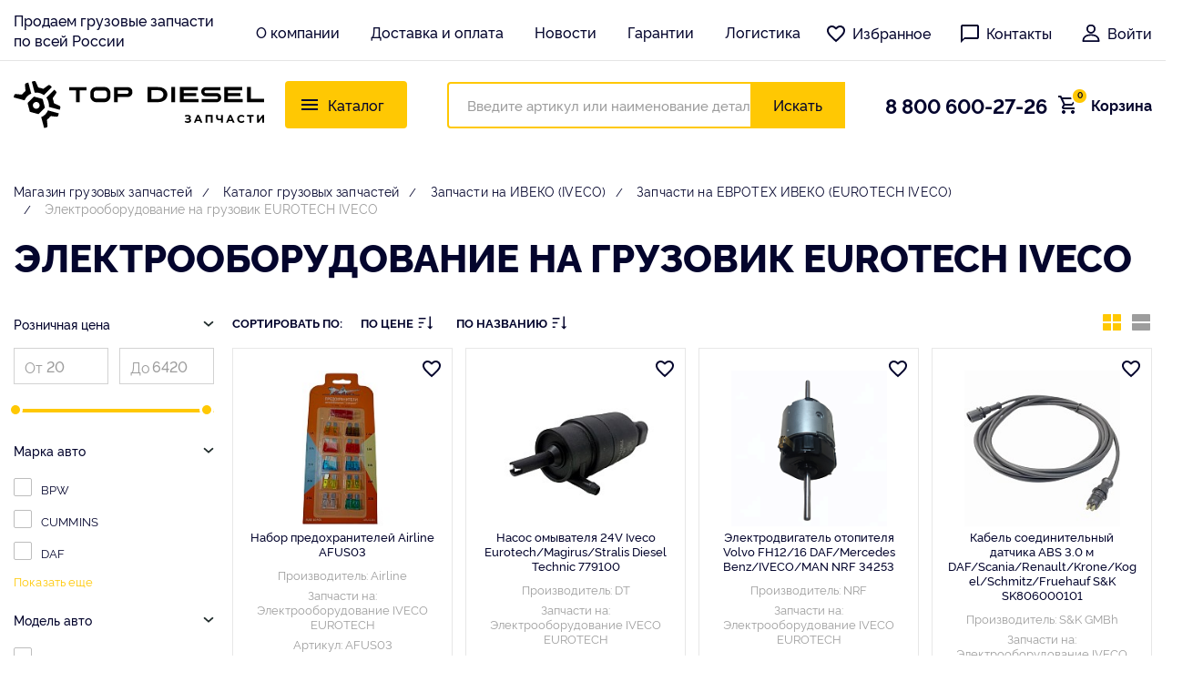

--- FILE ---
content_type: text/html; charset=UTF-8
request_url: https://top-diesel.ru/catalog/elektrooborudovanieeurotech/
body_size: 48335
content:
<!DOCTYPE html>
<html lang="ru" itemscope itemtype="http://schema.org/WebPage">
<head>

    <meta http-equiv="Content-Type" content="text/html; charset=UTF-8" />
	  <title>Электрооборудование на грузовик EUROTECH IVECO запчасти с доставкой</title>
        <meta name="description" content="Купить Электрооборудование на EUROTECH IVECO с доставкой по России. Каталог деталей в наличии и под заказ в интернет магазине запчастей - ТопДизель." />
    <link href="https://cdn.rawgit.com/h-ibaldo/Raleway_Fixed_Numerals/master/css/rawline.css" type="text/css"  rel="stylesheet" />
<link href="https://cdn.jsdelivr.net/gh/fancyapps/fancybox@3.5.7/dist/jquery.fancybox.min.css" type="text/css"  rel="stylesheet" />
<link href="https://top-diesel.ru/cron/cart.css" type="text/css"  rel="stylesheet" />
<link href="/bitrix/js/ui/design-tokens/dist/ui.design-tokens.min.css?170964321422911" type="text/css"  rel="stylesheet" />
<link href="/bitrix/js/ui/fonts/opensans/ui.font.opensans.min.css?16972933292320" type="text/css"  rel="stylesheet" />
<link href="/bitrix/js/main/popup/dist/main.popup.bundle.min.css?169729345026598" type="text/css"  rel="stylesheet" />
<link href="/bitrix/css/main/themes/blue/style.min.css?1626179574331" type="text/css"  rel="stylesheet" />
<link href="/bitrix/cache/css/s1/topdiesel/page_8ebc8ba57de3dadb9c0fa70f1f3ddd48/page_8ebc8ba57de3dadb9c0fa70f1f3ddd48_v1.css?174549464428962" type="text/css"  rel="stylesheet" />
<link href="/bitrix/cache/css/s1/topdiesel/template_8b43c67992bd8420da1f5778ab2d6138/template_8b43c67992bd8420da1f5778ab2d6138_v1.css?1745494643390260" type="text/css"  data-template-style="true" rel="stylesheet" />
    <script>if(!window.BX)window.BX={};if(!window.BX.message)window.BX.message=function(mess){if(typeof mess==='object'){for(let i in mess) {BX.message[i]=mess[i];} return true;}};</script>
<script>(window.BX||top.BX).message({'pull_server_enabled':'N','pull_config_timestamp':'0','pull_guest_mode':'N','pull_guest_user_id':'0'});(window.BX||top.BX).message({'PULL_OLD_REVISION':'Для продолжения корректной работы с сайтом необходимо перезагрузить страницу.'});</script>
<script>(window.BX||top.BX).message({'JS_CORE_LOADING':'Загрузка...','JS_CORE_NO_DATA':'- Нет данных -','JS_CORE_WINDOW_CLOSE':'Закрыть','JS_CORE_WINDOW_EXPAND':'Развернуть','JS_CORE_WINDOW_NARROW':'Свернуть в окно','JS_CORE_WINDOW_SAVE':'Сохранить','JS_CORE_WINDOW_CANCEL':'Отменить','JS_CORE_WINDOW_CONTINUE':'Продолжить','JS_CORE_H':'ч','JS_CORE_M':'м','JS_CORE_S':'с','JSADM_AI_HIDE_EXTRA':'Скрыть лишние','JSADM_AI_ALL_NOTIF':'Показать все','JSADM_AUTH_REQ':'Требуется авторизация!','JS_CORE_WINDOW_AUTH':'Войти','JS_CORE_IMAGE_FULL':'Полный размер'});</script>

<script src="/bitrix/js/main/core/core.min.js?1709643149223197"></script>

<script>BX.Runtime.registerExtension({'name':'main.core','namespace':'BX','loaded':true});</script>
<script>BX.setJSList(['/bitrix/js/main/core/core_ajax.js','/bitrix/js/main/core/core_promise.js','/bitrix/js/main/polyfill/promise/js/promise.js','/bitrix/js/main/loadext/loadext.js','/bitrix/js/main/loadext/extension.js','/bitrix/js/main/polyfill/promise/js/promise.js','/bitrix/js/main/polyfill/find/js/find.js','/bitrix/js/main/polyfill/includes/js/includes.js','/bitrix/js/main/polyfill/matches/js/matches.js','/bitrix/js/ui/polyfill/closest/js/closest.js','/bitrix/js/main/polyfill/fill/main.polyfill.fill.js','/bitrix/js/main/polyfill/find/js/find.js','/bitrix/js/main/polyfill/matches/js/matches.js','/bitrix/js/main/polyfill/core/dist/polyfill.bundle.js','/bitrix/js/main/core/core.js','/bitrix/js/main/polyfill/intersectionobserver/js/intersectionobserver.js','/bitrix/js/main/lazyload/dist/lazyload.bundle.js','/bitrix/js/main/polyfill/core/dist/polyfill.bundle.js','/bitrix/js/main/parambag/dist/parambag.bundle.js']);
</script>
<script>BX.Runtime.registerExtension({'name':'jquery2','namespace':'window','loaded':true});</script>
<script>BX.Runtime.registerExtension({'name':'fx','namespace':'window','loaded':true});</script>
<script>BX.Runtime.registerExtension({'name':'ui.design-tokens','namespace':'window','loaded':true});</script>
<script>BX.Runtime.registerExtension({'name':'ui.fonts.opensans','namespace':'window','loaded':true});</script>
<script>BX.Runtime.registerExtension({'name':'main.popup','namespace':'BX.Main','loaded':true});</script>
<script>BX.Runtime.registerExtension({'name':'popup','namespace':'window','loaded':true});</script>
<script>BX.Runtime.registerExtension({'name':'currency.currency-core','namespace':'BX.Currency','loaded':true});</script>
<script>BX.Runtime.registerExtension({'name':'currency','namespace':'window','loaded':true});</script>
<script>(window.BX||top.BX).message({'LANGUAGE_ID':'ru','FORMAT_DATE':'DD.MM.YYYY','FORMAT_DATETIME':'DD.MM.YYYY HH:MI:SS','COOKIE_PREFIX':'BITRIX_SM','SERVER_TZ_OFFSET':'10800','UTF_MODE':'Y','SITE_ID':'s1','SITE_DIR':'/','USER_ID':'','SERVER_TIME':'1768969339','USER_TZ_OFFSET':'0','USER_TZ_AUTO':'Y','bitrix_sessid':'1bfb13d0dfd0850716ee3b36f132ce5e'});</script>


<script  src="/bitrix/cache/js/s1/topdiesel/kernel_main/kernel_main_v1.js?1745740935196633"></script>
<script src="/bitrix/js/pull/protobuf/protobuf.min.js?162617958276433"></script>
<script src="/bitrix/js/pull/protobuf/model.min.js?162617958214190"></script>
<script src="/bitrix/js/main/core/core_promise.min.js?16261795812490"></script>
<script src="/bitrix/js/rest/client/rest.client.min.js?16261795829240"></script>
<script src="/bitrix/js/pull/client/pull.client.min.js?170964318649554"></script>
<script src="https://api-maps.yandex.ru/2.1/?apikey=a100bdc8-0123-487c-a784-3b11a0f1c7b2&amp;lang=ru_RU"></script>
<script src="/bitrix/js/main/jquery/jquery-2.2.4.min.js?169729337285578"></script>
<script src="https://top-diesel.ru/cron/cart.js"></script>
<script src="/bitrix/js/main/popup/dist/main.popup.bundle.min.js?170964314765824"></script>
<script src="/bitrix/js/currency/currency-core/dist/currency-core.bundle.min.js?16972932823755"></script>
<script src="/bitrix/js/currency/core_currency.min.js?1626179582833"></script>
<script>BX.setJSList(['/bitrix/js/main/core/core_fx.js','/bitrix/js/main/pageobject/pageobject.js','/bitrix/js/main/core/core_window.js','/bitrix/js/main/date/main.date.js','/bitrix/js/main/core/core_date.js','/bitrix/js/main/dd.js','/bitrix/js/main/core/core_uf.js','/bitrix/js/main/core/core_dd.js','/bitrix/js/main/core/core_tooltip.js','/bitrix/js/main/session.js','/bitrix/js/main/utils.js','/local/templates/topdiesel/components/bitrix/catalog.smart.filter/main/script.js','/local/templates/topdiesel/components/bitrix/catalog.section/main/script.js','/local/templates/topdiesel/components/bitrix/catalog.item/main/script.js','/local/templates/topdiesel/components/bitrix/sale.basket.basket.line/main/script.js']);</script>
<script>BX.setCSSList(['/local/templates/topdiesel/components/bitrix/catalog.smart.filter/main/style.css','/local/templates/topdiesel/components/bitrix/catalog.section/main/style.css','/local/templates/topdiesel/components/bitrix/catalog.item/main/style.css','/local/templates/topdiesel/components/bitrix/catalog.section/main/themes/blue/style.css','/local/templates/topdiesel/vendors/bootstrap/dist/css/bootstrap.min.css','/local/templates/topdiesel/vendors/select/select2.min.css','/local/templates/topdiesel/vendors/slick/slick.css','/local/templates/topdiesel/vendors/jquery.mCustomScrollbar.css','/local/templates/topdiesel/assets/css/app.css','/local/templates/topdiesel/assets/css/affetta.css','/local/templates/topdiesel/components/bitrix/news.list/shops/style.css','/local/templates/topdiesel/styles.css']);</script>
<script type='text/javascript'>window['hCaptchaOptions']={'sitekey':'665ef42f-ad33-4a4c-b39a-f6307596f804','lang':'ru'};</script>
<script src="/bitrix/js/webprostor.hcaptcha/theme/main.js" type="text/javascript"></script>
<script type="text/javascript">
					(function () {
						"use strict";

						var counter = function ()
						{
							var cookie = (function (name) {
								var parts = ("; " + document.cookie).split("; " + name + "=");
								if (parts.length == 2) {
									try {return JSON.parse(decodeURIComponent(parts.pop().split(";").shift()));}
									catch (e) {}
								}
							})("BITRIX_CONVERSION_CONTEXT_s1");

							if (cookie && cookie.EXPIRE >= BX.message("SERVER_TIME"))
								return;

							var request = new XMLHttpRequest();
							request.open("POST", "/bitrix/tools/conversion/ajax_counter.php", true);
							request.setRequestHeader("Content-type", "application/x-www-form-urlencoded");
							request.send(
								"SITE_ID="+encodeURIComponent("s1")+
								"&sessid="+encodeURIComponent(BX.bitrix_sessid())+
								"&HTTP_REFERER="+encodeURIComponent(document.referrer)
							);
						};

						if (window.frameRequestStart === true)
							BX.addCustomEvent("onFrameDataReceived", counter);
						else
							BX.ready(counter);
					})();
				</script>
<meta http-equiv="Content-Type" content="text/html;charset=utf-8">
<meta name="viewport" content="width=device-width, initial-scale=1.0, maximum-scale=1.0">
<meta http-equiv="X-UA-Compatible" content="IE=edge,chrome=1">
<meta name="HandheldFriendly" content="true">
<meta http-equiv="cleartype" content="on">
<meta http-equiv="msthemecompatible" content="no">
<meta name="format-detection" content="telephone=no">
<link rel="shortcut icon" type="image/x-icon" href="/favicon.svg"/>



    <script  src="/bitrix/cache/js/s1/topdiesel/template_28448a5bc6d59f2a29fdfd2c4c7978e9/template_28448a5bc6d59f2a29fdfd2c4c7978e9_v1.js?17454946434246"></script>
<script  src="/bitrix/cache/js/s1/topdiesel/page_d2c3a7ee5c28f50fb2191cb47ad7a254/page_d2c3a7ee5c28f50fb2191cb47ad7a254_v1.js?174549464493189"></script>
<script type="text/javascript">var _ba = _ba || []; _ba.push(["aid", "f185bc97599a0589a464ff778599e16d"]); _ba.push(["host", "top-diesel.ru"]); (function() {var ba = document.createElement("script"); ba.type = "text/javascript"; ba.async = true;ba.src = (document.location.protocol == "https:" ? "https://" : "http://") + "bitrix.info/ba.js";var s = document.getElementsByTagName("script")[0];s.parentNode.insertBefore(ba, s);})();</script>


    
    


    <link rel="canonical" href="https://top-diesel.ru/catalog/elektrooborudovanieeurotech/">
    <script>var SITE_DIR = "/";</script>
	


    
    
<script>(function () { var widget = document.createElement('script'); widget.defer = true; widget.dataset.pfId = '779eed1c-eff8-4e14-a229-6bd8f5a904f5'; widget.src = 'https://widget.yourgood.app/script/widget.js?id=779eed1c-eff8-4e14-a229-6bd8f5a904f5&now='+Date.now(); document.head.appendChild(widget); })()</script>

</head>



<svg style="display: none">
    <symbol id="like" viewBox="0 0 24 24" fill="none">
        <path fill="currentColor"
              d="M12.1 18.55L12 18.65L11.89 18.55C7.14 14.24 4 11.39 4 8.5C4 6.5 5.5 5 7.5 5C9.04 5 10.54 6 11.07 7.36H12.93C13.46 6 14.96 5 16.5 5C18.5 5 20 6.5 20 8.5C20 11.39 16.86 14.24 12.1 18.55ZM16.5 3C14.76 3 13.09 3.81 12 5.08C10.91 3.81 9.24 3 7.5 3C4.42 3 2 5.41 2 8.5C2 12.27 5.4 15.36 10.55 20.03L12 21.35L13.45 20.03C18.6 15.36 22 12.27 22 8.5C22 5.41 19.58 3 16.5 3Z"/>
    </symbol>
    <symbol id="mess" viewBox="0 0 24 24" fill="none">
        <path fill="currentColor"
              d="M20 2H4C3.46957 2 2.96086 2.21071 2.58579 2.58579C2.21071 2.96086 2 3.46957 2 4V22L6 18H20C20.5304 18 21.0391 17.7893 21.4142 17.4142C21.7893 17.0391 22 16.5304 22 16V4C22 3.46957 21.7893 2.96086 21.4142 2.58579C21.0391 2.21071 20.5304 2 20 2ZM20 16H6L4 18V4H20"/>
    </symbol>
    <symbol id="user" viewBox="0 0 24 24" fill="none">
        <path fill="currentColor" fill-rule="evenodd" clip-rule="evenodd"
              d="M7.1582 6.69193C7.1582 4.01716 9.23971 2 12.0001 2C14.7605 2 16.842 4.01716 16.842 6.69215C16.842 9.44503 14.6699 11.6845 12.0001 11.6845C9.33026 11.6845 7.1582 9.44503 7.1582 6.69193ZM8.61806 6.69215C8.61806 8.6804 10.1351 10.2979 12.0001 10.2979C13.8651 10.2979 15.3821 8.6804 15.3821 6.69215C15.3821 4.80765 13.9284 3.38683 12.0001 3.38683C10.0405 3.38683 8.61806 4.77693 8.61806 6.69215Z"/>
        <path fill="currentColor" fill-rule="evenodd" clip-rule="evenodd"
              d="M2.68164 20.3066C2.68164 15.4027 5.99117 12.7021 12.0005 12.7021C18.0098 12.7021 21.3193 15.403 21.3193 20.3066C21.3193 20.6896 20.9925 21 20.5894 21H3.41157C3.0084 21 2.68164 20.6896 2.68164 20.3066ZM12.0005 14.0889C7.08657 14.0889 4.45518 15.9466 4.16806 19.6132H19.8332C19.5458 15.9466 16.9144 14.0889 12.0005 14.0889Z"/>
        <path fill="currentColor" fill-rule="evenodd" clip-rule="evenodd"
              d="M7.1582 6.69193C7.1582 4.01716 9.23971 2 12.0001 2C14.7605 2 16.842 4.01716 16.842 6.69215C16.842 9.44503 14.6699 11.6845 12.0001 11.6845C9.33026 11.6845 7.1582 9.44503 7.1582 6.69193ZM8.61806 6.69215C8.61806 8.6804 10.1351 10.2979 12.0001 10.2979C13.8651 10.2979 15.3821 8.6804 15.3821 6.69215C15.3821 4.80765 13.9284 3.38683 12.0001 3.38683C10.0405 3.38683 8.61806 4.77693 8.61806 6.69215Z"
              stroke-width="0.4"/>
        <path fill="currentColor" fill-rule="evenodd" clip-rule="evenodd"
              d="M2.68164 20.3066C2.68164 15.4027 5.99117 12.7021 12.0005 12.7021C18.0098 12.7021 21.3193 15.403 21.3193 20.3066C21.3193 20.6896 20.9925 21 20.5894 21H3.41157C3.0084 21 2.68164 20.6896 2.68164 20.3066ZM12.0005 14.0889C7.08657 14.0889 4.45518 15.9466 4.16806 19.6132H19.8332C19.5458 15.9466 16.9144 14.0889 12.0005 14.0889Z"
              stroke-width="0.4"/>
    </symbol>
    <symbol id="cart" viewBox="0 0 20 20" fill="none">
        <path fill="currentColor"
              d="M16 16C16.5304 16 17.0391 16.2107 17.4142 16.5858C17.7893 16.9609 18 17.4696 18 18C18 18.5304 17.7893 19.0391 17.4142 19.4142C17.0391 19.7893 16.5304 20 16 20C14.89 20 14 19.1 14 18C14 16.89 14.89 16 16 16ZM0 0H3.27L4.21 2H19C19.2652 2 19.5196 2.10536 19.7071 2.29289C19.8946 2.48043 20 2.73478 20 3C20 3.17 19.95 3.34 19.88 3.5L16.3 9.97C15.96 10.58 15.3 11 14.55 11H7.1L6.2 12.63L6.17 12.75C6.17 12.8163 6.19634 12.8799 6.24322 12.9268C6.29011 12.9737 6.3537 13 6.42 13H18V15H6C4.89 15 4 14.1 4 13C4 12.65 4.09 12.32 4.24 12.04L5.6 9.59L2 2H0V0ZM6 16C6.53043 16 7.03914 16.2107 7.41421 16.5858C7.78929 16.9609 8 17.4696 8 18C8 18.5304 7.78929 19.0391 7.41421 19.4142C7.03914 19.7893 6.53043 20 6 20C4.89 20 4 19.1 4 18C4 16.89 4.89 16 6 16ZM15 9L17.78 4H5.14L7.5 9H15Z"/>
    </symbol>
    <symbol id="arrow" viewBox="0 0 30 30" fill="none">
        <path d="M19.168 5.625L10.8346 15L19.168 24.375" stroke="currentColor" stroke-width="4"/>
    </symbol>
    <symbol id="in" viewBox="0 0 18 18" fill="none">
        <path fill="currentColor"
              d="M6.00072 9C6.00072 7.34321 7.3435 5.99976 9.00036 5.99976C10.6572 5.99976 12.0007 7.34321 12.0007 9C12.0007 10.6568 10.6572 12.0002 9.00036 12.0002C7.3435 12.0002 6.00072 10.6568 6.00072 9ZM4.37878 9C4.37878 11.5524 6.44786 13.6214 9.00036 13.6214C11.5529 13.6214 13.6219 11.5524 13.6219 9C13.6219 6.4476 11.5529 4.37861 9.00036 4.37861C6.44786 4.37861 4.37878 6.4476 4.37878 9ZM12.7249 4.19537C12.7248 4.40897 12.788 4.6178 12.9066 4.79546C13.0252 4.97311 13.1939 5.1116 13.3912 5.19342C13.5885 5.27525 13.8057 5.29672 14.0152 5.25513C14.2247 5.21354 14.4172 5.11076 14.5683 4.95978C14.7194 4.8088 14.8223 4.6164 14.8641 4.40692C14.9059 4.19744 14.8846 3.98028 14.8029 3.7829C14.7212 3.58552 14.5829 3.4168 14.4053 3.29805C14.2277 3.17931 14.0189 3.11589 13.8053 3.1158H13.8049C13.5186 3.11593 13.244 3.2297 13.0415 3.43212C12.839 3.63454 12.7251 3.90905 12.7249 4.19537ZM5.36421 16.3258C4.48672 16.2858 4.00977 16.1397 3.69281 16.0162C3.2726 15.8526 2.97278 15.6578 2.65755 15.343C2.34233 15.0282 2.1472 14.7287 1.98433 14.3085C1.86077 13.9917 1.7146 13.5146 1.67471 12.6372C1.63108 11.6885 1.62237 11.4035 1.62237 9.00007C1.62237 6.59664 1.6318 6.31246 1.67471 5.36299C1.71468 4.48553 1.86192 4.00939 1.98433 3.69166C2.14792 3.27146 2.34276 2.97166 2.65755 2.65644C2.97235 2.34122 3.27188 2.1461 3.69281 1.98324C4.00962 1.85969 4.48672 1.71353 5.36421 1.67364C6.31292 1.63001 6.59791 1.6213 9.00036 1.6213C11.4028 1.6213 11.6881 1.63073 12.6376 1.67364C13.5151 1.7136 13.9912 1.86084 14.309 1.98324C14.7292 2.1461 15.029 2.34166 15.3442 2.65644C15.6595 2.97122 15.8539 3.27146 16.0175 3.69166C16.141 4.00846 16.2872 4.48553 16.3271 5.36299C16.3707 6.31246 16.3794 6.59664 16.3794 9.00007C16.3794 11.4035 16.3707 11.6877 16.3271 12.6372C16.2871 13.5146 16.1402 13.9915 16.0175 14.3085C15.8539 14.7287 15.659 15.0285 15.3442 15.343C15.0295 15.6575 14.7292 15.8526 14.309 16.0162C13.9922 16.1397 13.5151 16.2859 12.6376 16.3258C11.6889 16.3694 11.4039 16.3781 9.00036 16.3781C6.59683 16.3781 6.31264 16.3694 5.36421 16.3258ZM5.28969 0.054504C4.33155 0.098136 3.67683 0.250056 3.10505 0.472536C2.5129 0.702288 2.01162 1.01052 1.51069 1.51063C1.00977 2.01074 0.702316 2.5128 0.472555 3.10493C0.250066 3.67704 0.0981399 4.33138 0.0545062 5.28948C0.0101524 6.2491 0 6.55589 0 9C0 11.4441 0.0101524 11.7509 0.0545062 12.7105C0.0981399 13.6687 0.250066 14.323 0.472555 14.8951C0.702316 15.4868 1.00984 15.9895 1.51069 16.4894C2.01154 16.9893 2.5129 17.2971 3.10505 17.5275C3.67791 17.7499 4.33155 17.9019 5.28969 17.9455C6.24985 17.9891 6.55615 18 9.00036 18C11.4446 18 11.7514 17.9898 12.711 17.9455C13.6692 17.9019 14.3235 17.7499 14.8957 17.5275C15.4875 17.2971 15.9891 16.9895 16.49 16.4894C16.991 15.9893 17.2978 15.4868 17.5282 14.8951C17.7507 14.323 17.9033 13.6686 17.9462 12.7105C17.9898 11.7502 18 11.4441 18 9C18 6.55589 17.9898 6.2491 17.9462 5.28948C17.9026 4.3313 17.7507 3.67668 17.5282 3.10493C17.2978 2.51316 16.9902 2.01154 16.49 1.51063C15.9899 1.00973 15.4875 0.702288 14.8964 0.472536C14.3235 0.250056 13.6692 0.097416 12.7117 0.054504C11.7521 0.010872 11.4453 0 9.00108 0C6.55687 0 6.24985 0.010152 5.28969 0.054504Z"/>
    </symbol>
    <symbol id="tg" viewBox="0 0 20 16" fill="none">
        <path fill="currentColor" fill-rule="evenodd" clip-rule="evenodd"
              d="M14.8831 15.8681C15.9937 16.354 16.4102 15.3359 16.4102 15.3359L19.3488 0.573601C19.3257 -0.421353 17.9836 0.180247 17.9836 0.180247L1.53218 6.63588C1.53218 6.63588 0.745469 6.91354 0.814884 7.39945C0.8843 7.88536 1.50904 8.11674 1.50904 8.11674L5.65082 9.50505C5.65082 9.50505 6.9003 13.6006 7.15482 14.3873C7.38621 15.1508 7.59445 15.174 7.59445 15.174C7.82584 15.2665 8.03408 15.1046 8.03408 15.1046L10.7181 12.675L14.8831 15.8681ZM15.5999 3.18825C15.5999 3.18825 16.1784 2.84118 16.1552 3.18825C16.1552 3.18825 16.2478 3.23453 15.947 3.55847C15.6693 3.83613 9.12113 9.7133 8.24187 10.5C8.17245 10.5463 8.12617 10.6157 8.12617 10.7083L7.87165 12.8833C7.82537 13.1147 7.52457 13.1378 7.45516 12.9295L6.36765 9.36622C6.32137 9.22739 6.36765 9.06542 6.50648 8.97287L15.5999 3.18825Z"/>
    </symbol>
    <symbol id="vb" viewBox="0 0 22 24" fill="none">
        <path fill="currentColor"
              d="M19.5162 2.73099C18.9409 2.20212 16.6121 0.508836 11.4209 0.485641C11.4209 0.485641 5.30184 0.114509 2.31887 2.85161C0.658053 4.51242 0.0735207 6.93869 0.0132118 9.95414C-0.0470971 12.9649 -0.125963 18.6108 5.31576 20.1417H5.3204L5.31576 22.4752C5.31576 22.4752 5.28328 23.4216 5.90493 23.6118C6.65647 23.8437 7.10183 23.1247 7.8209 22.3499C8.21522 21.9231 8.758 21.3015 9.17089 20.8237C12.8915 21.1345 15.7538 20.4201 16.0786 20.3134C16.8301 20.0675 21.0842 19.5247 21.7754 13.8789C22.4899 8.07065 21.4275 4.3918 19.5162 2.73099ZM20.1471 13.4706C19.5626 18.184 16.1157 18.4809 15.4801 18.685C15.2111 18.7732 12.6966 19.3994 9.53274 19.1907C9.53274 19.1907 7.17605 22.0345 6.44307 22.7721C6.32709 22.8881 6.19255 22.9345 6.10441 22.9113C5.97915 22.8788 5.94204 22.7304 5.94668 22.5123C5.94668 22.1968 5.96524 18.6293 5.96524 18.6293C5.9606 18.6293 5.9606 18.6293 5.96524 18.6293C1.35856 17.3536 1.62763 12.5474 1.67867 10.033C1.7297 7.51859 2.20289 5.45417 3.60855 4.06706C6.12761 1.7846 11.3281 2.12326 11.3281 2.12326C15.7167 2.14182 17.8183 3.46397 18.3054 3.90469C19.9244 5.29644 20.7502 8.61343 20.1471 13.4706Z"/>
        <path fill="currentColor"
              d="M13.56 10.1204C13.4069 10.1204 13.277 9.99974 13.2678 9.84201C13.2167 8.84459 12.7482 8.35748 11.7925 8.30645C11.6301 8.29717 11.5049 8.158 11.5142 7.99563C11.5234 7.83326 11.6626 7.708 11.825 7.71728C13.0868 7.78687 13.792 8.51057 13.8569 9.80954C13.8662 9.97191 13.7409 10.1111 13.5786 10.1157C13.5693 10.1204 13.5647 10.1204 13.56 10.1204Z"/>
        <path fill="currentColor"
              d="M15.0618 10.6224H15.0572C14.8948 10.6178 14.7649 10.4832 14.7695 10.3209C14.7927 9.3188 14.5051 8.50695 13.8927 7.83891C13.285 7.17088 12.4453 6.80902 11.3366 6.73016C11.1742 6.71624 11.0536 6.57707 11.0675 6.41469C11.0814 6.25232 11.2206 6.13171 11.383 6.14562C12.6355 6.23841 13.6237 6.67449 14.3288 7.44459C15.0386 8.21932 15.3819 9.1889 15.3587 10.3348C15.3541 10.4971 15.2195 10.6224 15.0618 10.6224Z"/>
        <path fill="currentColor"
              d="M16.6029 11.226C16.4405 11.226 16.3106 11.0961 16.3106 10.9338C16.2967 9.1384 15.7818 7.76985 14.7333 6.7446C13.6988 5.73327 12.3859 5.21832 10.8411 5.20441C10.6787 5.20441 10.5488 5.06987 10.5488 4.9075C10.5488 4.74513 10.6834 4.61523 10.8411 4.61523C12.5437 4.62915 13.9911 5.19977 15.1369 6.32244C16.2875 7.44511 16.8766 8.99459 16.8952 10.9245C16.8998 11.0915 16.7699 11.226 16.6029 11.226C16.6076 11.226 16.6076 11.226 16.6029 11.226Z"/>
        <path fill="currentColor"
              d="M11.8628 13.7535C11.8628 13.7535 12.2757 13.7907 12.4983 13.517L12.9298 12.9742C13.1385 12.7051 13.6442 12.5335 14.136 12.8072C14.4097 12.9603 14.9061 13.2664 15.2122 13.4938C15.5416 13.735 16.2097 14.2917 16.2143 14.2963C16.5344 14.5654 16.6086 14.9597 16.3906 15.3819C16.3906 15.3819 16.3906 15.3865 16.3906 15.3912C16.1679 15.7855 15.8664 16.1566 15.4906 16.4999C15.486 16.4999 15.486 16.5046 15.4813 16.5046C15.1705 16.7644 14.8643 16.9128 14.5674 16.9453C14.5303 16.9546 14.4885 16.9546 14.4329 16.9546C14.303 16.9546 14.1731 16.936 14.0432 16.8942L14.0339 16.8803C13.57 16.7504 12.7999 16.4257 11.5195 15.7159C10.6844 15.2566 9.9932 14.7881 9.40403 14.3195C9.09321 14.0736 8.77775 13.7999 8.45301 13.4752C8.44373 13.4659 8.42981 13.452 8.42053 13.4427C8.41125 13.4334 8.39734 13.4195 8.38806 13.4103C8.37878 13.401 8.36486 13.3871 8.35558 13.3778C8.34631 13.3685 8.33239 13.3546 8.32311 13.3453C8.00301 13.0206 7.72466 12.7051 7.47879 12.3943C7.01023 11.8097 6.54168 11.1139 6.0824 10.2788C5.37261 8.99378 5.04787 8.22369 4.91798 7.76441L4.90406 7.75513C4.86231 7.62524 4.84375 7.49534 4.84375 7.36544C4.84375 7.30977 4.84375 7.26802 4.85303 7.23091C4.89014 6.92936 5.03859 6.62782 5.29375 6.317C5.29375 6.31236 5.29839 6.31236 5.29839 6.30772C5.64168 5.92731 6.01281 5.6304 6.40714 5.40772C6.40714 5.40772 6.41178 5.40772 6.41642 5.40772C6.83394 5.18968 7.22827 5.26391 7.50198 5.58401C7.50198 5.58401 8.06332 6.25669 8.30455 6.58607C8.53187 6.89689 8.83806 7.38864 8.99115 7.66235C9.26486 8.1541 9.09321 8.65977 8.82414 8.86853L8.28136 9.29997C8.00765 9.52265 8.04476 9.93553 8.04476 9.93553C8.04476 9.93553 8.84733 12.9881 11.8628 13.7535Z"/>
    </symbol>
    <symbol id="wt" viewBox="0 0 20 20" fill="none">
        <path fill="currentColor"
              d="M17.1117 2.91892C15.2589 1.02703 12.6975 0 10.0817 0C4.52316 0 0.0544959 4.48649 0.108992 9.94595C0.108992 11.6757 0.599455 13.3514 1.41689 14.8649L0 20L5.2861 18.6486C6.75749 19.4595 8.39237 19.8378 10.0272 19.8378C15.5313 19.8378 20 15.3514 20 9.89189C20 7.24324 18.9646 4.75676 17.1117 2.91892ZM10.0817 18.1622C8.61035 18.1622 7.13896 17.7838 5.88556 17.027L5.55858 16.8649L2.39782 17.6757L3.21526 14.5946L2.99728 14.2703C0.599455 10.4324 1.74387 5.35135 5.66757 2.97297C9.59128 0.594595 14.6594 1.72973 17.0572 5.62162C19.455 9.51351 18.3106 14.5405 14.3869 16.9189C13.1335 17.7297 11.6076 18.1622 10.0817 18.1622ZM14.8774 12.1622L14.2779 11.8919C14.2779 11.8919 13.406 11.5135 12.861 11.2432C12.8065 11.2432 12.752 11.1892 12.6975 11.1892C12.5341 11.1892 12.4251 11.2432 12.3161 11.2973C12.3161 11.2973 12.2616 11.3514 11.4986 12.2162C11.4441 12.3243 11.3351 12.3784 11.2262 12.3784H11.1717C11.1172 12.3784 11.0082 12.3243 10.9537 12.2703L10.6812 12.1622C10.0817 11.8919 9.53679 11.5676 9.10082 11.1351C8.99183 11.027 8.82834 10.9189 8.71935 10.8108C8.33787 10.4324 7.9564 10 7.68392 9.51351L7.62943 9.40541C7.57493 9.35135 7.57493 9.2973 7.52044 9.18919C7.52044 9.08108 7.52044 8.97297 7.57493 8.91892C7.57493 8.91892 7.79292 8.64865 7.9564 8.48649C8.0654 8.37838 8.11989 8.21622 8.22888 8.10811C8.33787 7.94595 8.39237 7.72973 8.33787 7.56757C8.28338 7.2973 7.62943 5.83784 7.46594 5.51351C7.35695 5.35135 7.24796 5.2973 7.08447 5.24324H6.92098C6.81199 5.24324 6.6485 5.24324 6.48501 5.24324C6.37602 5.24324 6.26703 5.2973 6.15804 5.2973L6.10354 5.35135C5.99455 5.40541 5.88556 5.51351 5.77657 5.56757C5.66758 5.67568 5.61308 5.78378 5.50409 5.89189C5.12262 6.37838 4.90463 6.97297 4.90463 7.56757C4.90463 8 5.01362 8.43243 5.17711 8.81081L5.23161 8.97297C5.72207 10 6.37602 10.9189 7.24796 11.7297L7.46594 11.9459C7.62943 12.1081 7.79292 12.2162 7.90191 12.3784C9.04632 13.3514 10.3542 14.0541 11.8256 14.4324C11.9891 14.4865 12.2071 14.4865 12.3706 14.5405C12.5341 14.5405 12.752 14.5405 12.9155 14.5405C13.188 14.5405 13.515 14.4324 13.733 14.3243C13.8965 14.2162 14.0054 14.2162 14.1144 14.1081L14.2234 14C14.3324 13.8919 14.4414 13.8378 14.5504 13.7297C14.6594 13.6216 14.7684 13.5135 14.8229 13.4054C14.9319 13.1892 14.9864 12.9189 15.0409 12.6486C15.0409 12.5405 15.0409 12.3784 15.0409 12.2703C15.0409 12.2703 14.9864 12.2162 14.8774 12.1622Z"/>
    </symbol>
    <symbol id="tab-icon1" viewBox="0 0 24 24" fill="none">
        <path fill="currentColor"
              d="M12 5.69L17 10.19V18H15V12H9V18H7V10.19L12 5.69ZM12 3L2 12H5V20H11V14H13V20H19V12H22L12 3Z"/>
    </symbol>
    <symbol id="tab-icon2" viewBox="0 0 24 24" fill="none">
        <path fill="currentColor"
              d="M21 16.5C21 16.88 20.79 17.21 20.47 17.38L12.57 21.82C12.41 21.94 12.21 22 12 22C11.79 22 11.59 21.94 11.43 21.82L3.53 17.38C3.21 17.21 3 16.88 3 16.5V7.5C3 7.12 3.21 6.79 3.53 6.62L11.43 2.18C11.59 2.06 11.79 2 12 2C12.21 2 12.41 2.06 12.57 2.18L20.47 6.62C20.79 6.79 21 7.12 21 7.5V16.5ZM12 4.15L10.11 5.22L16 8.61L17.96 7.5L12 4.15ZM6.04 7.5L12 10.85L13.96 9.75L8.08 6.35L6.04 7.5ZM5 15.91L11 19.29V12.58L5 9.21V15.91ZM19 15.91V9.21L13 12.58V19.29L19 15.91Z"/>
    </symbol>
    <symbol id="tab-icon3" viewBox="0 0 24 24" fill="none">
        <path fill="currentColor"
              d="M17 21L14.25 18L15.41 16.84L17 18.43L20.59 14.84L21.75 16.25L17 21ZM12.8 21H5C3.89 21 3 20.11 3 19V5C3 3.89 3.89 3 5 3H19C20.11 3 21 3.89 21 5V12.8C20.39 12.45 19.72 12.2 19 12.08V5H5V19H12.08C12.2 19.72 12.45 20.39 12.8 21ZM12 17H7V15H12V17ZM14.68 13H7V11H17V12.08C16.15 12.22 15.37 12.54 14.68 13ZM17 9H7V7H17"/>
    </symbol>
    <symbol id="tab-icon4" viewBox="0 0 24 24" fill="none">
        <path fill="currentColor"
              d="M9.92 15.59L7.33 13H17V11H7.33L9.92 8.41L8.5 7L3.5 12L8.5 17L9.92 15.59ZM5 3C4.46957 3 3.96086 3.21071 3.58579 3.58579C3.21071 3.96086 3 4.46957 3 5V9.67L5 7.67V5H19V19H5V16.33L3 14.33V19C3 19.5304 3.21071 20.0391 3.58579 20.4142C3.96086 20.7893 4.46957 21 5 21H19C20.11 21 21 20.1 21 19V5C21 3.89 20.11 3 19 3H5Z"/>
    </symbol>
</svg><body>
<div id="top"></div>
<header class="header">


<div itemscope itemtype="http://schema.org/LocalBusiness">
        <meta itemprop="name" content="TOP DIESEL">
        <meta itemprop="description" content="Магазин запчастей для грузовиков с доставкой по всей России">
        <meta itemprop="logo" content="https://top-diesel.ru/local/templates/topdiesel/assets/images/svg/logo.svg">
		<meta itemprop="openingHours" content="Mo-Fr 10:00-22:00"/>
		<meta itemprop="openingHours" content="Sa 08:00-17:00"/>
		<meta itemprop="openingHours" content="Su 08:00-15:00"/>
        <meta itemprop="telephone" content="+7 928 355-44-40">
		<meta itemprop="telephone" content="+7 928 355-00-15">
        <meta itemprop="email" content="info@top-diesel.ru">

        <div itemprop="address" itemscope itemtype="http://schema.org/PostalAddress">
			<meta itemprop="addressCountry" content="Россия">
	        <meta itemprop="addressRegion" content="Ставропольский край">
	        <meta itemprop="addressLocality" content="Невинномысск">
            <meta itemprop="streetAddress" content="ул. Менделеева 141/1">
            <meta itemprop="postalCode" content="357112">
        </div>
    </div>

    <div id="panel">
            </div>
    <div class="header__top">
        <div class="container">
            <div class="header__top-inner">
                <div class="header__top-tx">Продаем грузовые запчасти<br> по всей России</div>
                				<a rel="nofollow" class="header__top-phone" title="88006002726"
                       href="tel:88006002726">8 800 600-27-26
                        </a>

				<div class="header__top-right" itemscope="" itemtype="http://schema.org/SiteNavigationElement">
                    <div class="header__top-menu">
                            <ul itemprop="about" itemscope="" itemtype="http://schema.org/ItemList">
                                <li itemprop="itemListElement" itemscope="" itemtype="http://schema.org/ItemList">
                <a  href="/about/" itemprop="url" title="О компании">
                    О компании                </a>
            </li>
                                <li itemprop="itemListElement" itemscope="" itemtype="http://schema.org/ItemList">
                <a  href="/delivery/" itemprop="url" title="Доставка и оплата">
                    Доставка и оплата                </a>
            </li>
                                <li itemprop="itemListElement" itemscope="" itemtype="http://schema.org/ItemList">
                <a  href="/news/" itemprop="url" title="Новости">
                    Новости                </a>
            </li>
                                <li itemprop="itemListElement" itemscope="" itemtype="http://schema.org/ItemList">
                <a  href="/guarantee/" itemprop="url" title="Гарантии">
                    Гарантии                </a>
            </li>
                                <li itemprop="itemListElement" itemscope="" itemtype="http://schema.org/ItemList">
                <a  rel="nofollow"  href="https://logistic-top.ru/" itemprop="url" title="Логистика">
                    Логистика                </a>
            </li>
            </ul>
                    </div>
                    <div class="header__top-inf">
                            <ul itemprop="about" itemscope="" itemtype="http://schema.org/ItemList">
		
        			
            <li class="mob" itemprop="itemListElement" itemscope="" itemtype="http://schema.org/ItemList">
                <a href="/catalog/" 
											itemprop="url" title="Каталог">
                    Каталог                                    </a>
				<meta itemprop="name" content="Каталог" />
				
            </li>
        			
            <li class="" itemprop="itemListElement" itemscope="" itemtype="http://schema.org/ItemList">
                <a href="/favorites/" 
					rel="nofollow"						itemprop="url" title="Избранное">
                    Избранное                                            <svg>
                            <use xlink:href="#like"></use>
                        </svg>
                                    </a>
				<meta itemprop="name" content="Избранное" />
				
            </li>
        			
            <li class="" itemprop="itemListElement" itemscope="" itemtype="http://schema.org/ItemList">
                <a href="/contacts/" 
											itemprop="url" title="Контакты">
                    Контакты                                            <svg>
                            <use xlink:href="#mess"></use>
                        </svg>
                                    </a>
				<meta itemprop="name" content="Контакты" />
				
            </li>
        			
            <li class="" itemprop="itemListElement" itemscope="" itemtype="http://schema.org/ItemList">
                <a href="/auth/" 
					rel="nofollow"						itemprop="url" title="Войти">
                    Войти                                            <svg>
                            <use xlink:href="#user"></use>
                        </svg>
                                    </a>
				<meta itemprop="name" content="Войти" />
				
            </li>
            </ul>

                                            </div>
                </div>
                <div class="header__soc">
                                                                                                        <a rel="nofollow" class="header__soc-item" href="https://api.whatsapp.com/send/?phone=79283550015&text&app_absent=0" target="_blank">
                            <svg>
                                <use xlink:href="#wt"></use>
                            </svg>
                        </a>
                                    </div>
            </div>
        </div>
    </div>
    <div class="header__main">
        <div class="container">
            <div class="header__main-inner">
                <a class="header__logo" title="Магазин запчастей для грузовиков TOP DIESEL" rel="nofollow" href="/">
                    <img src="/local/templates/topdiesel/assets/images/svg/logo1.svg" alt="Грузовые запчасти в магазине Top-Diesel" >
                    <!--span>Сертифицированные<br> запчасти<br> для грузовиков</span-->
                </a>
                <a title="Каталог запчастей для грузовых автомобилей" class="header__btn-catalog" href="/catalog/">
                    <svg width="24" height="24" viewBox="0 0 24 24" fill="none" xmlns="http://www.w3.org/2000/svg">
                        <path d="M3 6H21V8H3V6ZM3 11H21V13H3V11ZM3 16H21V18H3V16Z" fill="#ffffff"/>
                    </svg>
                    <span>Каталог</span>
                </a>
                
                <div class="header__search" id="title-search" itemscope itemtype="https://schema.org/WebSite">
                    <link itemprop="url" href="https://top-diesel.ru/"/>
                    <div id="search_root" style="display: none"></div>
                    <form action="/catalog/search.php" itemprop="potentialAction" itemscope itemtype="https://schema.org/SearchAction">
                        <meta itemprop="target" content="https://top-diesel.ru/catalog/search.php?q={query}"/>
                        <!--div class="select-mob">
                            <div class="select-mob-item active">по артикулу</div>
                            <div class="select-mob-item">по названию</div>
                        </div>
                        <div class="select">
                            <select class="js-select">
                                <option selected>Артикул</option>
                                <option>Название</option>
                            </select>
                        </div-->
                        <input id="title-search-input" type="text" name="q" class="tooltips" value="" maxlength="50" autocomplete="off"
                               placeholder="Введите артикул или наименование детали" itemprop="query"/>
							   <!-- input type="submit"/ -->
                        <button class="button">Искать</button>
                    </form>
                </div>

                				<a rel="nofollow" class="header__phone" title="88006002726" href="tel:88006002726">8 800 600-27-26</a>

                <a title="Войти" rel="nofollow" class="header__user" href="/auth/">
                    <svg>
                        <use xlink:href="#user"></use>
                    </svg>
                </a>
                <script>
    var bx_basketFKauiI = new BitrixSmallCart;
</script>

<a title="Корзина" rel="nofollow" href="/personal/cart/" class="header__cart" id="bx_basketFKauiI">
    <!--'start_frame_cache_bx_basketFKauiI'-->
Корзина
<svg>
    <use xlink:href="#cart"></use>
</svg>
    <span class="header__cart-numb">0</span>
<!--'end_frame_cache_bx_basketFKauiI'--></a>

<script type="text/javascript">
    bx_basketFKauiI.siteId = 's1';
    bx_basketFKauiI.cartId = 'bx_basketFKauiI';
    bx_basketFKauiI.ajaxPath = '/bitrix/components/bitrix/sale.basket.basket.line/ajax.php';
    bx_basketFKauiI.templateName = 'main';
    bx_basketFKauiI.arParams = {'HIDE_ON_BASKET_PAGES':'N','PATH_TO_BASKET':'/personal/cart/','PATH_TO_ORDER':'/personal/order/make/','PATH_TO_PERSONAL':'/personal/','PATH_TO_PROFILE':'/personal/','PATH_TO_REGISTER':'/login/','POSITION_FIXED':'N','POSITION_HORIZONTAL':'right','POSITION_VERTICAL':'top','SHOW_AUTHOR':'N','SHOW_DELAY':'N','SHOW_EMPTY_VALUES':'Y','SHOW_IMAGE':'Y','SHOW_NOTAVAIL':'N','SHOW_NUM_PRODUCTS':'Y','SHOW_PERSONAL_LINK':'N','SHOW_PRICE':'Y','SHOW_PRODUCTS':'N','SHOW_SUMMARY':'Y','SHOW_TOTAL_PRICE':'Y','CACHE_TYPE':'A','SHOW_REGISTRATION':'N','PATH_TO_AUTHORIZE':'/login/','MAX_IMAGE_SIZE':'70','AJAX':'N','~HIDE_ON_BASKET_PAGES':'N','~PATH_TO_BASKET':'/personal/cart/','~PATH_TO_ORDER':'/personal/order/make/','~PATH_TO_PERSONAL':'/personal/','~PATH_TO_PROFILE':'/personal/','~PATH_TO_REGISTER':'/login/','~POSITION_FIXED':'N','~POSITION_HORIZONTAL':'right','~POSITION_VERTICAL':'top','~SHOW_AUTHOR':'N','~SHOW_DELAY':'N','~SHOW_EMPTY_VALUES':'Y','~SHOW_IMAGE':'Y','~SHOW_NOTAVAIL':'N','~SHOW_NUM_PRODUCTS':'Y','~SHOW_PERSONAL_LINK':'N','~SHOW_PRICE':'Y','~SHOW_PRODUCTS':'N','~SHOW_SUMMARY':'Y','~SHOW_TOTAL_PRICE':'Y','~CACHE_TYPE':'A','~SHOW_REGISTRATION':'N','~PATH_TO_AUTHORIZE':'/login/','~MAX_IMAGE_SIZE':'70','~AJAX':'N','cartId':'bx_basketFKauiI'}; // TODO \Bitrix\Main\Web\Json::encode
    bx_basketFKauiI.closeMessage = '';
    bx_basketFKauiI.openMessage = '';
    bx_basketFKauiI.activate();
</script>
                <div class="header__toggler js-toggler">
                    <img src="/local/templates/topdiesel/assets/images/svg/toggler2.svg" alt="">
                </div>
            </div>
        </div>
    </div>
</header>
<div class="breadcrumb-block"><div class="container"><ol class="breadcrumb" itemscope itemtype="http://schema.org/BreadcrumbList">
            <li class="breadcrumb-item" itemprop="itemListElement" itemscope itemtype="http://schema.org/ListItem">
                <a href="/" itemprop="item">
                    <meta itemprop="name" content="Магазин грузовых запчастей" />
                    Магазин грузовых запчастей
                </a>
                <meta itemprop="position" content="0" />
            </li>
            <li class="breadcrumb-item" itemprop="itemListElement" itemscope itemtype="http://schema.org/ListItem">
                <a href="/catalog/" itemprop="item">
                    <meta itemprop="name" content="Каталог грузовых запчастей" />
                    Каталог грузовых запчастей
                </a>
                <meta itemprop="position" content="1" />
            </li>
            <li class="breadcrumb-item" itemprop="itemListElement" itemscope itemtype="http://schema.org/ListItem">
                <a href="/catalog/iveco/" itemprop="item">
                    <meta itemprop="name" content="Запчасти на ИВЕКО (IVECO)" />
                    Запчасти на ИВЕКО (IVECO)
                </a>
                <meta itemprop="position" content="2" />
            </li>
            <li class="breadcrumb-item" itemprop="itemListElement" itemscope itemtype="http://schema.org/ListItem">
                <a href="/catalog/eurotech/" itemprop="item">
                    <meta itemprop="name" content="Запчасти на ЕВРОТЕХ ИВЕКО (EUROTECH IVECO)" />
                    Запчасти на ЕВРОТЕХ ИВЕКО (EUROTECH IVECO)
                </a>
                <meta itemprop="position" content="3" />
            </li>
            <li class="breadcrumb-item active" itemprop="itemListElement" itemscope itemtype="http://schema.org/ListItem">
                <span itemprop="item">
                <meta itemprop="name" content="Электрооборудование на грузовик EUROTECH IVECO" />
                Электрооборудование на грузовик EUROTECH IVECO
                </span>
                <meta itemprop="position" content="4" />
            </li></ol></div></div>
<div class="title-main">
    <div class="container">
        <h1>Электрооборудование на грузовик EUROTECH IVECO</h1>
    </div>
</div>

<div class="catalog-page">
    <div class="container">
        <div class="catalog-page__inner">
            <!--noindex-->
            
<div class="filter__top">
    <div class="filter__top-title">Фильтры</div>
</div>

<div class="catalog-page__left">
    <form name="arrCatalogFilter_form" action="/catalog/elektrooborudovanieeurotech/"
          method="get"
          class="filter">
        <div class="filter__top-close js-filter-close">
            <img src="/local/templates/topdiesel/assets/images/svg/close.svg" alt="">
        </div>

        
                <div class="filter__item open bx-filter-parameters-box ">
                    <span class="bx-filter-container-modef"></span>
                    <div class="filter__title">
                        Розничная цена
                    </div>
                    <div class="filter__container" style="display: block;">
                        <div class="filter__range polzunok-container-5">
                            <div class="filter__range-item">
                                <input placeholder="20"
                                       class="polzunok-input-5-left"
                                       type="text"
                                       name="arrCatalogFilter_P1_MIN"
                                       id="arrCatalogFilter_P1_MIN"
                                       value=""
                                       size="5"
                                       onkeyup="smartFilter.keyup(this)"
                                />
                            </div>
                            <div class="filter__range-item ">
                                <input placeholder="6420"
                                       class="polzunok-input-5-right"
                                       type="text"
                                       name="arrCatalogFilter_P1_MAX"
                                       id="arrCatalogFilter_P1_MAX"
                                       value=""
                                       size="5"
                                       onkeyup="smartFilter.keyup(this)"
                                />
                            </div>
                            <div class="bx-ui-slider-track-container">
                                <div class="bx-ui-slider-track" id="drag_track_c4ca4238a0b923820dcc509a6f75849b">
                                    <div class="bx-ui-slider-pricebar-vd" style="left: 0;right: 0;"
                                         id="colorUnavailableActive_c4ca4238a0b923820dcc509a6f75849b"></div>
                                    <div class="bx-ui-slider-pricebar-vn" style="left: 0;right: 0;"
                                         id="colorAvailableInactive_c4ca4238a0b923820dcc509a6f75849b"></div>
                                    <div class="bx-ui-slider-pricebar-v" style="left: 0;right: 0;"
                                         id="colorAvailableActive_c4ca4238a0b923820dcc509a6f75849b"></div>
                                    <div class="bx-ui-slider-range" id="drag_tracker_c4ca4238a0b923820dcc509a6f75849b"
                                         style="left: 0;right: 0;">
                                        <a rel="nofollow" class="bx-ui-slider-handle left" style="left:0;" href="javascript:void(0)"
                                           id="left_slider_c4ca4238a0b923820dcc509a6f75849b"></a>
                                        <a rel="nofollow" class="bx-ui-slider-handle right" style="right:0;" href="javascript:void(0)"
                                           id="right_slider_c4ca4238a0b923820dcc509a6f75849b"></a>
                                    </div>
                                </div>
                            </div>
                        </div>
                    </div>
                </div>
                            <script>
                  BX.ready(() => {
                    window['trackBarc4ca4238a0b923820dcc509a6f75849b'] = new BX.Iblock.SmartFilter({'leftSlider':'left_slider_c4ca4238a0b923820dcc509a6f75849b','rightSlider':'right_slider_c4ca4238a0b923820dcc509a6f75849b','tracker':'drag_tracker_c4ca4238a0b923820dcc509a6f75849b','trackerWrap':'drag_track_c4ca4238a0b923820dcc509a6f75849b','minInputId':'arrCatalogFilter_P1_MIN','maxInputId':'arrCatalogFilter_P1_MAX','minPrice':'20','maxPrice':'6420','curMinPrice':'','curMaxPrice':'','fltMinPrice':'20','fltMaxPrice':'6420','colorUnavailableActive':'colorUnavailableActive_c4ca4238a0b923820dcc509a6f75849b','colorAvailableActive':'colorAvailableActive_c4ca4238a0b923820dcc509a6f75849b','colorAvailableInactive':'colorAvailableInactive_c4ca4238a0b923820dcc509a6f75849b'})
                  })
                </script>
                        <div class="bx-filter-parameters-box filter__item open">
                <span class="bx-filter-container-modef"></span>
                <div class="filter__title">
                    Марка авто                </div>
                <div class="bx-filter-block filter__container" style="display: block;">
                    <div class="filter__group-check">
                                                    <div class="filter__check">
                                <input type="checkbox"
                                       value="Y"
                                       name="arrCatalogFilter_167_2882625774"
                                       id="arrCatalogFilter_167_2882625774"
                                                                           onclick="smartFilter.click(this)"
                                    >
                                <label data-role="label_arrCatalogFilter_167_2882625774"
                                       class="bx-filter-param-label "
                                       for="arrCatalogFilter_167_2882625774">
                                    BPW                                </label>
                            </div>
                                                    <div class="filter__check">
                                <input type="checkbox"
                                       value="Y"
                                       name="arrCatalogFilter_167_2902390881"
                                       id="arrCatalogFilter_167_2902390881"
                                                                           onclick="smartFilter.click(this)"
                                    >
                                <label data-role="label_arrCatalogFilter_167_2902390881"
                                       class="bx-filter-param-label "
                                       for="arrCatalogFilter_167_2902390881">
                                    CUMMINS                                </label>
                            </div>
                                                    <div class="filter__check">
                                <input type="checkbox"
                                       value="Y"
                                       name="arrCatalogFilter_167_753703066"
                                       id="arrCatalogFilter_167_753703066"
                                                                           onclick="smartFilter.click(this)"
                                    >
                                <label data-role="label_arrCatalogFilter_167_753703066"
                                       class="bx-filter-param-label "
                                       for="arrCatalogFilter_167_753703066">
                                    DAF                                </label>
                            </div>
                                                    <div class="filter__check">
                                <input type="checkbox"
                                       value="Y"
                                       name="arrCatalogFilter_167_905423323"
                                       id="arrCatalogFilter_167_905423323"
                                                                           onclick="smartFilter.click(this)"
                                    >
                                <label data-role="label_arrCatalogFilter_167_905423323"
                                       class="bx-filter-param-label "
                                       for="arrCatalogFilter_167_905423323">
                                    FREIGHTLINER                                </label>
                            </div>
                                                    <div class="filter__check">
                                <input type="checkbox"
                                       value="Y"
                                       name="arrCatalogFilter_167_1377810609"
                                       id="arrCatalogFilter_167_1377810609"
                                                                           onclick="smartFilter.click(this)"
                                    >
                                <label data-role="label_arrCatalogFilter_167_1377810609"
                                       class="bx-filter-param-label "
                                       for="arrCatalogFilter_167_1377810609">
                                    FRUEHAUF                                </label>
                            </div>
                                                    <div class="filter__check">
                                <input type="checkbox"
                                       value="Y"
                                       name="arrCatalogFilter_167_2278796194"
                                       id="arrCatalogFilter_167_2278796194"
                                                                           onclick="smartFilter.click(this)"
                                    >
                                <label data-role="label_arrCatalogFilter_167_2278796194"
                                       class="bx-filter-param-label "
                                       for="arrCatalogFilter_167_2278796194">
                                    INTERNATIONAL                                </label>
                            </div>
                                                    <div class="filter__check">
                                <input type="checkbox"
                                       value="Y"
                                       name="arrCatalogFilter_167_3690580215"
                                       id="arrCatalogFilter_167_3690580215"
                                                                           onclick="smartFilter.click(this)"
                                    >
                                <label data-role="label_arrCatalogFilter_167_3690580215"
                                       class="bx-filter-param-label "
                                       for="arrCatalogFilter_167_3690580215">
                                    IVECO                                </label>
                            </div>
                                                    <div class="filter__check">
                                <input type="checkbox"
                                       value="Y"
                                       name="arrCatalogFilter_167_1892088783"
                                       id="arrCatalogFilter_167_1892088783"
                                                                           onclick="smartFilter.click(this)"
                                    >
                                <label data-role="label_arrCatalogFilter_167_1892088783"
                                       class="bx-filter-param-label "
                                       for="arrCatalogFilter_167_1892088783">
                                    KENWORTH T2000                                </label>
                            </div>
                                                    <div class="filter__check">
                                <input type="checkbox"
                                       value="Y"
                                       name="arrCatalogFilter_167_3404903279"
                                       id="arrCatalogFilter_167_3404903279"
                                                                           onclick="smartFilter.click(this)"
                                    >
                                <label data-role="label_arrCatalogFilter_167_3404903279"
                                       class="bx-filter-param-label "
                                       for="arrCatalogFilter_167_3404903279">
                                    KOGEL                                </label>
                            </div>
                                                    <div class="filter__check">
                                <input type="checkbox"
                                       value="Y"
                                       name="arrCatalogFilter_167_3186983929"
                                       id="arrCatalogFilter_167_3186983929"
                                                                           onclick="smartFilter.click(this)"
                                    >
                                <label data-role="label_arrCatalogFilter_167_3186983929"
                                       class="bx-filter-param-label "
                                       for="arrCatalogFilter_167_3186983929">
                                    KRONE                                </label>
                            </div>
                                                    <div class="filter__check">
                                <input type="checkbox"
                                       value="Y"
                                       name="arrCatalogFilter_167_2995260729"
                                       id="arrCatalogFilter_167_2995260729"
                                                                           onclick="smartFilter.click(this)"
                                    >
                                <label data-role="label_arrCatalogFilter_167_2995260729"
                                       class="bx-filter-param-label "
                                       for="arrCatalogFilter_167_2995260729">
                                    MAN                                </label>
                            </div>
                                                    <div class="filter__check">
                                <input type="checkbox"
                                       value="Y"
                                       name="arrCatalogFilter_167_3314498991"
                                       id="arrCatalogFilter_167_3314498991"
                                                                           onclick="smartFilter.click(this)"
                                    >
                                <label data-role="label_arrCatalogFilter_167_3314498991"
                                       class="bx-filter-param-label "
                                       for="arrCatalogFilter_167_3314498991">
                                    MERCEDES BENZ                                </label>
                            </div>
                                                    <div class="filter__check">
                                <input type="checkbox"
                                       value="Y"
                                       name="arrCatalogFilter_167_4040465204"
                                       id="arrCatalogFilter_167_4040465204"
                                                                           onclick="smartFilter.click(this)"
                                    >
                                <label data-role="label_arrCatalogFilter_167_4040465204"
                                       class="bx-filter-param-label "
                                       for="arrCatalogFilter_167_4040465204">
                                    PETERBILT 387                                </label>
                            </div>
                                                    <div class="filter__check">
                                <input type="checkbox"
                                       value="Y"
                                       name="arrCatalogFilter_167_1552313365"
                                       id="arrCatalogFilter_167_1552313365"
                                                                           onclick="smartFilter.click(this)"
                                    >
                                <label data-role="label_arrCatalogFilter_167_1552313365"
                                       class="bx-filter-param-label "
                                       for="arrCatalogFilter_167_1552313365">
                                    RENAULT                                </label>
                            </div>
                                                    <div class="filter__check">
                                <input type="checkbox"
                                       value="Y"
                                       name="arrCatalogFilter_167_3141419282"
                                       id="arrCatalogFilter_167_3141419282"
                                                                           onclick="smartFilter.click(this)"
                                    >
                                <label data-role="label_arrCatalogFilter_167_3141419282"
                                       class="bx-filter-param-label "
                                       for="arrCatalogFilter_167_3141419282">
                                    SCANIA                                </label>
                            </div>
                                                    <div class="filter__check">
                                <input type="checkbox"
                                       value="Y"
                                       name="arrCatalogFilter_167_4179659657"
                                       id="arrCatalogFilter_167_4179659657"
                                                                           onclick="smartFilter.click(this)"
                                    >
                                <label data-role="label_arrCatalogFilter_167_4179659657"
                                       class="bx-filter-param-label "
                                       for="arrCatalogFilter_167_4179659657">
                                    SCHMITZ                                </label>
                            </div>
                                                    <div class="filter__check">
                                <input type="checkbox"
                                       value="Y"
                                       name="arrCatalogFilter_167_1123064141"
                                       id="arrCatalogFilter_167_1123064141"
                                                                           onclick="smartFilter.click(this)"
                                    >
                                <label data-role="label_arrCatalogFilter_167_1123064141"
                                       class="bx-filter-param-label "
                                       for="arrCatalogFilter_167_1123064141">
                                    SETRA                                </label>
                            </div>
                                                    <div class="filter__check">
                                <input type="checkbox"
                                       value="Y"
                                       name="arrCatalogFilter_167_729898115"
                                       id="arrCatalogFilter_167_729898115"
                                                                           onclick="smartFilter.click(this)"
                                    >
                                <label data-role="label_arrCatalogFilter_167_729898115"
                                       class="bx-filter-param-label "
                                       for="arrCatalogFilter_167_729898115">
                                    VOLVO                                </label>
                            </div>
                                                    <div class="filter__check">
                                <input type="checkbox"
                                       value="Y"
                                       name="arrCatalogFilter_167_3426316676"
                                       id="arrCatalogFilter_167_3426316676"
                                                                           onclick="smartFilter.click(this)"
                                    >
                                <label data-role="label_arrCatalogFilter_167_3426316676"
                                       class="bx-filter-param-label "
                                       for="arrCatalogFilter_167_3426316676">
                                    VOLVO VNL 670/780                                </label>
                            </div>
                                                    <div class="filter__check">
                                <input type="checkbox"
                                       value="Y"
                                       name="arrCatalogFilter_167_3808350329"
                                       id="arrCatalogFilter_167_3808350329"
                                                                           onclick="smartFilter.click(this)"
                                    >
                                <label data-role="label_arrCatalogFilter_167_3808350329"
                                       class="bx-filter-param-label "
                                       for="arrCatalogFilter_167_3808350329">
                                    VOLZANIN                                </label>
                            </div>
                                            </div>
                                            <div class="filter__all">
                            <span class="show">Показать еще</span>
                            <span class="hide">Скрыть</span>
                        </div>
                                    </div>
            </div>
                        <div class="bx-filter-parameters-box filter__item open">
                <span class="bx-filter-container-modef"></span>
                <div class="filter__title">
                    Модель авто                </div>
                <div class="bx-filter-block filter__container" style="display: block;">
                    <div class="filter__group-check">
                                                    <div class="filter__check">
                                <input type="checkbox"
                                       value="Y"
                                       name="arrCatalogFilter_168_272838332"
                                       id="arrCatalogFilter_168_272838332"
                                                                           onclick="smartFilter.click(this)"
                                    >
                                <label data-role="label_arrCatalogFilter_168_272838332"
                                       class="bx-filter-param-label "
                                       for="arrCatalogFilter_168_272838332">
                                    113                                </label>
                            </div>
                                                    <div class="filter__check">
                                <input type="checkbox"
                                       value="Y"
                                       name="arrCatalogFilter_168_2303360774"
                                       id="arrCatalogFilter_168_2303360774"
                                                                           onclick="smartFilter.click(this)"
                                    >
                                <label data-role="label_arrCatalogFilter_168_2303360774"
                                       class="bx-filter-param-label "
                                       for="arrCatalogFilter_168_2303360774">
                                    143                                </label>
                            </div>
                                                    <div class="filter__check">
                                <input type="checkbox"
                                       value="Y"
                                       name="arrCatalogFilter_168_1690356292"
                                       id="arrCatalogFilter_168_1690356292"
                                                                           onclick="smartFilter.click(this)"
                                    >
                                <label data-role="label_arrCatalogFilter_168_1690356292"
                                       class="bx-filter-param-label "
                                       for="arrCatalogFilter_168_1690356292">
                                    75/85CF                                </label>
                            </div>
                                                    <div class="filter__check">
                                <input type="checkbox"
                                       value="Y"
                                       name="arrCatalogFilter_168_2495110704"
                                       id="arrCatalogFilter_168_2495110704"
                                                                           onclick="smartFilter.click(this)"
                                    >
                                <label data-role="label_arrCatalogFilter_168_2495110704"
                                       class="bx-filter-param-label "
                                       for="arrCatalogFilter_168_2495110704">
                                    ACTROS                                </label>
                            </div>
                                                    <div class="filter__check">
                                <input type="checkbox"
                                       value="Y"
                                       name="arrCatalogFilter_168_229707658"
                                       id="arrCatalogFilter_168_229707658"
                                                                           onclick="smartFilter.click(this)"
                                    >
                                <label data-role="label_arrCatalogFilter_168_229707658"
                                       class="bx-filter-param-label "
                                       for="arrCatalogFilter_168_229707658">
                                    AXOR                                </label>
                            </div>
                                                    <div class="filter__check">
                                <input type="checkbox"
                                       value="Y"
                                       name="arrCatalogFilter_168_4080280479"
                                       id="arrCatalogFilter_168_4080280479"
                                                                           onclick="smartFilter.click(this)"
                                    >
                                <label data-role="label_arrCatalogFilter_168_4080280479"
                                       class="bx-filter-param-label "
                                       for="arrCatalogFilter_168_4080280479">
                                    CF65                                </label>
                            </div>
                                                    <div class="filter__check">
                                <input type="checkbox"
                                       value="Y"
                                       name="arrCatalogFilter_168_4012005581"
                                       id="arrCatalogFilter_168_4012005581"
                                                                           onclick="smartFilter.click(this)"
                                    >
                                <label data-role="label_arrCatalogFilter_168_4012005581"
                                       class="bx-filter-param-label "
                                       for="arrCatalogFilter_168_4012005581">
                                    EUROTECH                                </label>
                            </div>
                                                    <div class="filter__check">
                                <input type="checkbox"
                                       value="Y"
                                       name="arrCatalogFilter_168_3820973734"
                                       id="arrCatalogFilter_168_3820973734"
                                                                           onclick="smartFilter.click(this)"
                                    >
                                <label data-role="label_arrCatalogFilter_168_3820973734"
                                       class="bx-filter-param-label "
                                       for="arrCatalogFilter_168_3820973734">
                                    F2000(COMMANDER)                                </label>
                            </div>
                                                    <div class="filter__check">
                                <input type="checkbox"
                                       value="Y"
                                       name="arrCatalogFilter_168_1589695052"
                                       id="arrCatalogFilter_168_1589695052"
                                                                           onclick="smartFilter.click(this)"
                                    >
                                <label data-role="label_arrCatalogFilter_168_1589695052"
                                       class="bx-filter-param-label "
                                       for="arrCatalogFilter_168_1589695052">
                                    FH                                </label>
                            </div>
                                                    <div class="filter__check">
                                <input type="checkbox"
                                       value="Y"
                                       name="arrCatalogFilter_168_171668414"
                                       id="arrCatalogFilter_168_171668414"
                                                                           onclick="smartFilter.click(this)"
                                    >
                                <label data-role="label_arrCatalogFilter_168_171668414"
                                       class="bx-filter-param-label "
                                       for="arrCatalogFilter_168_171668414">
                                    FH12                                </label>
                            </div>
                                                    <div class="filter__check">
                                <input type="checkbox"
                                       value="Y"
                                       name="arrCatalogFilter_168_2931312184"
                                       id="arrCatalogFilter_168_2931312184"
                                                                           onclick="smartFilter.click(this)"
                                    >
                                <label data-role="label_arrCatalogFilter_168_2931312184"
                                       class="bx-filter-param-label "
                                       for="arrCatalogFilter_168_2931312184">
                                    FH16                                </label>
                            </div>
                                                    <div class="filter__check">
                                <input type="checkbox"
                                       value="Y"
                                       name="arrCatalogFilter_168_4039682943"
                                       id="arrCatalogFilter_168_4039682943"
                                                                           onclick="smartFilter.click(this)"
                                    >
                                <label data-role="label_arrCatalogFilter_168_4039682943"
                                       class="bx-filter-param-label "
                                       for="arrCatalogFilter_168_4039682943">
                                    MAGIRUS                                </label>
                            </div>
                                                    <div class="filter__check">
                                <input type="checkbox"
                                       value="Y"
                                       name="arrCatalogFilter_168_2376298353"
                                       id="arrCatalogFilter_168_2376298353"
                                                                           onclick="smartFilter.click(this)"
                                    >
                                <label data-role="label_arrCatalogFilter_168_2376298353"
                                       class="bx-filter-param-label "
                                       for="arrCatalogFilter_168_2376298353">
                                    STRALIS                                </label>
                            </div>
                                                    <div class="filter__check">
                                <input type="checkbox"
                                       value="Y"
                                       name="arrCatalogFilter_168_2241140219"
                                       id="arrCatalogFilter_168_2241140219"
                                                                           onclick="smartFilter.click(this)"
                                    >
                                <label data-role="label_arrCatalogFilter_168_2241140219"
                                       class="bx-filter-param-label "
                                       for="arrCatalogFilter_168_2241140219">
                                    TGA                                </label>
                            </div>
                                                    <div class="filter__check">
                                <input type="checkbox"
                                       value="Y"
                                       name="arrCatalogFilter_168_1906406723"
                                       id="arrCatalogFilter_168_1906406723"
                                                                           onclick="smartFilter.click(this)"
                                    >
                                <label data-role="label_arrCatalogFilter_168_1906406723"
                                       class="bx-filter-param-label "
                                       for="arrCatalogFilter_168_1906406723">
                                    TGS                                </label>
                            </div>
                                                    <div class="filter__check">
                                <input type="checkbox"
                                       value="Y"
                                       name="arrCatalogFilter_168_2974713281"
                                       id="arrCatalogFilter_168_2974713281"
                                                                           onclick="smartFilter.click(this)"
                                    >
                                <label data-role="label_arrCatalogFilter_168_2974713281"
                                       class="bx-filter-param-label "
                                       for="arrCatalogFilter_168_2974713281">
                                    XF95                                </label>
                            </div>
                                            </div>
                                            <div class="filter__all">
                            <span class="show">Показать еще</span>
                            <span class="hide">Скрыть</span>
                        </div>
                                    </div>
            </div>
                        <div class="bx-filter-parameters-box filter__item open">
                <span class="bx-filter-container-modef"></span>
                <div class="filter__title">
                    Вид грузовика                </div>
                <div class="bx-filter-block filter__container" style="display: block;">
                    <div class="filter__group-check">
                                                    <div class="filter__check">
                                <input type="checkbox"
                                       value="Y"
                                       name="arrCatalogFilter_189_1343485207"
                                       id="arrCatalogFilter_189_1343485207"
                                                                           onclick="smartFilter.click(this)"
                                    >
                                <label data-role="label_arrCatalogFilter_189_1343485207"
                                       class="bx-filter-param-label "
                                       for="arrCatalogFilter_189_1343485207">
                                    Европейские                                </label>
                            </div>
                                            </div>
                                    </div>
            </div>
                        <div class="bx-filter-parameters-box filter__item open">
                <span class="bx-filter-container-modef"></span>
                <div class="filter__title">
                    Страна производства                </div>
                <div class="bx-filter-block filter__container" style="display: block;">
                    <div class="filter__group-check">
                                                    <div class="filter__check">
                                <input type="checkbox"
                                       value="Y"
                                       name="arrCatalogFilter_190_3189609531"
                                       id="arrCatalogFilter_190_3189609531"
                                                                           onclick="smartFilter.click(this)"
                                    >
                                <label data-role="label_arrCatalogFilter_190_3189609531"
                                       class="bx-filter-param-label "
                                       for="arrCatalogFilter_190_3189609531">
                                    Китай                                </label>
                            </div>
                                                    <div class="filter__check">
                                <input type="checkbox"
                                       value="Y"
                                       name="arrCatalogFilter_190_354592515"
                                       id="arrCatalogFilter_190_354592515"
                                                                           onclick="smartFilter.click(this)"
                                    >
                                <label data-role="label_arrCatalogFilter_190_354592515"
                                       class="bx-filter-param-label "
                                       for="arrCatalogFilter_190_354592515">
                                    Германия                                </label>
                            </div>
                                                    <div class="filter__check">
                                <input type="checkbox"
                                       value="Y"
                                       name="arrCatalogFilter_190_4214015535"
                                       id="arrCatalogFilter_190_4214015535"
                                                                           onclick="smartFilter.click(this)"
                                    >
                                <label data-role="label_arrCatalogFilter_190_4214015535"
                                       class="bx-filter-param-label "
                                       for="arrCatalogFilter_190_4214015535">
                                    Турция                                </label>
                            </div>
                                                    <div class="filter__check">
                                <input type="checkbox"
                                       value="Y"
                                       name="arrCatalogFilter_190_307192602"
                                       id="arrCatalogFilter_190_307192602"
                                                                           onclick="smartFilter.click(this)"
                                    >
                                <label data-role="label_arrCatalogFilter_190_307192602"
                                       class="bx-filter-param-label "
                                       for="arrCatalogFilter_190_307192602">
                                    Испания                                </label>
                            </div>
                                                    <div class="filter__check">
                                <input type="checkbox"
                                       value="Y"
                                       name="arrCatalogFilter_190_2355168582"
                                       id="arrCatalogFilter_190_2355168582"
                                                                           onclick="smartFilter.click(this)"
                                    >
                                <label data-role="label_arrCatalogFilter_190_2355168582"
                                       class="bx-filter-param-label "
                                       for="arrCatalogFilter_190_2355168582">
                                    SOUTH KOREA                                </label>
                            </div>
                                                    <div class="filter__check">
                                <input type="checkbox"
                                       value="Y"
                                       name="arrCatalogFilter_190_4217779664"
                                       id="arrCatalogFilter_190_4217779664"
                                                                           onclick="smartFilter.click(this)"
                                    >
                                <label data-role="label_arrCatalogFilter_190_4217779664"
                                       class="bx-filter-param-label "
                                       for="arrCatalogFilter_190_4217779664">
                                    THAILAND                                </label>
                            </div>
                                                    <div class="filter__check">
                                <input type="checkbox"
                                       value="Y"
                                       name="arrCatalogFilter_190_3271992274"
                                       id="arrCatalogFilter_190_3271992274"
                                                                           onclick="smartFilter.click(this)"
                                    >
                                <label data-role="label_arrCatalogFilter_190_3271992274"
                                       class="bx-filter-param-label "
                                       for="arrCatalogFilter_190_3271992274">
                                    SLOVENIA                                </label>
                            </div>
                                                    <div class="filter__check">
                                <input type="checkbox"
                                       value="Y"
                                       name="arrCatalogFilter_190_231297796"
                                       id="arrCatalogFilter_190_231297796"
                                                                           onclick="smartFilter.click(this)"
                                    >
                                <label data-role="label_arrCatalogFilter_190_231297796"
                                       class="bx-filter-param-label "
                                       for="arrCatalogFilter_190_231297796">
                                    HUNGARY                                </label>
                            </div>
                                            </div>
                                            <div class="filter__all">
                            <span class="show">Показать еще</span>
                            <span class="hide">Скрыть</span>
                        </div>
                                    </div>
            </div>
                        <div class="bx-filter-parameters-box filter__item open">
                <span class="bx-filter-container-modef"></span>
                <div class="filter__title">
                    Категория товара                </div>
                <div class="bx-filter-block filter__container" style="display: block;">
                    <div class="filter__group-check">
                                                    <div class="filter__check">
                                <input type="checkbox"
                                       value="Y"
                                       name="arrCatalogFilter_166_3771810327"
                                       id="arrCatalogFilter_166_3771810327"
                                                                           onclick="smartFilter.click(this)"
                                    >
                                <label data-role="label_arrCatalogFilter_166_3771810327"
                                       class="bx-filter-param-label "
                                       for="arrCatalogFilter_166_3771810327">
                                    Подшипники/Обоймы/Втулки                                </label>
                            </div>
                                                    <div class="filter__check">
                                <input type="checkbox"
                                       value="Y"
                                       name="arrCatalogFilter_166_996594198"
                                       id="arrCatalogFilter_166_996594198"
                                                                           onclick="smartFilter.click(this)"
                                    >
                                <label data-role="label_arrCatalogFilter_166_996594198"
                                       class="bx-filter-param-label "
                                       for="arrCatalogFilter_166_996594198">
                                    Электрооборудование                                </label>
                            </div>
                                                    <div class="filter__check">
                                <input type="checkbox"
                                       value="Y"
                                       name="arrCatalogFilter_166_2220326860"
                                       id="arrCatalogFilter_166_2220326860"
                                                                           onclick="smartFilter.click(this)"
                                    >
                                <label data-role="label_arrCatalogFilter_166_2220326860"
                                       class="bx-filter-param-label "
                                       for="arrCatalogFilter_166_2220326860">
                                    Освещение                                </label>
                            </div>
                                            </div>
                                    </div>
            </div>
                        <div class="bx-filter-parameters-box filter__item open">
                <span class="bx-filter-container-modef"></span>
                <div class="filter__title">
                    Производитель                </div>
                <div class="bx-filter-block filter__container" style="display: block;">
                    <div class="filter__group-check">
                                                    <div class="filter__check">
                                <input type="checkbox"
                                       value="Y"
                                       name="arrCatalogFilter_162_3027063016"
                                       id="arrCatalogFilter_162_3027063016"
                                                                           onclick="smartFilter.click(this)"
                                    >
                                <label data-role="label_arrCatalogFilter_162_3027063016"
                                       class="bx-filter-param-label "
                                       for="arrCatalogFilter_162_3027063016">
                                    Airline                                </label>
                            </div>
                                                    <div class="filter__check">
                                <input type="checkbox"
                                       value="Y"
                                       name="arrCatalogFilter_162_234617973"
                                       id="arrCatalogFilter_162_234617973"
                                                                           onclick="smartFilter.click(this)"
                                    >
                                <label data-role="label_arrCatalogFilter_162_234617973"
                                       class="bx-filter-param-label "
                                       for="arrCatalogFilter_162_234617973">
                                    AVS                                </label>
                            </div>
                                                    <div class="filter__check">
                                <input type="checkbox"
                                       value="Y"
                                       name="arrCatalogFilter_162_4135269658"
                                       id="arrCatalogFilter_162_4135269658"
                                                                           onclick="smartFilter.click(this)"
                                    >
                                <label data-role="label_arrCatalogFilter_162_4135269658"
                                       class="bx-filter-param-label "
                                       for="arrCatalogFilter_162_4135269658">
                                    Bosch                                </label>
                            </div>
                                                    <div class="filter__check">
                                <input type="checkbox"
                                       value="Y"
                                       name="arrCatalogFilter_162_4209945624"
                                       id="arrCatalogFilter_162_4209945624"
                                                                           onclick="smartFilter.click(this)"
                                    >
                                <label data-role="label_arrCatalogFilter_162_4209945624"
                                       class="bx-filter-param-label "
                                       for="arrCatalogFilter_162_4209945624">
                                    COJALI                                </label>
                            </div>
                                                    <div class="filter__check">
                                <input type="checkbox"
                                       value="Y"
                                       name="arrCatalogFilter_162_3484748419"
                                       id="arrCatalogFilter_162_3484748419"
                                                                           onclick="smartFilter.click(this)"
                                    >
                                <label data-role="label_arrCatalogFilter_162_3484748419"
                                       class="bx-filter-param-label "
                                       for="arrCatalogFilter_162_3484748419">
                                    DT                                </label>
                            </div>
                                                    <div class="filter__check">
                                <input type="checkbox"
                                       value="Y"
                                       name="arrCatalogFilter_162_1863714917"
                                       id="arrCatalogFilter_162_1863714917"
                                                                           onclick="smartFilter.click(this)"
                                    >
                                <label data-role="label_arrCatalogFilter_162_1863714917"
                                       class="bx-filter-param-label "
                                       for="arrCatalogFilter_162_1863714917">
                                    ERMAX                                </label>
                            </div>
                                                    <div class="filter__check">
                                <input type="checkbox"
                                       value="Y"
                                       name="arrCatalogFilter_162_2768955612"
                                       id="arrCatalogFilter_162_2768955612"
                                                                           onclick="smartFilter.click(this)"
                                    >
                                <label data-role="label_arrCatalogFilter_162_2768955612"
                                       class="bx-filter-param-label "
                                       for="arrCatalogFilter_162_2768955612">
                                    FAG                                </label>
                            </div>
                                                    <div class="filter__check">
                                <input type="checkbox"
                                       value="Y"
                                       name="arrCatalogFilter_162_1041233088"
                                       id="arrCatalogFilter_162_1041233088"
                                                                           onclick="smartFilter.click(this)"
                                    >
                                <label data-role="label_arrCatalogFilter_162_1041233088"
                                       class="bx-filter-param-label "
                                       for="arrCatalogFilter_162_1041233088">
                                    Febi                                </label>
                            </div>
                                                    <div class="filter__check">
                                <input type="checkbox"
                                       value="Y"
                                       name="arrCatalogFilter_162_2465220659"
                                       id="arrCatalogFilter_162_2465220659"
                                                                           onclick="smartFilter.click(this)"
                                    >
                                <label data-role="label_arrCatalogFilter_162_2465220659"
                                       class="bx-filter-param-label "
                                       for="arrCatalogFilter_162_2465220659">
                                    Hella                                </label>
                            </div>
                                                    <div class="filter__check">
                                <input type="checkbox"
                                       value="Y"
                                       name="arrCatalogFilter_162_1455184697"
                                       id="arrCatalogFilter_162_1455184697"
                                                                           onclick="smartFilter.click(this)"
                                    >
                                <label data-role="label_arrCatalogFilter_162_1455184697"
                                       class="bx-filter-param-label "
                                       for="arrCatalogFilter_162_1455184697">
                                    Neolux                                </label>
                            </div>
                                                    <div class="filter__check">
                                <input type="checkbox"
                                       value="Y"
                                       name="arrCatalogFilter_162_3614200309"
                                       id="arrCatalogFilter_162_3614200309"
                                                                           onclick="smartFilter.click(this)"
                                    >
                                <label data-role="label_arrCatalogFilter_162_3614200309"
                                       class="bx-filter-param-label "
                                       for="arrCatalogFilter_162_3614200309">
                                    NRF                                </label>
                            </div>
                                                    <div class="filter__check">
                                <input type="checkbox"
                                       value="Y"
                                       name="arrCatalogFilter_162_328010029"
                                       id="arrCatalogFilter_162_328010029"
                                                                           onclick="smartFilter.click(this)"
                                    >
                                <label data-role="label_arrCatalogFilter_162_328010029"
                                       class="bx-filter-param-label "
                                       for="arrCatalogFilter_162_328010029">
                                    Provia                                </label>
                            </div>
                                                    <div class="filter__check">
                                <input type="checkbox"
                                       value="Y"
                                       name="arrCatalogFilter_162_2063387875"
                                       id="arrCatalogFilter_162_2063387875"
                                                                           onclick="smartFilter.click(this)"
                                    >
                                <label data-role="label_arrCatalogFilter_162_2063387875"
                                       class="bx-filter-param-label "
                                       for="arrCatalogFilter_162_2063387875">
                                    S&K GMBh                                </label>
                            </div>
                                                    <div class="filter__check">
                                <input type="checkbox"
                                       value="Y"
                                       name="arrCatalogFilter_162_1834006076"
                                       id="arrCatalogFilter_162_1834006076"
                                                                           onclick="smartFilter.click(this)"
                                    >
                                <label data-role="label_arrCatalogFilter_162_1834006076"
                                       class="bx-filter-param-label "
                                       for="arrCatalogFilter_162_1834006076">
                                    Sorl                                </label>
                            </div>
                                                    <div class="filter__check">
                                <input type="checkbox"
                                       value="Y"
                                       name="arrCatalogFilter_162_2323929239"
                                       id="arrCatalogFilter_162_2323929239"
                                                                           onclick="smartFilter.click(this)"
                                    >
                                <label data-role="label_arrCatalogFilter_162_2323929239"
                                       class="bx-filter-param-label "
                                       for="arrCatalogFilter_162_2323929239">
                                    Stellox                                </label>
                            </div>
                                                    <div class="filter__check">
                                <input type="checkbox"
                                       value="Y"
                                       name="arrCatalogFilter_162_2249310613"
                                       id="arrCatalogFilter_162_2249310613"
                                                                           onclick="smartFilter.click(this)"
                                    >
                                <label data-role="label_arrCatalogFilter_162_2249310613"
                                       class="bx-filter-param-label "
                                       for="arrCatalogFilter_162_2249310613">
                                    WAI                                </label>
                            </div>
                                                    <div class="filter__check">
                                <input type="checkbox"
                                       value="Y"
                                       name="arrCatalogFilter_162_2048619726"
                                       id="arrCatalogFilter_162_2048619726"
                                                                           onclick="smartFilter.click(this)"
                                    >
                                <label data-role="label_arrCatalogFilter_162_2048619726"
                                       class="bx-filter-param-label "
                                       for="arrCatalogFilter_162_2048619726">
                                    ZF                                </label>
                            </div>
                                            </div>
                                            <div class="filter__all">
                            <span class="show">Показать еще</span>
                            <span class="hide">Скрыть</span>
                        </div>
                                    </div>
            </div>
                        <div class="bx-filter-parameters-box filter__item open">
                <span class="bx-filter-container-modef"></span>
                <div class="filter__title">
                    Распродажа                </div>
                <div class="bx-filter-block filter__container" style="display: block;">
                    <div class="filter__group-check">
                                                    <div class="filter__check">
                                <input type="checkbox"
                                       value="Y"
                                       name="arrCatalogFilter_202_3742423168"
                                       id="arrCatalogFilter_202_3742423168"
                                                                           onclick="smartFilter.click(this)"
                                    >
                                <label data-role="label_arrCatalogFilter_202_3742423168"
                                       class="bx-filter-param-label "
                                       for="arrCatalogFilter_202_3742423168">
                                    Да                                </label>
                            </div>
                                            </div>
                                    </div>
            </div>
                        <div class="bx-filter-parameters-box filter__item open">
                <span class="bx-filter-container-modef"></span>
                <div class="filter__title">
                    Популярное                </div>
                <div class="bx-filter-block filter__container" style="display: block;">
                    <div class="filter__group-check">
                                                    <div class="filter__check">
                                <input type="checkbox"
                                       value="Y"
                                       name="arrCatalogFilter_203_1176078650"
                                       id="arrCatalogFilter_203_1176078650"
                                                                           onclick="smartFilter.click(this)"
                                    >
                                <label data-role="label_arrCatalogFilter_203_1176078650"
                                       class="bx-filter-param-label "
                                       for="arrCatalogFilter_203_1176078650">
                                    Да                                </label>
                            </div>
                                            </div>
                                    </div>
            </div>
                    <div class="filter__btn">
            <input
                    class="button button-primary"
                    type="submit"
                    id="set_filter"
                    name="set_filter"
                    value="Показать"
            />
            <input
                    class="button button-secondary tw"
                    type="submit"
                    id="del_filter"
                    name="del_filter"
                    value="Сбросить"
            />
        </div>

        <div class="filter__total"
             id="modef" style="display:none"             style="display: inline-block;">
            <div class="filter__total-quantity">
                Выбрано: <span id="modef_num">0</span>            </div>
            <a rel="nofollow" class="filter__total-all"
               href="/catalog/elektrooborudovanieeurotech/filter/clear/apply/"
               target="">Показать</a>
        </div>
    </form>
</div>

<script>
  var smartFilter = new JCSmartFilter('/catalog/elektrooborudovanieeurotech/', 'VERTICAL', {'SEF_SET_FILTER_URL':'/catalog/elektrooborudovanieeurotech/filter/clear/apply/','SEF_DEL_FILTER_URL':'/catalog/elektrooborudovanieeurotech/filter/clear/apply/'})
</script>
<script>(function(w,d,s,l,i){w[l]=w[l]||[];var objg={event:'g'+'tm.js'};objg['gt'+'m.start']=new Date().getTime();w[l].push(objg);var f=d.getElementsByTagName(s)[0],j=d.createElement(s),dl=l!='dataLayer'?'&l='+l:'';j.async=true;j.src='https://www.goo'+'gleta'+'gman'+'ager.com/g'+'tm.js?id='+i+dl;f.parentNode.insertBefore(j,f);})(window,document,'script','dataLayer','GT'+'M-P7'+'RH3'+'NW9');</script>
            <!--/noindex-->
            
<div class="catalog-page__content">
    <div class="catalog-page__content-top">
        <div class="catalog-page__content-sorting">
            <div class="catalog-page__content-sorting-title">Сортировать по:</div>
            <ul>
                <li class="asc"
                    data-sort="price-asc">
                    <a href="javascript:void(0);">
                        По цене
                        <svg width="18" height="16" viewBox="0 0 18 16" fill="none"
                             xmlns="http://www.w3.org/2000/svg">
                            <path d="M14.8346 12.1667H17.3346L14.0013 15.5L10.668 12.1667H13.168V0.5H14.8346V12.1667ZM0.667969 3.83333H9.0013V2.16667H0.667969V3.83333ZM4.0013 13.8333V12.1667H0.667969V13.8333H4.0013ZM0.667969 8.83333H6.5013V7.16667H0.667969V8.83333Z"/>
                        </svg>
                    </a>
                </li>
                <li class="asc"
                    data-sort="name-asc">
                    <a href="javascript:void(0);">
                        По названию
                        <svg width="18" height="16" viewBox="0 0 18 16" fill="none"
                             xmlns="http://www.w3.org/2000/svg">
                            <path d="M14.8346 12.1667H17.3346L14.0013 15.5L10.668 12.1667H13.168V0.5H14.8346V12.1667ZM0.667969 3.83333H9.0013V2.16667H0.667969V3.83333ZM4.0013 13.8333V12.1667H0.667969V13.8333H4.0013ZM0.667969 8.83333H6.5013V7.16667H0.667969V8.83333Z"/>
                        </svg>
                    </a>
                </li>
            </ul>
        </div>
        <div class="catalog-page__content-view">
            <a class="catalog-page__content-view active"
               href="javascript:void:(0);" data-display="block">
                <svg width="24" height="24" viewBox="0 0 24 24" fill="none" xmlns="http://www.w3.org/2000/svg">
                    <path d="M22 12.999V20C22 20.2652 21.8946 20.5196 21.7071 20.7071C21.5196 20.8946 21.2652 21 21 21H13V12.999H22ZM11 12.999V21H3C2.73478 21 2.48043 20.8946 2.29289 20.7071C2.10536 20.5196 2 20.2652 2 20V12.999H11ZM11 3V10.999H2V4C2 3.73478 2.10536 3.48043 2.29289 3.29289C2.48043 3.10536 2.73478 3 3 3H11ZM21 3C21.2652 3 21.5196 3.10536 21.7071 3.29289C21.8946 3.48043 22 3.73478 22 4V10.999H13V3H21Z"/>
                </svg>
            </a>
            <a class="catalog-page__content-view "
               href="javascript:void:(0);" data-display="list">
                <svg width="24" height="24" viewBox="0 0 24 24" fill="none" xmlns="http://www.w3.org/2000/svg">
                    <path d="M22 12.999V20C22 20.2652 21.8946 20.5196 21.7071 20.7071C21.5196 20.8946 21.2652 21 21 21H12V12.999H22ZM12 12.999V21H3C2.73478 21 2.48043 20.8946 2.29289 20.7071C2.10536 20.5196 2 20.2652 2 20V12.999H12ZM12 3V10.999H2V4C2 3.73478 2.10536 3.48043 2.29289 3.29289C2.48043 3.10536 2.73478 3 3 3H12ZM21 3C21.2652 3 21.5196 3.10536 21.7071 3.29289C21.8946 3.48043 22 3.73478 22 4V10.999H12V3H21Z"/>
                </svg>
            </a>
        </div>
    </div>
    <script type="application/javascript">
        'use strict';
        $(() => {
            $('li[data-sort]').click((e) => {
                BX.setCookie(`catalog-sort`, e.currentTarget.dataset.sort, {expires: 3600 * 24, path: `/`});
                location.reload();
            });

            $('a[data-display]').click((e) => {
                BX.setCookie(`catalog-display`, e.currentTarget.dataset.display, {
                    expires: 3600 * 24,
                    path: `/`
                });
                location.reload();
            });
        });
    </script>
        <div class="catalog-page__content-wrapper">
        <!-- items-container -->
        <div class="row" data-entity="items-row" itemscope="" itemtype="http://schema.org/ItemList">
                        
            
    <div class="col-xl-1-1 col-xl-3 col-lg-4 col-md-4 col-sm-6"
         id="bx_3966226736_762415_7e1b8e3524755c391129a9d7e6f2d206" data-entity="item" itemscope itemtype="http://schema.org/Product">
        
<div class="catalog__item "
     data-id="762415">

<meta itemprop="name" content="Набор предохранителей Airline AFUS03" />
<meta itemprop="description" content="Производитель: Airline. Запчасти на: Электрооборудование IVECO EUROTECH. Артикул: AFUS03." />
<meta itemprop="brand" content="Airline">
<meta itemprop="productID" content="AFUS03." />
<link itemprop="url" href=" https://top-diesel.ru/product/nabor_predokhraniteley_airline/" />



        <!--noindex-->
    <a class="catalog__item-fav" href="javascript:void(0);" rel="nofollow">
        <span>В ИЗБРАННОЕ</span>
        <svg>
            <use xlink:href="#like"></use>
        </svg>
    </a>
    <!--/noindex-->
    <a class="catalog__item-img" href="/product/nabor_predokhraniteley_airline/" title="Набор предохранителей Airline"
       data-entity="image-wrapper" id="bx_3966226736_762415_7e1b8e3524755c391129a9d7e6f2d206_pict_slider" rel="nofollow">
                    <img src="/upload/resize_cache/iblock/653/200_200_1/nabor_predokhraniteley_airline.jpg" alt="Набор предохранителей Airline | ТопДизель" id="bx_3966226736_762415_7e1b8e3524755c391129a9d7e6f2d206_secondpict">
            </a>
    <a class="catalog__item-title" href="/product/nabor_predokhraniteley_airline/" title="Набор предохранителей Airline"
       id="bx_3966226736_762415_7e1b8e3524755c391129a9d7e6f2d206_basket_actions">
        Набор предохранителей Airline AFUS03    </a>
    <div itemprop="offers" itemscope itemtype="http://schema.org/Offer">
        
        <meta itemprop="image" content="Array">
        <meta itemprop="price" content="140 ₽">
        <meta itemprop="priceCurrency" content="RUB">
    </div>
    

            <div class="catalog__item-tx">
            <!--noindex-->Производитель: Airline            <!--/noindex-->
        </div>
            <div class="catalog__item-tx">
            Запчасти на: Электрооборудование IVECO EUROTECH        </div>
            <div class="catalog__item-tx">
            Артикул: AFUS03        </div>
                <input class="product-item-amount-field" id="bx_3966226736_762415_7e1b8e3524755c391129a9d7e6f2d206_quantity" type="hidden"
               name="quantity" value="1">
        <a rel="nofollow" class="catalog__item-bottom" href="javascript:void(0)" title="Набор предохранителей Airline"
           id="bx_3966226736_762415_7e1b8e3524755c391129a9d7e6f2d206_buy_link" rel="nofollow">
            <div class="catalog__item-bottom-inner">
                <div class="catalog__item-price" data-entity="price-block">
                                            <div class="catalog__item-price-old" id="bx_3966226736_762415_7e1b8e3524755c391129a9d7e6f2d206_price_old"
                            style="display: none;">
                            140 ₽                        </div>
                                        <div class="catalog__item-price-now" id="bx_3966226736_762415_7e1b8e3524755c391129a9d7e6f2d206_price">
                        140 ₽                    </div>
                    <div class="catalog__item-price-cart">
                        В корзину                        
                    </div>
                </div>
                <div class="catalog__item-cart">
                    <svg>
                        <use xlink:href="#cart"></use>
                    </svg>
                </div>
            </div>
        </a>
    </div>
        <script>
            var obbx_3966226736_762415_7e1b8e3524755c391129a9d7e6f2d206 = new JCCatalogItem({'PRODUCT_TYPE':'1','SHOW_QUANTITY':true,'SHOW_ADD_BASKET_BTN':false,'SHOW_BUY_BTN':true,'SHOW_ABSENT':true,'SHOW_OLD_PRICE':true,'ADD_TO_BASKET_ACTION':'ADD','SHOW_CLOSE_POPUP':false,'SHOW_DISCOUNT_PERCENT':true,'DISPLAY_COMPARE':false,'BIG_DATA':false,'TEMPLATE_THEME':'blue','VIEW_MODE':'CARD','USE_SUBSCRIBE':true,'PRODUCT':{'ID':'762415','NAME':'Набор предохранителей Airline AFUS03','DETAIL_PAGE_URL':'/product/nabor_predokhraniteley_airline/','PICT':{'ID':'12354926','TIMESTAMP_X':'28.04.2024 23:04:30','MODULE_ID':'iblock','HEIGHT':'200','WIDTH':'200','FILE_SIZE':'512161','CONTENT_TYPE':'image/jpeg','SUBDIR':'iblock/653','FILE_NAME':'nabor_predokhraniteley_airline.jpg','ORIGINAL_NAME':'НТ-00009138__AFUS03_1.jpg','DESCRIPTION':'','HANDLER_ID':'','EXTERNAL_ID':'md5path_201aa799da7667ba3173ce42350528b5','VERSION_ORIGINAL_ID':'','META':'','SRC':'/upload/resize_cache/iblock/653/200_200_1/nabor_predokhraniteley_airline.jpg','TITLE':'Набор предохранителей Airline','ALT':'Набор предохранителей Airline | ТопДизель','src':'/upload/resize_cache/iblock/653/200_200_1/nabor_predokhraniteley_airline.jpg','width':'200','height':'200','size':'9601'},'CAN_BUY':true,'CHECK_QUANTITY':true,'MAX_QUANTITY':'10','STEP_QUANTITY':'1','QUANTITY_FLOAT':true,'ITEM_PRICE_MODE':'S','ITEM_PRICES':[{'UNROUND_BASE_PRICE':'140','UNROUND_PRICE':'140','BASE_PRICE':'140','PRICE':'140','ID':'3902582','PRICE_TYPE_ID':'1','CURRENCY':'RUB','DISCOUNT':'0','PERCENT':'0','QUANTITY_FROM':'','QUANTITY_TO':'','QUANTITY_HASH':'ZERO-INF','MEASURE_RATIO_ID':'','PRINT_BASE_PRICE':'140 ₽','RATIO_BASE_PRICE':'140','PRINT_RATIO_BASE_PRICE':'140 ₽','PRINT_PRICE':'140 ₽','RATIO_PRICE':'140','PRINT_RATIO_PRICE':'140 ₽','PRINT_DISCOUNT':'0 ₽','RATIO_DISCOUNT':'0','PRINT_RATIO_DISCOUNT':'0 ₽','MIN_QUANTITY':'1'}],'ITEM_PRICE_SELECTED':'0','ITEM_QUANTITY_RANGES':{'ZERO-INF':{'HASH':'ZERO-INF','QUANTITY_FROM':'','QUANTITY_TO':'','SORT_FROM':'0','SORT_TO':'INF'}},'ITEM_QUANTITY_RANGE_SELECTED':'ZERO-INF','ITEM_MEASURE_RATIOS':{'33073':{'ID':'33073','RATIO':'1','IS_DEFAULT':'Y','PRODUCT_ID':'762415'}},'ITEM_MEASURE_RATIO_SELECTED':'33073','MORE_PHOTO':[{'ID':'12354927','SRC':'/upload/iblock/653/4zn82fwcfldim44i5u544yd628izlzai.jpg','WIDTH':'2160','HEIGHT':'2160'}],'MORE_PHOTO_COUNT':'1'},'BASKET':{'ADD_PROPS':true,'QUANTITY':'quantity','PROPS':'prop','EMPTY_PROPS':true,'BASKET_URL':'/personal/cart/','ADD_URL_TEMPLATE':'/catalog/elektrooborudovanieeurotech/?action=ADD2BASKET&id=#ID#','BUY_URL_TEMPLATE':'/catalog/elektrooborudovanieeurotech/?action=BUY&id=#ID#'},'VISUAL':{'ID':'bx_3966226736_762415_7e1b8e3524755c391129a9d7e6f2d206','PICT_ID':'bx_3966226736_762415_7e1b8e3524755c391129a9d7e6f2d206_secondpict','PICT_SLIDER_ID':'bx_3966226736_762415_7e1b8e3524755c391129a9d7e6f2d206_pict_slider','QUANTITY_ID':'bx_3966226736_762415_7e1b8e3524755c391129a9d7e6f2d206_quantity','QUANTITY_UP_ID':'bx_3966226736_762415_7e1b8e3524755c391129a9d7e6f2d206_quant_up','QUANTITY_DOWN_ID':'bx_3966226736_762415_7e1b8e3524755c391129a9d7e6f2d206_quant_down','PRICE_ID':'bx_3966226736_762415_7e1b8e3524755c391129a9d7e6f2d206_price','PRICE_OLD_ID':'bx_3966226736_762415_7e1b8e3524755c391129a9d7e6f2d206_price_old','PRICE_TOTAL_ID':'bx_3966226736_762415_7e1b8e3524755c391129a9d7e6f2d206_price_total','BUY_ID':'bx_3966226736_762415_7e1b8e3524755c391129a9d7e6f2d206_buy_link','BASKET_PROP_DIV':'bx_3966226736_762415_7e1b8e3524755c391129a9d7e6f2d206_basket_prop','BASKET_ACTIONS_ID':'bx_3966226736_762415_7e1b8e3524755c391129a9d7e6f2d206_basket_actions','NOT_AVAILABLE_MESS':'bx_3966226736_762415_7e1b8e3524755c391129a9d7e6f2d206_not_avail','COMPARE_LINK_ID':'bx_3966226736_762415_7e1b8e3524755c391129a9d7e6f2d206_compare_link','SUBSCRIBE_ID':'bx_3966226736_762415_7e1b8e3524755c391129a9d7e6f2d206_subscribe'},'PRODUCT_DISPLAY_MODE':'Y','USE_ENHANCED_ECOMMERCE':'N','DATA_LAYER_NAME':'','BRAND_PROPERTY':''});
        </script>
    </div>
    
    <div class="col-xl-1-1 col-xl-3 col-lg-4 col-md-4 col-sm-6"
         id="bx_3966226736_671576_362ce596257894d11ab5c1d73d13c755" data-entity="item" itemscope itemtype="http://schema.org/Product">
        
<div class="catalog__item "
     data-id="671576">

<meta itemprop="name" content="Насос омывателя 24V Iveco Eurotech/Magirus/Stralis Diesel Technic 779100" />
<meta itemprop="description" content="Производитель: DT. Запчасти на: Электрооборудование IVECO EUROTECH. Артикул: 779100." />
<meta itemprop="brand" content="DT">
<meta itemprop="productID" content="779100." />
<link itemprop="url" href=" https://top-diesel.ru/product/nasos_omyvatelya_24v_iveco_eurotech_magirus_stralis_dt/" />



        <!--noindex-->
    <a class="catalog__item-fav" href="javascript:void(0);" rel="nofollow">
        <span>В ИЗБРАННОЕ</span>
        <svg>
            <use xlink:href="#like"></use>
        </svg>
    </a>
    <!--/noindex-->
    <a class="catalog__item-img" href="/product/nasos_omyvatelya_24v_iveco_eurotech_magirus_stralis_dt/" title="Насос омывателя 24V Iveco Eurotech/Magirus/Stralis Diesel Technic"
       data-entity="image-wrapper" id="bx_3966226736_671576_362ce596257894d11ab5c1d73d13c755_pict_slider" rel="nofollow">
                    <img src="/upload/resize_cache/iblock/95d/200_200_1/nasos_omyvatelya_24v_iveco_eurotech_magirus_stralis_diesel_technic.jpg" alt="Насос омывателя 24V Iveco Eurotech/Magirus/Stralis Diesel Technic | ТопДизель" id="bx_3966226736_671576_362ce596257894d11ab5c1d73d13c755_secondpict">
            </a>
    <a class="catalog__item-title" href="/product/nasos_omyvatelya_24v_iveco_eurotech_magirus_stralis_dt/" title="Насос омывателя 24V Iveco Eurotech/Magirus/Stralis Diesel Technic"
       id="bx_3966226736_671576_362ce596257894d11ab5c1d73d13c755_basket_actions">
        Насос омывателя 24V Iveco Eurotech/Magirus/Stralis Diesel Technic 779100    </a>
    <div itemprop="offers" itemscope itemtype="http://schema.org/Offer">
        
        <meta itemprop="image" content="Array">
        <meta itemprop="price" content="700 ₽">
        <meta itemprop="priceCurrency" content="RUB">
    </div>
    

            <div class="catalog__item-tx">
            <!--noindex-->Производитель: DT            <!--/noindex-->
        </div>
            <div class="catalog__item-tx">
            Запчасти на: Электрооборудование IVECO EUROTECH        </div>
            <div class="catalog__item-tx">
            Артикул: 779100        </div>
                <input class="product-item-amount-field" id="bx_3966226736_671576_362ce596257894d11ab5c1d73d13c755_quantity" type="hidden"
               name="quantity" value="1">
        <a rel="nofollow" class="catalog__item-bottom" href="javascript:void(0)" title="Насос омывателя 24V Iveco Eurotech/Magirus/Stralis Diesel Technic"
           id="bx_3966226736_671576_362ce596257894d11ab5c1d73d13c755_buy_link" rel="nofollow">
            <div class="catalog__item-bottom-inner">
                <div class="catalog__item-price" data-entity="price-block">
                                            <div class="catalog__item-price-old" id="bx_3966226736_671576_362ce596257894d11ab5c1d73d13c755_price_old"
                            style="display: none;">
                            700 ₽                        </div>
                                        <div class="catalog__item-price-now" id="bx_3966226736_671576_362ce596257894d11ab5c1d73d13c755_price">
                        700 ₽                    </div>
                    <div class="catalog__item-price-cart">
                        В корзину                        
                    </div>
                </div>
                <div class="catalog__item-cart">
                    <svg>
                        <use xlink:href="#cart"></use>
                    </svg>
                </div>
            </div>
        </a>
    </div>
        <script>
            var obbx_3966226736_671576_362ce596257894d11ab5c1d73d13c755 = new JCCatalogItem({'PRODUCT_TYPE':'1','SHOW_QUANTITY':true,'SHOW_ADD_BASKET_BTN':false,'SHOW_BUY_BTN':true,'SHOW_ABSENT':true,'SHOW_OLD_PRICE':true,'ADD_TO_BASKET_ACTION':'ADD','SHOW_CLOSE_POPUP':false,'SHOW_DISCOUNT_PERCENT':true,'DISPLAY_COMPARE':false,'BIG_DATA':false,'TEMPLATE_THEME':'blue','VIEW_MODE':'CARD','USE_SUBSCRIBE':true,'PRODUCT':{'ID':'671576','NAME':'Насос омывателя 24V Iveco Eurotech/Magirus/Stralis Diesel Technic 779100','DETAIL_PAGE_URL':'/product/nasos_omyvatelya_24v_iveco_eurotech_magirus_stralis_dt/','PICT':{'ID':'12347311','TIMESTAMP_X':'28.04.2024 22:40:05','MODULE_ID':'iblock','HEIGHT':'200','WIDTH':'200','FILE_SIZE':'324325','CONTENT_TYPE':'image/jpeg','SUBDIR':'iblock/95d','FILE_NAME':'nasos_omyvatelya_24v_iveco_eurotech_magirus_stralis_diesel_technic.jpg','ORIGINAL_NAME':'НТ-00008507__779100_1.jpg','DESCRIPTION':'','HANDLER_ID':'','EXTERNAL_ID':'md5path_f38e21d7760d81983a45d2663dec4fa7','VERSION_ORIGINAL_ID':'','META':'','SRC':'/upload/resize_cache/iblock/95d/200_200_1/nasos_omyvatelya_24v_iveco_eurotech_magirus_stralis_diesel_technic.jpg','TITLE':'Насос омывателя 24V Iveco Eurotech/Magirus/Stralis Diesel Technic','ALT':'Насос омывателя 24V Iveco Eurotech/Magirus/Stralis Diesel Technic | ТопДизель','src':'/upload/resize_cache/iblock/95d/200_200_1/nasos_omyvatelya_24v_iveco_eurotech_magirus_stralis_diesel_technic.jpg','width':'200','height':'200','size':'6048'},'CAN_BUY':true,'CHECK_QUANTITY':true,'MAX_QUANTITY':'1','STEP_QUANTITY':'1','QUANTITY_FLOAT':true,'ITEM_PRICE_MODE':'S','ITEM_PRICES':[{'UNROUND_BASE_PRICE':'700','UNROUND_PRICE':'700','BASE_PRICE':'700','PRICE':'700','ID':'3901885','PRICE_TYPE_ID':'1','CURRENCY':'RUB','DISCOUNT':'0','PERCENT':'0','QUANTITY_FROM':'','QUANTITY_TO':'','QUANTITY_HASH':'ZERO-INF','MEASURE_RATIO_ID':'','PRINT_BASE_PRICE':'700 ₽','RATIO_BASE_PRICE':'700','PRINT_RATIO_BASE_PRICE':'700 ₽','PRINT_PRICE':'700 ₽','RATIO_PRICE':'700','PRINT_RATIO_PRICE':'700 ₽','PRINT_DISCOUNT':'0 ₽','RATIO_DISCOUNT':'0','PRINT_RATIO_DISCOUNT':'0 ₽','MIN_QUANTITY':'1'}],'ITEM_PRICE_SELECTED':'0','ITEM_QUANTITY_RANGES':{'ZERO-INF':{'HASH':'ZERO-INF','QUANTITY_FROM':'','QUANTITY_TO':'','SORT_FROM':'0','SORT_TO':'INF'}},'ITEM_QUANTITY_RANGE_SELECTED':'ZERO-INF','ITEM_MEASURE_RATIOS':{'32510':{'ID':'32510','RATIO':'1','IS_DEFAULT':'Y','PRODUCT_ID':'671576'}},'ITEM_MEASURE_RATIO_SELECTED':'32510','MORE_PHOTO':[{'ID':'12347312','SRC':'/upload/iblock/95d/y7qwshuy8bb5g3dyuwod856vek1kkspj.jpg','WIDTH':'2160','HEIGHT':'2160'}],'MORE_PHOTO_COUNT':'1'},'BASKET':{'ADD_PROPS':true,'QUANTITY':'quantity','PROPS':'prop','EMPTY_PROPS':true,'BASKET_URL':'/personal/cart/','ADD_URL_TEMPLATE':'/catalog/elektrooborudovanieeurotech/?action=ADD2BASKET&id=#ID#','BUY_URL_TEMPLATE':'/catalog/elektrooborudovanieeurotech/?action=BUY&id=#ID#'},'VISUAL':{'ID':'bx_3966226736_671576_362ce596257894d11ab5c1d73d13c755','PICT_ID':'bx_3966226736_671576_362ce596257894d11ab5c1d73d13c755_secondpict','PICT_SLIDER_ID':'bx_3966226736_671576_362ce596257894d11ab5c1d73d13c755_pict_slider','QUANTITY_ID':'bx_3966226736_671576_362ce596257894d11ab5c1d73d13c755_quantity','QUANTITY_UP_ID':'bx_3966226736_671576_362ce596257894d11ab5c1d73d13c755_quant_up','QUANTITY_DOWN_ID':'bx_3966226736_671576_362ce596257894d11ab5c1d73d13c755_quant_down','PRICE_ID':'bx_3966226736_671576_362ce596257894d11ab5c1d73d13c755_price','PRICE_OLD_ID':'bx_3966226736_671576_362ce596257894d11ab5c1d73d13c755_price_old','PRICE_TOTAL_ID':'bx_3966226736_671576_362ce596257894d11ab5c1d73d13c755_price_total','BUY_ID':'bx_3966226736_671576_362ce596257894d11ab5c1d73d13c755_buy_link','BASKET_PROP_DIV':'bx_3966226736_671576_362ce596257894d11ab5c1d73d13c755_basket_prop','BASKET_ACTIONS_ID':'bx_3966226736_671576_362ce596257894d11ab5c1d73d13c755_basket_actions','NOT_AVAILABLE_MESS':'bx_3966226736_671576_362ce596257894d11ab5c1d73d13c755_not_avail','COMPARE_LINK_ID':'bx_3966226736_671576_362ce596257894d11ab5c1d73d13c755_compare_link','SUBSCRIBE_ID':'bx_3966226736_671576_362ce596257894d11ab5c1d73d13c755_subscribe'},'PRODUCT_DISPLAY_MODE':'Y','USE_ENHANCED_ECOMMERCE':'N','DATA_LAYER_NAME':'','BRAND_PROPERTY':''});
        </script>
    </div>
    
    <div class="col-xl-1-1 col-xl-3 col-lg-4 col-md-4 col-sm-6"
         id="bx_3966226736_41605_c80764dfaf26ca80162484593ec7c29b" data-entity="item" itemscope itemtype="http://schema.org/Product">
        
<div class="catalog__item "
     data-id="41605">

<meta itemprop="name" content="Электродвигатель отопителя Volvo FH12/16 DAF/Mercedes Benz/IVECO/MAN NRF 34253" />
<meta itemprop="description" content="Производитель: NRF. Запчасти на: Электрооборудование IVECO EUROTECH. Артикул: 34253." />
<meta itemprop="brand" content="NRF">
<meta itemprop="productID" content="34253." />
<link itemprop="url" href=" https://top-diesel.ru/product/elektrodvigatel_otopitelya_volvo_fh12_16_daf_mercedes_benz_iveco_man_nrf/" />



        <!--noindex-->
    <a class="catalog__item-fav" href="javascript:void(0);" rel="nofollow">
        <span>В ИЗБРАННОЕ</span>
        <svg>
            <use xlink:href="#like"></use>
        </svg>
    </a>
    <!--/noindex-->
    <a class="catalog__item-img" href="/product/elektrodvigatel_otopitelya_volvo_fh12_16_daf_mercedes_benz_iveco_man_nrf/" title="Электродвигатель отопителя Volvo FH12/16 DAF/Mercedes Benz/IVECO/MAN NRF"
       data-entity="image-wrapper" id="bx_3966226736_41605_c80764dfaf26ca80162484593ec7c29b_pict_slider" rel="nofollow">
                    <img src="/upload/resize_cache/iblock/909/200_200_1/elektrodvigatel_otopitelya_volvo_fh12_16_daf_mercedes_benz_iveco_man_nrf.png" alt="Электродвигатель отопителя Volvo FH12/16 DAF/Mercedes Benz/IVECO/MAN NRF | ТопДизель" id="bx_3966226736_41605_c80764dfaf26ca80162484593ec7c29b_secondpict">
            </a>
    <a class="catalog__item-title" href="/product/elektrodvigatel_otopitelya_volvo_fh12_16_daf_mercedes_benz_iveco_man_nrf/" title="Электродвигатель отопителя Volvo FH12/16 DAF/Mercedes Benz/IVECO/MAN NRF"
       id="bx_3966226736_41605_c80764dfaf26ca80162484593ec7c29b_basket_actions">
        Электродвигатель отопителя Volvo FH12/16 DAF/Mercedes Benz/IVECO/MAN NRF 34253    </a>
    <div itemprop="offers" itemscope itemtype="http://schema.org/Offer">
        
        <meta itemprop="image" content="Array">
        <meta itemprop="price" content="3&nbsp;580 ₽">
        <meta itemprop="priceCurrency" content="RUB">
    </div>
    

            <div class="catalog__item-tx">
            <!--noindex-->Производитель: NRF            <!--/noindex-->
        </div>
            <div class="catalog__item-tx">
            Запчасти на: Электрооборудование IVECO EUROTECH        </div>
            <div class="catalog__item-tx">
            Артикул: 34253        </div>
                <input class="product-item-amount-field" id="bx_3966226736_41605_c80764dfaf26ca80162484593ec7c29b_quantity" type="hidden"
               name="quantity" value="1">
        <a rel="nofollow" class="catalog__item-bottom" href="javascript:void(0)" title="Электродвигатель отопителя Volvo FH12/16 DAF/Mercedes Benz/IVECO/MAN NRF"
           id="bx_3966226736_41605_c80764dfaf26ca80162484593ec7c29b_buy_link" rel="nofollow">
            <div class="catalog__item-bottom-inner">
                <div class="catalog__item-price" data-entity="price-block">
                                            <div class="catalog__item-price-old" id="bx_3966226736_41605_c80764dfaf26ca80162484593ec7c29b_price_old"
                            style="display: none;">
                            3&nbsp;580 ₽                        </div>
                                        <div class="catalog__item-price-now" id="bx_3966226736_41605_c80764dfaf26ca80162484593ec7c29b_price">
                        3&nbsp;580 ₽                    </div>
                    <div class="catalog__item-price-cart">
                        В корзину                        
                    </div>
                </div>
                <div class="catalog__item-cart">
                    <svg>
                        <use xlink:href="#cart"></use>
                    </svg>
                </div>
            </div>
        </a>
    </div>
        <script>
            var obbx_3966226736_41605_c80764dfaf26ca80162484593ec7c29b = new JCCatalogItem({'PRODUCT_TYPE':'1','SHOW_QUANTITY':true,'SHOW_ADD_BASKET_BTN':false,'SHOW_BUY_BTN':true,'SHOW_ABSENT':true,'SHOW_OLD_PRICE':true,'ADD_TO_BASKET_ACTION':'ADD','SHOW_CLOSE_POPUP':false,'SHOW_DISCOUNT_PERCENT':true,'DISPLAY_COMPARE':false,'BIG_DATA':false,'TEMPLATE_THEME':'blue','VIEW_MODE':'CARD','USE_SUBSCRIBE':true,'PRODUCT':{'ID':'41605','NAME':'Электродвигатель отопителя Volvo FH12/16 DAF/Mercedes Benz/IVECO/MAN NRF 34253','DETAIL_PAGE_URL':'/product/elektrodvigatel_otopitelya_volvo_fh12_16_daf_mercedes_benz_iveco_man_nrf/','PICT':{'ID':'12368935','TIMESTAMP_X':'28.04.2024 23:52:53','MODULE_ID':'iblock','HEIGHT':'200','WIDTH':'200','FILE_SIZE':'726020','CONTENT_TYPE':'image/png','SUBDIR':'iblock/909','FILE_NAME':'elektrodvigatel_otopitelya_volvo_fh12_16_daf_mercedes_benz_iveco_man_nrf.png','ORIGINAL_NAME':'НТ-00006318__PhotoRoom-20210918_131154.png','DESCRIPTION':'','HANDLER_ID':'','EXTERNAL_ID':'md5path_ec2e0439e4bd0ba38383dc8311910949','VERSION_ORIGINAL_ID':'','META':'','SRC':'/upload/resize_cache/iblock/909/200_200_1/elektrodvigatel_otopitelya_volvo_fh12_16_daf_mercedes_benz_iveco_man_nrf.png','TITLE':'Электродвигатель отопителя Volvo FH12/16 DAF/Mercedes Benz/IVECO/MAN NRF','ALT':'Электродвигатель отопителя Volvo FH12/16 DAF/Mercedes Benz/IVECO/MAN NRF | ТопДизель','src':'/upload/resize_cache/iblock/909/200_200_1/elektrodvigatel_otopitelya_volvo_fh12_16_daf_mercedes_benz_iveco_man_nrf.png','width':'200','height':'200','size':'17616'},'CAN_BUY':true,'CHECK_QUANTITY':true,'MAX_QUANTITY':'1','STEP_QUANTITY':'1','QUANTITY_FLOAT':true,'ITEM_PRICE_MODE':'S','ITEM_PRICES':[{'UNROUND_BASE_PRICE':'3580','UNROUND_PRICE':'3580','BASE_PRICE':'3580','PRICE':'3580','ID':'3899569','PRICE_TYPE_ID':'1','CURRENCY':'RUB','DISCOUNT':'0','PERCENT':'0','QUANTITY_FROM':'','QUANTITY_TO':'','QUANTITY_HASH':'ZERO-INF','MEASURE_RATIO_ID':'','PRINT_BASE_PRICE':'3&nbsp;580 ₽','RATIO_BASE_PRICE':'3580','PRINT_RATIO_BASE_PRICE':'3&nbsp;580 ₽','PRINT_PRICE':'3&nbsp;580 ₽','RATIO_PRICE':'3580','PRINT_RATIO_PRICE':'3&nbsp;580 ₽','PRINT_DISCOUNT':'0 ₽','RATIO_DISCOUNT':'0','PRINT_RATIO_DISCOUNT':'0 ₽','MIN_QUANTITY':'1'}],'ITEM_PRICE_SELECTED':'0','ITEM_QUANTITY_RANGES':{'ZERO-INF':{'HASH':'ZERO-INF','QUANTITY_FROM':'','QUANTITY_TO':'','SORT_FROM':'0','SORT_TO':'INF'}},'ITEM_QUANTITY_RANGE_SELECTED':'ZERO-INF','ITEM_MEASURE_RATIOS':{'30576':{'ID':'30576','RATIO':'1','IS_DEFAULT':'Y','PRODUCT_ID':'41605'}},'ITEM_MEASURE_RATIO_SELECTED':'30576','MORE_PHOTO':[{'ID':'12368936','SRC':'/upload/iblock/909/0p0phuy1cnf5vv86rtt3jgtg476vrn2y.png','WIDTH':'2000','HEIGHT':'2000'}],'MORE_PHOTO_COUNT':'1'},'BASKET':{'ADD_PROPS':true,'QUANTITY':'quantity','PROPS':'prop','EMPTY_PROPS':true,'BASKET_URL':'/personal/cart/','ADD_URL_TEMPLATE':'/catalog/elektrooborudovanieeurotech/?action=ADD2BASKET&id=#ID#','BUY_URL_TEMPLATE':'/catalog/elektrooborudovanieeurotech/?action=BUY&id=#ID#'},'VISUAL':{'ID':'bx_3966226736_41605_c80764dfaf26ca80162484593ec7c29b','PICT_ID':'bx_3966226736_41605_c80764dfaf26ca80162484593ec7c29b_secondpict','PICT_SLIDER_ID':'bx_3966226736_41605_c80764dfaf26ca80162484593ec7c29b_pict_slider','QUANTITY_ID':'bx_3966226736_41605_c80764dfaf26ca80162484593ec7c29b_quantity','QUANTITY_UP_ID':'bx_3966226736_41605_c80764dfaf26ca80162484593ec7c29b_quant_up','QUANTITY_DOWN_ID':'bx_3966226736_41605_c80764dfaf26ca80162484593ec7c29b_quant_down','PRICE_ID':'bx_3966226736_41605_c80764dfaf26ca80162484593ec7c29b_price','PRICE_OLD_ID':'bx_3966226736_41605_c80764dfaf26ca80162484593ec7c29b_price_old','PRICE_TOTAL_ID':'bx_3966226736_41605_c80764dfaf26ca80162484593ec7c29b_price_total','BUY_ID':'bx_3966226736_41605_c80764dfaf26ca80162484593ec7c29b_buy_link','BASKET_PROP_DIV':'bx_3966226736_41605_c80764dfaf26ca80162484593ec7c29b_basket_prop','BASKET_ACTIONS_ID':'bx_3966226736_41605_c80764dfaf26ca80162484593ec7c29b_basket_actions','NOT_AVAILABLE_MESS':'bx_3966226736_41605_c80764dfaf26ca80162484593ec7c29b_not_avail','COMPARE_LINK_ID':'bx_3966226736_41605_c80764dfaf26ca80162484593ec7c29b_compare_link','SUBSCRIBE_ID':'bx_3966226736_41605_c80764dfaf26ca80162484593ec7c29b_subscribe'},'PRODUCT_DISPLAY_MODE':'Y','USE_ENHANCED_ECOMMERCE':'N','DATA_LAYER_NAME':'','BRAND_PROPERTY':''});
        </script>
    </div>
    
    <div class="col-xl-1-1 col-xl-3 col-lg-4 col-md-4 col-sm-6"
         id="bx_3966226736_41604_d0fb066f64e2309c4b241a491f76c62e" data-entity="item" itemscope itemtype="http://schema.org/Product">
        
<div class="catalog__item "
     data-id="41604">

<meta itemprop="name" content="Кабель соединительный датчика ABS 3.0 м DAF/Scania/Renault/Krone/Kogel/Schmitz/Fruehauf S&K SK806000101" />
<meta itemprop="description" content="Производитель: S&K GMBh. Запчасти на: Электрооборудование IVECO EUROTECH. Артикул: SK806000101." />
<meta itemprop="brand" content="S&K GMBh">
<meta itemprop="productID" content="SK806000101." />
<link itemprop="url" href=" https://top-diesel.ru/product/kabel_soedinitelnyy_datchika_abs_3_0m_daf_scania_renault_krone_kogel_schmitz_fruehauf_s_k/" />



        <!--noindex-->
    <a class="catalog__item-fav" href="javascript:void(0);" rel="nofollow">
        <span>В ИЗБРАННОЕ</span>
        <svg>
            <use xlink:href="#like"></use>
        </svg>
    </a>
    <!--/noindex-->
    <a class="catalog__item-img" href="/product/kabel_soedinitelnyy_datchika_abs_3_0m_daf_scania_renault_krone_kogel_schmitz_fruehauf_s_k/" title="Кабель соединительный датчика ABS 3.0 м DAF/Scania/Renault/Krone/Kogel/Schmitz/Fruehauf S&K"
       data-entity="image-wrapper" id="bx_3966226736_41604_d0fb066f64e2309c4b241a491f76c62e_pict_slider" rel="nofollow">
                    <img src="/upload/resize_cache/iblock/ecd/200_200_1/kabel_soedinitelnyy_datchika_abs_3_0_m_daf_scania_renault_krone_kogel_schmitz_fruehauf_s_k.jpg" alt="Кабель соединительный датчика ABS 3.0 м DAF/Scania/Renault/Krone/Kogel/Schmitz/Fruehauf S&K | ТопДизель" id="bx_3966226736_41604_d0fb066f64e2309c4b241a491f76c62e_secondpict">
            </a>
    <a class="catalog__item-title" href="/product/kabel_soedinitelnyy_datchika_abs_3_0m_daf_scania_renault_krone_kogel_schmitz_fruehauf_s_k/" title="Кабель соединительный датчика ABS 3.0 м DAF/Scania/Renault/Krone/Kogel/Schmitz/Fruehauf S&K"
       id="bx_3966226736_41604_d0fb066f64e2309c4b241a491f76c62e_basket_actions">
        Кабель соединительный датчика ABS 3.0 м DAF/Scania/Renault/Krone/Kogel/Schmitz/Fruehauf S&K SK806000101    </a>
    <div itemprop="offers" itemscope itemtype="http://schema.org/Offer">
        
        <meta itemprop="image" content="Array">
        <meta itemprop="price" content="980 ₽">
        <meta itemprop="priceCurrency" content="RUB">
    </div>
    

            <div class="catalog__item-tx">
            <!--noindex-->Производитель: S&K GMBh            <!--/noindex-->
        </div>
            <div class="catalog__item-tx">
            Запчасти на: Электрооборудование IVECO EUROTECH        </div>
            <div class="catalog__item-tx">
            Артикул: SK806000101        </div>
                <input class="product-item-amount-field" id="bx_3966226736_41604_d0fb066f64e2309c4b241a491f76c62e_quantity" type="hidden"
               name="quantity" value="1">
        <a rel="nofollow" class="catalog__item-bottom" href="javascript:void(0)" title="Кабель соединительный датчика ABS 3.0 м DAF/Scania/Renault/Krone/Kogel/Schmitz/Fruehauf S&K"
           id="bx_3966226736_41604_d0fb066f64e2309c4b241a491f76c62e_buy_link" rel="nofollow">
            <div class="catalog__item-bottom-inner">
                <div class="catalog__item-price" data-entity="price-block">
                                            <div class="catalog__item-price-old" id="bx_3966226736_41604_d0fb066f64e2309c4b241a491f76c62e_price_old"
                            style="display: none;">
                            980 ₽                        </div>
                                        <div class="catalog__item-price-now" id="bx_3966226736_41604_d0fb066f64e2309c4b241a491f76c62e_price">
                        980 ₽                    </div>
                    <div class="catalog__item-price-cart">
                        В корзину                        
                    </div>
                </div>
                <div class="catalog__item-cart">
                    <svg>
                        <use xlink:href="#cart"></use>
                    </svg>
                </div>
            </div>
        </a>
    </div>
        <script>
            var obbx_3966226736_41604_d0fb066f64e2309c4b241a491f76c62e = new JCCatalogItem({'PRODUCT_TYPE':'1','SHOW_QUANTITY':true,'SHOW_ADD_BASKET_BTN':false,'SHOW_BUY_BTN':true,'SHOW_ABSENT':true,'SHOW_OLD_PRICE':true,'ADD_TO_BASKET_ACTION':'ADD','SHOW_CLOSE_POPUP':false,'SHOW_DISCOUNT_PERCENT':true,'DISPLAY_COMPARE':false,'BIG_DATA':false,'TEMPLATE_THEME':'blue','VIEW_MODE':'CARD','USE_SUBSCRIBE':true,'PRODUCT':{'ID':'41604','NAME':'Кабель соединительный датчика ABS 3.0 м DAF/Scania/Renault/Krone/Kogel/Schmitz/Fruehauf S&K SK806000101','DETAIL_PAGE_URL':'/product/kabel_soedinitelnyy_datchika_abs_3_0m_daf_scania_renault_krone_kogel_schmitz_fruehauf_s_k/','PICT':{'ID':'12349427','TIMESTAMP_X':'28.04.2024 22:46:40','MODULE_ID':'iblock','HEIGHT':'200','WIDTH':'200','FILE_SIZE':'373356','CONTENT_TYPE':'image/jpeg','SUBDIR':'iblock/ecd','FILE_NAME':'kabel_soedinitelnyy_datchika_abs_3_0_m_daf_scania_renault_krone_kogel_schmitz_fruehauf_s_k.jpg','ORIGINAL_NAME':'НТ-00006295__SK806000101 1.jpg','DESCRIPTION':'','HANDLER_ID':'','EXTERNAL_ID':'md5path_2d789ee7ee70bf096696e3f4b716f145','VERSION_ORIGINAL_ID':'','META':'','SRC':'/upload/resize_cache/iblock/ecd/200_200_1/kabel_soedinitelnyy_datchika_abs_3_0_m_daf_scania_renault_krone_kogel_schmitz_fruehauf_s_k.jpg','TITLE':'Кабель соединительный датчика ABS 3.0 м DAF/Scania/Renault/Krone/Kogel/Schmitz/Fruehauf S&K','ALT':'Кабель соединительный датчика ABS 3.0 м DAF/Scania/Renault/Krone/Kogel/Schmitz/Fruehauf S&K | ТопДизель','src':'/upload/resize_cache/iblock/ecd/200_200_1/kabel_soedinitelnyy_datchika_abs_3_0_m_daf_scania_renault_krone_kogel_schmitz_fruehauf_s_k.jpg','width':'200','height':'200','size':'7795'},'CAN_BUY':true,'CHECK_QUANTITY':true,'MAX_QUANTITY':'1','STEP_QUANTITY':'1','QUANTITY_FLOAT':true,'ITEM_PRICE_MODE':'S','ITEM_PRICES':[{'UNROUND_BASE_PRICE':'980','UNROUND_PRICE':'980','BASE_PRICE':'980','PRICE':'980','ID':'3899541','PRICE_TYPE_ID':'1','CURRENCY':'RUB','DISCOUNT':'0','PERCENT':'0','QUANTITY_FROM':'','QUANTITY_TO':'','QUANTITY_HASH':'ZERO-INF','MEASURE_RATIO_ID':'','PRINT_BASE_PRICE':'980 ₽','RATIO_BASE_PRICE':'980','PRINT_RATIO_BASE_PRICE':'980 ₽','PRINT_PRICE':'980 ₽','RATIO_PRICE':'980','PRINT_RATIO_PRICE':'980 ₽','PRINT_DISCOUNT':'0 ₽','RATIO_DISCOUNT':'0','PRINT_RATIO_DISCOUNT':'0 ₽','MIN_QUANTITY':'1'}],'ITEM_PRICE_SELECTED':'0','ITEM_QUANTITY_RANGES':{'ZERO-INF':{'HASH':'ZERO-INF','QUANTITY_FROM':'','QUANTITY_TO':'','SORT_FROM':'0','SORT_TO':'INF'}},'ITEM_QUANTITY_RANGE_SELECTED':'ZERO-INF','ITEM_MEASURE_RATIOS':{'30575':{'ID':'30575','RATIO':'1','IS_DEFAULT':'Y','PRODUCT_ID':'41604'}},'ITEM_MEASURE_RATIO_SELECTED':'30575','MORE_PHOTO':[{'ID':'12349428','SRC':'/upload/iblock/ecd/cqisn00wug47kqgjsj9ow925ib2mc319.jpg','WIDTH':'2160','HEIGHT':'2160'}],'MORE_PHOTO_COUNT':'1'},'BASKET':{'ADD_PROPS':true,'QUANTITY':'quantity','PROPS':'prop','EMPTY_PROPS':true,'BASKET_URL':'/personal/cart/','ADD_URL_TEMPLATE':'/catalog/elektrooborudovanieeurotech/?action=ADD2BASKET&id=#ID#','BUY_URL_TEMPLATE':'/catalog/elektrooborudovanieeurotech/?action=BUY&id=#ID#'},'VISUAL':{'ID':'bx_3966226736_41604_d0fb066f64e2309c4b241a491f76c62e','PICT_ID':'bx_3966226736_41604_d0fb066f64e2309c4b241a491f76c62e_secondpict','PICT_SLIDER_ID':'bx_3966226736_41604_d0fb066f64e2309c4b241a491f76c62e_pict_slider','QUANTITY_ID':'bx_3966226736_41604_d0fb066f64e2309c4b241a491f76c62e_quantity','QUANTITY_UP_ID':'bx_3966226736_41604_d0fb066f64e2309c4b241a491f76c62e_quant_up','QUANTITY_DOWN_ID':'bx_3966226736_41604_d0fb066f64e2309c4b241a491f76c62e_quant_down','PRICE_ID':'bx_3966226736_41604_d0fb066f64e2309c4b241a491f76c62e_price','PRICE_OLD_ID':'bx_3966226736_41604_d0fb066f64e2309c4b241a491f76c62e_price_old','PRICE_TOTAL_ID':'bx_3966226736_41604_d0fb066f64e2309c4b241a491f76c62e_price_total','BUY_ID':'bx_3966226736_41604_d0fb066f64e2309c4b241a491f76c62e_buy_link','BASKET_PROP_DIV':'bx_3966226736_41604_d0fb066f64e2309c4b241a491f76c62e_basket_prop','BASKET_ACTIONS_ID':'bx_3966226736_41604_d0fb066f64e2309c4b241a491f76c62e_basket_actions','NOT_AVAILABLE_MESS':'bx_3966226736_41604_d0fb066f64e2309c4b241a491f76c62e_not_avail','COMPARE_LINK_ID':'bx_3966226736_41604_d0fb066f64e2309c4b241a491f76c62e_compare_link','SUBSCRIBE_ID':'bx_3966226736_41604_d0fb066f64e2309c4b241a491f76c62e_subscribe'},'PRODUCT_DISPLAY_MODE':'Y','USE_ENHANCED_ECOMMERCE':'N','DATA_LAYER_NAME':'','BRAND_PROPERTY':''});
        </script>
    </div>
    
    <div class="col-xl-1-1 col-xl-3 col-lg-4 col-md-4 col-sm-6"
         id="bx_3966226736_22555_8e8f6cea7f5e44ced2966cbefca3ecfa" data-entity="item" itemscope itemtype="http://schema.org/Product">
        
<div class="catalog__item "
     data-id="22555">

<meta itemprop="name" content="Датчик ABS угловой L=2000мм с втулкой и смазкой Mercedes Benz Actros/Axor MAN/DAF/Iveco/Freightliner/International Provia PRO0320030" />
<meta itemprop="description" content="Производитель: Provia. Запчасти на: Электрооборудование IVECO EUROTECH. Артикул: PRO0320030." />
<meta itemprop="brand" content="Provia">
<meta itemprop="productID" content="PRO0320030." />
<link itemprop="url" href=" https://top-diesel.ru/product/datchik_abs_uglovoy_zadniy_l_2000_vtulka_smazka_mercedes_benz_actros_axor_man_daf_iveco_freightliner/" />



        <!--noindex-->
    <a class="catalog__item-fav" href="javascript:void(0);" rel="nofollow">
        <span>В ИЗБРАННОЕ</span>
        <svg>
            <use xlink:href="#like"></use>
        </svg>
    </a>
    <!--/noindex-->
    <a class="catalog__item-img" href="/product/datchik_abs_uglovoy_zadniy_l_2000_vtulka_smazka_mercedes_benz_actros_axor_man_daf_iveco_freightliner/" title="Датчик ABS угловой L=2000мм с втулкой и смазкой Mercedes Benz Actros/Axor MAN/DAF/Iveco/Freightliner/International Provia"
       data-entity="image-wrapper" id="bx_3966226736_22555_8e8f6cea7f5e44ced2966cbefca3ecfa_pict_slider" rel="nofollow">
                    <img src="/upload/resize_cache/iblock/123/200_200_1/datchik_abs_uglovoy_l_2000mm_s_vtulkoy_i_smazkoy_mercedes_benz_actros_axor_man_daf_iveco_freightline.jpg" alt="Датчик ABS угловой L=2000мм с втулкой и смазкой Mercedes Benz Actros/Axor MAN/DAF/Iveco/Freightliner/International Provia | ТопДизель" id="bx_3966226736_22555_8e8f6cea7f5e44ced2966cbefca3ecfa_secondpict">
            </a>
    <a class="catalog__item-title" href="/product/datchik_abs_uglovoy_zadniy_l_2000_vtulka_smazka_mercedes_benz_actros_axor_man_daf_iveco_freightliner/" title="Датчик ABS угловой L=2000мм с втулкой и смазкой Mercedes Benz Actros/Axor MAN/DAF/Iveco/Freightliner/International Provia"
       id="bx_3966226736_22555_8e8f6cea7f5e44ced2966cbefca3ecfa_basket_actions">
        Датчик ABS угловой L=2000мм с втулкой и смазкой Mercedes Benz Actros/Axor MAN/DAF/Iveco/Freightliner/International Provia PRO0320030    </a>
    <div itemprop="offers" itemscope itemtype="http://schema.org/Offer">
        
        <meta itemprop="image" content="Array">
        <meta itemprop="price" content="2&nbsp;710 ₽">
        <meta itemprop="priceCurrency" content="RUB">
    </div>
    

            <div class="catalog__item-tx">
            <!--noindex-->Производитель: Provia            <!--/noindex-->
        </div>
            <div class="catalog__item-tx">
            Запчасти на: Электрооборудование IVECO EUROTECH        </div>
            <div class="catalog__item-tx">
            Артикул: PRO0320030        </div>
                <input class="product-item-amount-field" id="bx_3966226736_22555_8e8f6cea7f5e44ced2966cbefca3ecfa_quantity" type="hidden"
               name="quantity" value="1">
        <a rel="nofollow" class="catalog__item-bottom" href="javascript:void(0)" title="Датчик ABS угловой L=2000мм с втулкой и смазкой Mercedes Benz Actros/Axor MAN/DAF/Iveco/Freightliner/International Provia"
           id="bx_3966226736_22555_8e8f6cea7f5e44ced2966cbefca3ecfa_buy_link" rel="nofollow">
            <div class="catalog__item-bottom-inner">
                <div class="catalog__item-price" data-entity="price-block">
                                            <div class="catalog__item-price-old" id="bx_3966226736_22555_8e8f6cea7f5e44ced2966cbefca3ecfa_price_old"
                            style="display: none;">
                            2&nbsp;710 ₽                        </div>
                                        <div class="catalog__item-price-now" id="bx_3966226736_22555_8e8f6cea7f5e44ced2966cbefca3ecfa_price">
                        2&nbsp;710 ₽                    </div>
                    <div class="catalog__item-price-cart">
                        В корзину                        
                    </div>
                </div>
                <div class="catalog__item-cart">
                    <svg>
                        <use xlink:href="#cart"></use>
                    </svg>
                </div>
            </div>
        </a>
    </div>
        <script>
            var obbx_3966226736_22555_8e8f6cea7f5e44ced2966cbefca3ecfa = new JCCatalogItem({'PRODUCT_TYPE':'1','SHOW_QUANTITY':true,'SHOW_ADD_BASKET_BTN':false,'SHOW_BUY_BTN':true,'SHOW_ABSENT':true,'SHOW_OLD_PRICE':true,'ADD_TO_BASKET_ACTION':'ADD','SHOW_CLOSE_POPUP':false,'SHOW_DISCOUNT_PERCENT':true,'DISPLAY_COMPARE':false,'BIG_DATA':false,'TEMPLATE_THEME':'blue','VIEW_MODE':'CARD','USE_SUBSCRIBE':true,'PRODUCT':{'ID':'22555','NAME':'Датчик ABS угловой L=2000мм с втулкой и смазкой Mercedes Benz Actros/Axor MAN/DAF/Iveco/Freightliner/International Provia PRO0320030','DETAIL_PAGE_URL':'/product/datchik_abs_uglovoy_zadniy_l_2000_vtulka_smazka_mercedes_benz_actros_axor_man_daf_iveco_freightliner/','PICT':{'ID':'12361310','TIMESTAMP_X':'28.04.2024 23:25:35','MODULE_ID':'iblock','HEIGHT':'200','WIDTH':'200','FILE_SIZE':'362713','CONTENT_TYPE':'image/jpeg','SUBDIR':'iblock/123','FILE_NAME':'datchik_abs_uglovoy_l_2000mm_s_vtulkoy_i_smazkoy_mercedes_benz_actros_axor_man_daf_iveco_freightline.jpg','ORIGINAL_NAME':'НТ-00002273__PRO0320030 1.jpg','DESCRIPTION':'','HANDLER_ID':'','EXTERNAL_ID':'md5path_bc544af000404b6bc56bc25f2961dfd2','VERSION_ORIGINAL_ID':'','META':'','SRC':'/upload/resize_cache/iblock/123/200_200_1/datchik_abs_uglovoy_l_2000mm_s_vtulkoy_i_smazkoy_mercedes_benz_actros_axor_man_daf_iveco_freightline.jpg','TITLE':'Датчик ABS угловой L=2000мм с втулкой и смазкой Mercedes Benz Actros/Axor MAN/DAF/Iveco/Freightliner/International Provia','ALT':'Датчик ABS угловой L=2000мм с втулкой и смазкой Mercedes Benz Actros/Axor MAN/DAF/Iveco/Freightliner/International Provia | ТопДизель','src':'/upload/resize_cache/iblock/123/200_200_1/datchik_abs_uglovoy_l_2000mm_s_vtulkoy_i_smazkoy_mercedes_benz_actros_axor_man_daf_iveco_freightline.jpg','width':'200','height':'200','size':'8486'},'CAN_BUY':true,'CHECK_QUANTITY':true,'MAX_QUANTITY':'2','STEP_QUANTITY':'1','QUANTITY_FLOAT':true,'ITEM_PRICE_MODE':'S','ITEM_PRICES':[{'UNROUND_BASE_PRICE':'2710','UNROUND_PRICE':'2710','BASE_PRICE':'2710','PRICE':'2710','ID':'7493','PRICE_TYPE_ID':'1','CURRENCY':'RUB','DISCOUNT':'0','PERCENT':'0','QUANTITY_FROM':'','QUANTITY_TO':'','QUANTITY_HASH':'ZERO-INF','MEASURE_RATIO_ID':'','PRINT_BASE_PRICE':'2&nbsp;710 ₽','RATIO_BASE_PRICE':'2710','PRINT_RATIO_BASE_PRICE':'2&nbsp;710 ₽','PRINT_PRICE':'2&nbsp;710 ₽','RATIO_PRICE':'2710','PRINT_RATIO_PRICE':'2&nbsp;710 ₽','PRINT_DISCOUNT':'0 ₽','RATIO_DISCOUNT':'0','PRINT_RATIO_DISCOUNT':'0 ₽','MIN_QUANTITY':'1'}],'ITEM_PRICE_SELECTED':'0','ITEM_QUANTITY_RANGES':{'ZERO-INF':{'HASH':'ZERO-INF','QUANTITY_FROM':'','QUANTITY_TO':'','SORT_FROM':'0','SORT_TO':'INF'}},'ITEM_QUANTITY_RANGE_SELECTED':'ZERO-INF','ITEM_MEASURE_RATIOS':{'22537':{'ID':'22537','RATIO':'1','IS_DEFAULT':'Y','PRODUCT_ID':'22555'}},'ITEM_MEASURE_RATIO_SELECTED':'22537','MORE_PHOTO':[{'ID':'12361311','SRC':'/upload/iblock/123/55hw29z6dkeco2thosk11cftwfqgq432.jpg','WIDTH':'2160','HEIGHT':'2160'}],'MORE_PHOTO_COUNT':'1'},'BASKET':{'ADD_PROPS':true,'QUANTITY':'quantity','PROPS':'prop','EMPTY_PROPS':true,'BASKET_URL':'/personal/cart/','ADD_URL_TEMPLATE':'/catalog/elektrooborudovanieeurotech/?action=ADD2BASKET&id=#ID#','BUY_URL_TEMPLATE':'/catalog/elektrooborudovanieeurotech/?action=BUY&id=#ID#'},'VISUAL':{'ID':'bx_3966226736_22555_8e8f6cea7f5e44ced2966cbefca3ecfa','PICT_ID':'bx_3966226736_22555_8e8f6cea7f5e44ced2966cbefca3ecfa_secondpict','PICT_SLIDER_ID':'bx_3966226736_22555_8e8f6cea7f5e44ced2966cbefca3ecfa_pict_slider','QUANTITY_ID':'bx_3966226736_22555_8e8f6cea7f5e44ced2966cbefca3ecfa_quantity','QUANTITY_UP_ID':'bx_3966226736_22555_8e8f6cea7f5e44ced2966cbefca3ecfa_quant_up','QUANTITY_DOWN_ID':'bx_3966226736_22555_8e8f6cea7f5e44ced2966cbefca3ecfa_quant_down','PRICE_ID':'bx_3966226736_22555_8e8f6cea7f5e44ced2966cbefca3ecfa_price','PRICE_OLD_ID':'bx_3966226736_22555_8e8f6cea7f5e44ced2966cbefca3ecfa_price_old','PRICE_TOTAL_ID':'bx_3966226736_22555_8e8f6cea7f5e44ced2966cbefca3ecfa_price_total','BUY_ID':'bx_3966226736_22555_8e8f6cea7f5e44ced2966cbefca3ecfa_buy_link','BASKET_PROP_DIV':'bx_3966226736_22555_8e8f6cea7f5e44ced2966cbefca3ecfa_basket_prop','BASKET_ACTIONS_ID':'bx_3966226736_22555_8e8f6cea7f5e44ced2966cbefca3ecfa_basket_actions','NOT_AVAILABLE_MESS':'bx_3966226736_22555_8e8f6cea7f5e44ced2966cbefca3ecfa_not_avail','COMPARE_LINK_ID':'bx_3966226736_22555_8e8f6cea7f5e44ced2966cbefca3ecfa_compare_link','SUBSCRIBE_ID':'bx_3966226736_22555_8e8f6cea7f5e44ced2966cbefca3ecfa_subscribe'},'PRODUCT_DISPLAY_MODE':'Y','USE_ENHANCED_ECOMMERCE':'N','DATA_LAYER_NAME':'','BRAND_PROPERTY':''});
        </script>
    </div>
    
    <div class="col-xl-1-1 col-xl-3 col-lg-4 col-md-4 col-sm-6"
         id="bx_3966226736_20546_0f73996d13437b0b91038138616a89fe" data-entity="item" itemscope itemtype="http://schema.org/Product">
        
<div class="catalog__item "
     data-id="20546">

<meta itemprop="name" content="Перемычка АКБ +/- L=400мм сечение 50 мм2 универсальная Stellox 8823152SX" />
<meta itemprop="description" content="Производитель: Stellox. Запчасти на: Электрооборудование IVECO EUROTECH. Артикул: 8823152SX." />
<meta itemprop="brand" content="Stellox">
<meta itemprop="productID" content="8823152SX." />
<link itemprop="url" href=" https://top-diesel.ru/product/peremychka_akb_l_400mm_sechenie_50mm_2_universalnaya_stellox/" />



        <!--noindex-->
    <a class="catalog__item-fav" href="javascript:void(0);" rel="nofollow">
        <span>В ИЗБРАННОЕ</span>
        <svg>
            <use xlink:href="#like"></use>
        </svg>
    </a>
    <!--/noindex-->
    <a class="catalog__item-img" href="/product/peremychka_akb_l_400mm_sechenie_50mm_2_universalnaya_stellox/" title="Перемычка АКБ +/- L=400мм сечение 50 мм2 универсальная Stellox"
       data-entity="image-wrapper" id="bx_3966226736_20546_0f73996d13437b0b91038138616a89fe_pict_slider" rel="nofollow">
                    <img src="/upload/resize_cache/iblock/34d/200_200_1/peremychka_akb_l_400mm_sechenie_50_mm2_universalnaya_stellox.jpg" alt="Перемычка АКБ +/- L=400мм сечение 50 мм2 универсальная Stellox | ТопДизель" id="bx_3966226736_20546_0f73996d13437b0b91038138616a89fe_secondpict">
            </a>
    <a class="catalog__item-title" href="/product/peremychka_akb_l_400mm_sechenie_50mm_2_universalnaya_stellox/" title="Перемычка АКБ +/- L=400мм сечение 50 мм2 универсальная Stellox"
       id="bx_3966226736_20546_0f73996d13437b0b91038138616a89fe_basket_actions">
        Перемычка АКБ +/- L=400мм сечение 50 мм2 универсальная Stellox 8823152SX    </a>
    <div itemprop="offers" itemscope itemtype="http://schema.org/Offer">
        
        <meta itemprop="image" content="Array">
        <meta itemprop="price" content="2&nbsp;030 ₽">
        <meta itemprop="priceCurrency" content="RUB">
    </div>
    

            <div class="catalog__item-tx">
            <!--noindex-->Производитель: Stellox            <!--/noindex-->
        </div>
            <div class="catalog__item-tx">
            Запчасти на: Электрооборудование IVECO EUROTECH        </div>
            <div class="catalog__item-tx">
            Артикул: 8823152SX        </div>
                <input class="product-item-amount-field" id="bx_3966226736_20546_0f73996d13437b0b91038138616a89fe_quantity" type="hidden"
               name="quantity" value="1">
        <a rel="nofollow" class="catalog__item-bottom" href="javascript:void(0)" title="Перемычка АКБ +/- L=400мм сечение 50 мм2 универсальная Stellox"
           id="bx_3966226736_20546_0f73996d13437b0b91038138616a89fe_buy_link" rel="nofollow">
            <div class="catalog__item-bottom-inner">
                <div class="catalog__item-price" data-entity="price-block">
                                            <div class="catalog__item-price-old" id="bx_3966226736_20546_0f73996d13437b0b91038138616a89fe_price_old"
                            style="display: none;">
                            2&nbsp;030 ₽                        </div>
                                        <div class="catalog__item-price-now" id="bx_3966226736_20546_0f73996d13437b0b91038138616a89fe_price">
                        2&nbsp;030 ₽                    </div>
                    <div class="catalog__item-price-cart">
                        В корзину                        
                    </div>
                </div>
                <div class="catalog__item-cart">
                    <svg>
                        <use xlink:href="#cart"></use>
                    </svg>
                </div>
            </div>
        </a>
    </div>
        <script>
            var obbx_3966226736_20546_0f73996d13437b0b91038138616a89fe = new JCCatalogItem({'PRODUCT_TYPE':'1','SHOW_QUANTITY':true,'SHOW_ADD_BASKET_BTN':false,'SHOW_BUY_BTN':true,'SHOW_ABSENT':true,'SHOW_OLD_PRICE':true,'ADD_TO_BASKET_ACTION':'ADD','SHOW_CLOSE_POPUP':false,'SHOW_DISCOUNT_PERCENT':true,'DISPLAY_COMPARE':false,'BIG_DATA':false,'TEMPLATE_THEME':'blue','VIEW_MODE':'CARD','USE_SUBSCRIBE':true,'PRODUCT':{'ID':'20546','NAME':'Перемычка АКБ +/- L=400мм сечение 50 мм2 универсальная Stellox 8823152SX','DETAIL_PAGE_URL':'/product/peremychka_akb_l_400mm_sechenie_50mm_2_universalnaya_stellox/','PICT':{'ID':'12357090','TIMESTAMP_X':'28.04.2024 23:11:24','MODULE_ID':'iblock','HEIGHT':'200','WIDTH':'200','FILE_SIZE':'195976','CONTENT_TYPE':'image/jpeg','SUBDIR':'iblock/34d','FILE_NAME':'peremychka_akb_l_400mm_sechenie_50_mm2_universalnaya_stellox.jpg','ORIGINAL_NAME':'НТ-00002606__8823152SX 1.jpg','DESCRIPTION':'','HANDLER_ID':'','EXTERNAL_ID':'md5path_e9f5c93d4731126fcb468718edba9dcb','VERSION_ORIGINAL_ID':'','META':'','SRC':'/upload/resize_cache/iblock/34d/200_200_1/peremychka_akb_l_400mm_sechenie_50_mm2_universalnaya_stellox.jpg','TITLE':'Перемычка АКБ +/- L=400мм сечение 50 мм2 универсальная Stellox','ALT':'Перемычка АКБ +/- L=400мм сечение 50 мм2 универсальная Stellox | ТопДизель','src':'/upload/resize_cache/iblock/34d/200_200_1/peremychka_akb_l_400mm_sechenie_50_mm2_universalnaya_stellox.jpg','width':'200','height':'200','size':'4909'},'CAN_BUY':true,'CHECK_QUANTITY':true,'MAX_QUANTITY':'1','STEP_QUANTITY':'1','QUANTITY_FLOAT':true,'ITEM_PRICE_MODE':'S','ITEM_PRICES':[{'UNROUND_BASE_PRICE':'2030','UNROUND_PRICE':'2030','BASE_PRICE':'2030','PRICE':'2030','ID':'4422','PRICE_TYPE_ID':'1','CURRENCY':'RUB','DISCOUNT':'0','PERCENT':'0','QUANTITY_FROM':'','QUANTITY_TO':'','QUANTITY_HASH':'ZERO-INF','MEASURE_RATIO_ID':'','PRINT_BASE_PRICE':'2&nbsp;030 ₽','RATIO_BASE_PRICE':'2030','PRINT_RATIO_BASE_PRICE':'2&nbsp;030 ₽','PRINT_PRICE':'2&nbsp;030 ₽','RATIO_PRICE':'2030','PRINT_RATIO_PRICE':'2&nbsp;030 ₽','PRINT_DISCOUNT':'0 ₽','RATIO_DISCOUNT':'0','PRINT_RATIO_DISCOUNT':'0 ₽','MIN_QUANTITY':'1'}],'ITEM_PRICE_SELECTED':'0','ITEM_QUANTITY_RANGES':{'ZERO-INF':{'HASH':'ZERO-INF','QUANTITY_FROM':'','QUANTITY_TO':'','SORT_FROM':'0','SORT_TO':'INF'}},'ITEM_QUANTITY_RANGE_SELECTED':'ZERO-INF','ITEM_MEASURE_RATIOS':{'20528':{'ID':'20528','RATIO':'1','IS_DEFAULT':'Y','PRODUCT_ID':'20546'}},'ITEM_MEASURE_RATIO_SELECTED':'20528','MORE_PHOTO':[{'ID':'12357091','SRC':'/upload/iblock/34d/smlnmdhzwgvcrr7y7w7fqiogr2bq2k1t.jpg','WIDTH':'2160','HEIGHT':'2160'}],'MORE_PHOTO_COUNT':'1'},'BASKET':{'ADD_PROPS':true,'QUANTITY':'quantity','PROPS':'prop','EMPTY_PROPS':true,'BASKET_URL':'/personal/cart/','ADD_URL_TEMPLATE':'/catalog/elektrooborudovanieeurotech/?action=ADD2BASKET&id=#ID#','BUY_URL_TEMPLATE':'/catalog/elektrooborudovanieeurotech/?action=BUY&id=#ID#'},'VISUAL':{'ID':'bx_3966226736_20546_0f73996d13437b0b91038138616a89fe','PICT_ID':'bx_3966226736_20546_0f73996d13437b0b91038138616a89fe_secondpict','PICT_SLIDER_ID':'bx_3966226736_20546_0f73996d13437b0b91038138616a89fe_pict_slider','QUANTITY_ID':'bx_3966226736_20546_0f73996d13437b0b91038138616a89fe_quantity','QUANTITY_UP_ID':'bx_3966226736_20546_0f73996d13437b0b91038138616a89fe_quant_up','QUANTITY_DOWN_ID':'bx_3966226736_20546_0f73996d13437b0b91038138616a89fe_quant_down','PRICE_ID':'bx_3966226736_20546_0f73996d13437b0b91038138616a89fe_price','PRICE_OLD_ID':'bx_3966226736_20546_0f73996d13437b0b91038138616a89fe_price_old','PRICE_TOTAL_ID':'bx_3966226736_20546_0f73996d13437b0b91038138616a89fe_price_total','BUY_ID':'bx_3966226736_20546_0f73996d13437b0b91038138616a89fe_buy_link','BASKET_PROP_DIV':'bx_3966226736_20546_0f73996d13437b0b91038138616a89fe_basket_prop','BASKET_ACTIONS_ID':'bx_3966226736_20546_0f73996d13437b0b91038138616a89fe_basket_actions','NOT_AVAILABLE_MESS':'bx_3966226736_20546_0f73996d13437b0b91038138616a89fe_not_avail','COMPARE_LINK_ID':'bx_3966226736_20546_0f73996d13437b0b91038138616a89fe_compare_link','SUBSCRIBE_ID':'bx_3966226736_20546_0f73996d13437b0b91038138616a89fe_subscribe'},'PRODUCT_DISPLAY_MODE':'Y','USE_ENHANCED_ECOMMERCE':'N','DATA_LAYER_NAME':'','BRAND_PROPERTY':''});
        </script>
    </div>
    
    <div class="col-xl-1-1 col-xl-3 col-lg-4 col-md-4 col-sm-6"
         id="bx_3966226736_662017_ec5d0e2cff91ab20debac17d8febe5be" data-entity="item" itemscope itemtype="http://schema.org/Product">
        
<div class="catalog__item "
     data-id="662017">

<meta itemprop="name" content="Перемычка АКБ +/- L=400мм сечение 50мм 2 универсальная ERMAX 099884540" />
<meta itemprop="description" content="Производитель: ERMAX. Запчасти на: Электрооборудование IVECO EUROTECH. Артикул: 099884540." />
<meta itemprop="brand" content="ERMAX">
<meta itemprop="productID" content="099884540." />
<link itemprop="url" href=" https://top-diesel.ru/product/peremychka_akb_l_400mm_sechenie_50mm_2_universalnaya_ermax/" />



        <!--noindex-->
    <a class="catalog__item-fav" href="javascript:void(0);" rel="nofollow">
        <span>В ИЗБРАННОЕ</span>
        <svg>
            <use xlink:href="#like"></use>
        </svg>
    </a>
    <!--/noindex-->
    <a class="catalog__item-img" href="/product/peremychka_akb_l_400mm_sechenie_50mm_2_universalnaya_ermax/" title="Перемычка АКБ +/- L=400мм сечение 50мм 2 универсальная ERMAX"
       data-entity="image-wrapper" id="bx_3966226736_662017_ec5d0e2cff91ab20debac17d8febe5be_pict_slider" rel="nofollow">
                    <img src="/local/templates/topdiesel/components/bitrix/catalog.section/main/images/no_photo.png" alt="Перемычка АКБ +/- L=400мм сечение 50мм 2 универсальная ERMAX | ТопДизель" id="bx_3966226736_662017_ec5d0e2cff91ab20debac17d8febe5be_secondpict">
            </a>
    <a class="catalog__item-title" href="/product/peremychka_akb_l_400mm_sechenie_50mm_2_universalnaya_ermax/" title="Перемычка АКБ +/- L=400мм сечение 50мм 2 универсальная ERMAX"
       id="bx_3966226736_662017_ec5d0e2cff91ab20debac17d8febe5be_basket_actions">
        Перемычка АКБ +/- L=400мм сечение 50мм 2 универсальная ERMAX 099884540    </a>
    <div itemprop="offers" itemscope itemtype="http://schema.org/Offer">
        
        <meta itemprop="image" content="Array">
        <meta itemprop="price" content="2&nbsp;370 ₽">
        <meta itemprop="priceCurrency" content="RUB">
    </div>
    

            <div class="catalog__item-tx">
            <!--noindex-->Производитель: ERMAX            <!--/noindex-->
        </div>
            <div class="catalog__item-tx">
            Запчасти на: Электрооборудование IVECO EUROTECH        </div>
            <div class="catalog__item-tx">
            Артикул: 099884540        </div>
                <a rel="noindex,nofollow" class="catalog__item-bottom" href="/product/peremychka_akb_l_400mm_sechenie_50mm_2_universalnaya_ermax/">
            <div rel="noindex,nofollow" class="catalog__item-bottom-btn">
                <!--noindex-->Подробнее <!--/noindex-->
            </div>
        </a>
    </div>
        <script>
            var obbx_3966226736_662017_ec5d0e2cff91ab20debac17d8febe5be = new JCCatalogItem({'PRODUCT_TYPE':'1','SHOW_QUANTITY':true,'SHOW_ADD_BASKET_BTN':false,'SHOW_BUY_BTN':true,'SHOW_ABSENT':true,'SHOW_OLD_PRICE':true,'ADD_TO_BASKET_ACTION':'ADD','SHOW_CLOSE_POPUP':false,'SHOW_DISCOUNT_PERCENT':true,'DISPLAY_COMPARE':false,'BIG_DATA':false,'TEMPLATE_THEME':'blue','VIEW_MODE':'CARD','USE_SUBSCRIBE':true,'PRODUCT':{'ID':'662017','NAME':'Перемычка АКБ +/- L=400мм сечение 50мм 2 универсальная ERMAX 099884540','DETAIL_PAGE_URL':'/product/peremychka_akb_l_400mm_sechenie_50mm_2_universalnaya_ermax/','PICT':{'ID':'0','SRC':'/local/templates/topdiesel/components/bitrix/catalog.section/main/images/no_photo.png','FILE_NAME':'no_photo.png','WIDTH':'120','HEIGHT':'120','TITLE':'Перемычка АКБ +/- L=400мм сечение 50мм 2 универсальная ERMAX','ALT':'Перемычка АКБ +/- L=400мм сечение 50мм 2 универсальная ERMAX | ТопДизель'},'CAN_BUY':false,'CHECK_QUANTITY':true,'MAX_QUANTITY':'0','STEP_QUANTITY':'1','QUANTITY_FLOAT':true,'ITEM_PRICE_MODE':'S','ITEM_PRICES':[{'UNROUND_BASE_PRICE':'2370','UNROUND_PRICE':'2370','BASE_PRICE':'2370','PRICE':'2370','ID':'3901795','PRICE_TYPE_ID':'1','CURRENCY':'RUB','DISCOUNT':'0','PERCENT':'0','QUANTITY_FROM':'','QUANTITY_TO':'','QUANTITY_HASH':'ZERO-INF','MEASURE_RATIO_ID':'','PRINT_BASE_PRICE':'2&nbsp;370 ₽','RATIO_BASE_PRICE':'2370','PRINT_RATIO_BASE_PRICE':'2&nbsp;370 ₽','PRINT_PRICE':'2&nbsp;370 ₽','RATIO_PRICE':'2370','PRINT_RATIO_PRICE':'2&nbsp;370 ₽','PRINT_DISCOUNT':'0 ₽','RATIO_DISCOUNT':'0','PRINT_RATIO_DISCOUNT':'0 ₽','MIN_QUANTITY':'1'}],'ITEM_PRICE_SELECTED':'0','ITEM_QUANTITY_RANGES':{'ZERO-INF':{'HASH':'ZERO-INF','QUANTITY_FROM':'','QUANTITY_TO':'','SORT_FROM':'0','SORT_TO':'INF'}},'ITEM_QUANTITY_RANGE_SELECTED':'ZERO-INF','ITEM_MEASURE_RATIOS':{'32379':{'ID':'32379','RATIO':'1','IS_DEFAULT':'Y','PRODUCT_ID':'662017'}},'ITEM_MEASURE_RATIO_SELECTED':'32379','MORE_PHOTO':[{'ID':'0','SRC':'/local/templates/topdiesel/components/bitrix/catalog.section/main/images/no_photo.png','FILE_NAME':'no_photo.png','WIDTH':'120','HEIGHT':'120'}],'MORE_PHOTO_COUNT':'1'},'BASKET':{'ADD_PROPS':true,'QUANTITY':'quantity','PROPS':'prop','EMPTY_PROPS':true,'BASKET_URL':'/personal/cart/','ADD_URL_TEMPLATE':'/catalog/elektrooborudovanieeurotech/?action=ADD2BASKET&id=#ID#','BUY_URL_TEMPLATE':'/catalog/elektrooborudovanieeurotech/?action=BUY&id=#ID#'},'VISUAL':{'ID':'bx_3966226736_662017_ec5d0e2cff91ab20debac17d8febe5be','PICT_ID':'bx_3966226736_662017_ec5d0e2cff91ab20debac17d8febe5be_secondpict','PICT_SLIDER_ID':'bx_3966226736_662017_ec5d0e2cff91ab20debac17d8febe5be_pict_slider','QUANTITY_ID':'bx_3966226736_662017_ec5d0e2cff91ab20debac17d8febe5be_quantity','QUANTITY_UP_ID':'bx_3966226736_662017_ec5d0e2cff91ab20debac17d8febe5be_quant_up','QUANTITY_DOWN_ID':'bx_3966226736_662017_ec5d0e2cff91ab20debac17d8febe5be_quant_down','PRICE_ID':'bx_3966226736_662017_ec5d0e2cff91ab20debac17d8febe5be_price','PRICE_OLD_ID':'bx_3966226736_662017_ec5d0e2cff91ab20debac17d8febe5be_price_old','PRICE_TOTAL_ID':'bx_3966226736_662017_ec5d0e2cff91ab20debac17d8febe5be_price_total','BUY_ID':'bx_3966226736_662017_ec5d0e2cff91ab20debac17d8febe5be_buy_link','BASKET_PROP_DIV':'bx_3966226736_662017_ec5d0e2cff91ab20debac17d8febe5be_basket_prop','BASKET_ACTIONS_ID':'bx_3966226736_662017_ec5d0e2cff91ab20debac17d8febe5be_basket_actions','NOT_AVAILABLE_MESS':'bx_3966226736_662017_ec5d0e2cff91ab20debac17d8febe5be_not_avail','COMPARE_LINK_ID':'bx_3966226736_662017_ec5d0e2cff91ab20debac17d8febe5be_compare_link','SUBSCRIBE_ID':'bx_3966226736_662017_ec5d0e2cff91ab20debac17d8febe5be_subscribe'},'PRODUCT_DISPLAY_MODE':'Y','USE_ENHANCED_ECOMMERCE':'N','DATA_LAYER_NAME':'','BRAND_PROPERTY':''});
        </script>
    </div>
    
    <div class="col-xl-1-1 col-xl-3 col-lg-4 col-md-4 col-sm-6"
         id="bx_3966226736_394227_e7e5a53fd4b76e4dce4f311b34c340d4" data-entity="item" itemscope itemtype="http://schema.org/Product">
        
<div class="catalog__item "
     data-id="394227">

<meta itemprop="name" content="Подшипник! генератора перед. 17x52x17\MB WAI 1030434W" />
<meta itemprop="description" content="Производитель: WAI. Запчасти на: Электрооборудование IVECO EUROTECH. Артикул: 1030434W." />
<meta itemprop="brand" content="WAI">
<meta itemprop="productID" content="1030434W." />
<link itemprop="url" href=" https://top-diesel.ru/product/podshipnik_generatora_pered_17x52x17_mb_wai/" />



        <!--noindex-->
    <a class="catalog__item-fav" href="javascript:void(0);" rel="nofollow">
        <span>В ИЗБРАННОЕ</span>
        <svg>
            <use xlink:href="#like"></use>
        </svg>
    </a>
    <!--/noindex-->
    <a class="catalog__item-img" href="/product/podshipnik_generatora_pered_17x52x17_mb_wai/" title="Подшипник! генератора перед. 17x52x17\MB WAI"
       data-entity="image-wrapper" id="bx_3966226736_394227_e7e5a53fd4b76e4dce4f311b34c340d4_pict_slider" rel="nofollow">
                    <img src="/local/templates/topdiesel/components/bitrix/catalog.section/main/images/no_photo.png" alt="Подшипник! генератора перед. 17x52x17\MB WAI | ТопДизель" id="bx_3966226736_394227_e7e5a53fd4b76e4dce4f311b34c340d4_secondpict">
            </a>
    <a class="catalog__item-title" href="/product/podshipnik_generatora_pered_17x52x17_mb_wai/" title="Подшипник! генератора перед. 17x52x17\MB WAI"
       id="bx_3966226736_394227_e7e5a53fd4b76e4dce4f311b34c340d4_basket_actions">
        Подшипник! генератора перед. 17x52x17\MB WAI 1030434W    </a>
    <div itemprop="offers" itemscope itemtype="http://schema.org/Offer">
        
        <meta itemprop="image" content="Array">
        <meta itemprop="price" content="540 ₽">
        <meta itemprop="priceCurrency" content="RUB">
    </div>
    

            <div class="catalog__item-tx">
            <!--noindex-->Производитель: WAI            <!--/noindex-->
        </div>
            <div class="catalog__item-tx">
            Запчасти на: Электрооборудование IVECO EUROTECH        </div>
            <div class="catalog__item-tx">
            Артикул: 1030434W        </div>
                <a rel="noindex,nofollow" class="catalog__item-bottom" href="/product/podshipnik_generatora_pered_17x52x17_mb_wai/">
            <div rel="noindex,nofollow" class="catalog__item-bottom-btn">
                <!--noindex-->Подробнее <!--/noindex-->
            </div>
        </a>
    </div>
        <script>
            var obbx_3966226736_394227_e7e5a53fd4b76e4dce4f311b34c340d4 = new JCCatalogItem({'PRODUCT_TYPE':'1','SHOW_QUANTITY':true,'SHOW_ADD_BASKET_BTN':false,'SHOW_BUY_BTN':true,'SHOW_ABSENT':true,'SHOW_OLD_PRICE':true,'ADD_TO_BASKET_ACTION':'ADD','SHOW_CLOSE_POPUP':false,'SHOW_DISCOUNT_PERCENT':true,'DISPLAY_COMPARE':false,'BIG_DATA':false,'TEMPLATE_THEME':'blue','VIEW_MODE':'CARD','USE_SUBSCRIBE':true,'PRODUCT':{'ID':'394227','NAME':'Подшипник! генератора перед. 17x52x17\\MB WAI 1030434W','DETAIL_PAGE_URL':'/product/podshipnik_generatora_pered_17x52x17_mb_wai/','PICT':{'ID':'0','SRC':'/local/templates/topdiesel/components/bitrix/catalog.section/main/images/no_photo.png','FILE_NAME':'no_photo.png','WIDTH':'120','HEIGHT':'120','TITLE':'Подшипник! генератора перед. 17x52x17\\MB WAI','ALT':'Подшипник! генератора перед. 17x52x17\\MB WAI | ТопДизель'},'CAN_BUY':false,'CHECK_QUANTITY':true,'MAX_QUANTITY':'0','STEP_QUANTITY':'1','QUANTITY_FLOAT':true,'ITEM_PRICE_MODE':'S','ITEM_PRICES':[{'UNROUND_BASE_PRICE':'540','UNROUND_PRICE':'540','BASE_PRICE':'540','PRICE':'540','ID':'3901150','PRICE_TYPE_ID':'1','CURRENCY':'RUB','DISCOUNT':'0','PERCENT':'0','QUANTITY_FROM':'','QUANTITY_TO':'','QUANTITY_HASH':'ZERO-INF','MEASURE_RATIO_ID':'','PRINT_BASE_PRICE':'540 ₽','RATIO_BASE_PRICE':'540','PRINT_RATIO_BASE_PRICE':'540 ₽','PRINT_PRICE':'540 ₽','RATIO_PRICE':'540','PRINT_RATIO_PRICE':'540 ₽','PRINT_DISCOUNT':'0 ₽','RATIO_DISCOUNT':'0','PRINT_RATIO_DISCOUNT':'0 ₽','MIN_QUANTITY':'1'}],'ITEM_PRICE_SELECTED':'0','ITEM_QUANTITY_RANGES':{'ZERO-INF':{'HASH':'ZERO-INF','QUANTITY_FROM':'','QUANTITY_TO':'','SORT_FROM':'0','SORT_TO':'INF'}},'ITEM_QUANTITY_RANGE_SELECTED':'ZERO-INF','ITEM_MEASURE_RATIOS':{'31872':{'ID':'31872','RATIO':'1','IS_DEFAULT':'Y','PRODUCT_ID':'394227'}},'ITEM_MEASURE_RATIO_SELECTED':'31872','MORE_PHOTO':[{'ID':'0','SRC':'/local/templates/topdiesel/components/bitrix/catalog.section/main/images/no_photo.png','FILE_NAME':'no_photo.png','WIDTH':'120','HEIGHT':'120'}],'MORE_PHOTO_COUNT':'1'},'BASKET':{'ADD_PROPS':true,'QUANTITY':'quantity','PROPS':'prop','EMPTY_PROPS':true,'BASKET_URL':'/personal/cart/','ADD_URL_TEMPLATE':'/catalog/elektrooborudovanieeurotech/?action=ADD2BASKET&id=#ID#','BUY_URL_TEMPLATE':'/catalog/elektrooborudovanieeurotech/?action=BUY&id=#ID#'},'VISUAL':{'ID':'bx_3966226736_394227_e7e5a53fd4b76e4dce4f311b34c340d4','PICT_ID':'bx_3966226736_394227_e7e5a53fd4b76e4dce4f311b34c340d4_secondpict','PICT_SLIDER_ID':'bx_3966226736_394227_e7e5a53fd4b76e4dce4f311b34c340d4_pict_slider','QUANTITY_ID':'bx_3966226736_394227_e7e5a53fd4b76e4dce4f311b34c340d4_quantity','QUANTITY_UP_ID':'bx_3966226736_394227_e7e5a53fd4b76e4dce4f311b34c340d4_quant_up','QUANTITY_DOWN_ID':'bx_3966226736_394227_e7e5a53fd4b76e4dce4f311b34c340d4_quant_down','PRICE_ID':'bx_3966226736_394227_e7e5a53fd4b76e4dce4f311b34c340d4_price','PRICE_OLD_ID':'bx_3966226736_394227_e7e5a53fd4b76e4dce4f311b34c340d4_price_old','PRICE_TOTAL_ID':'bx_3966226736_394227_e7e5a53fd4b76e4dce4f311b34c340d4_price_total','BUY_ID':'bx_3966226736_394227_e7e5a53fd4b76e4dce4f311b34c340d4_buy_link','BASKET_PROP_DIV':'bx_3966226736_394227_e7e5a53fd4b76e4dce4f311b34c340d4_basket_prop','BASKET_ACTIONS_ID':'bx_3966226736_394227_e7e5a53fd4b76e4dce4f311b34c340d4_basket_actions','NOT_AVAILABLE_MESS':'bx_3966226736_394227_e7e5a53fd4b76e4dce4f311b34c340d4_not_avail','COMPARE_LINK_ID':'bx_3966226736_394227_e7e5a53fd4b76e4dce4f311b34c340d4_compare_link','SUBSCRIBE_ID':'bx_3966226736_394227_e7e5a53fd4b76e4dce4f311b34c340d4_subscribe'},'PRODUCT_DISPLAY_MODE':'Y','USE_ENHANCED_ECOMMERCE':'N','DATA_LAYER_NAME':'','BRAND_PROPERTY':''});
        </script>
    </div>
    
    <div class="col-xl-1-1 col-xl-3 col-lg-4 col-md-4 col-sm-6"
         id="bx_3966226736_41772_4acf0f176831c66031059fe22bcc4d9c" data-entity="item" itemscope itemtype="http://schema.org/Product">
        
<div class="catalog__item "
     data-id="41772">

<meta itemprop="name" content="Датчик ABS угловой L=400 + втулка + смазка BPW/Schmitz/Mercedes Benz/Renault/DAF Sorl 36304110780" />
<meta itemprop="description" content="Производитель: Sorl. Запчасти на: Электрооборудование IVECO EUROTECH. Артикул: 36304110780." />
<meta itemprop="brand" content="Sorl">
<meta itemprop="productID" content="36304110780." />
<link itemprop="url" href=" https://top-diesel.ru/product/datchik_abs_uglovoy_l_400_vtulka_smazka_bpw_schmitz_mercedes_benz_renault_daf_sorl/" />



        <!--noindex-->
    <a class="catalog__item-fav" href="javascript:void(0);" rel="nofollow">
        <span>В ИЗБРАННОЕ</span>
        <svg>
            <use xlink:href="#like"></use>
        </svg>
    </a>
    <!--/noindex-->
    <a class="catalog__item-img" href="/product/datchik_abs_uglovoy_l_400_vtulka_smazka_bpw_schmitz_mercedes_benz_renault_daf_sorl/" title="Датчик ABS угловой L=400 + втулка + смазка BPW/Schmitz/Mercedes Benz/Renault/DAF Sorl"
       data-entity="image-wrapper" id="bx_3966226736_41772_4acf0f176831c66031059fe22bcc4d9c_pict_slider" rel="nofollow">
                    <img src="/upload/resize_cache/iblock/339/200_200_1/datchik_abs_uglovoy_l_400_vtulka_smazka_bpw_schmitz_mercedes_benz_renault_daf_sorl.jpg" alt="Датчик ABS угловой L=400 + втулка + смазка BPW/Schmitz/Mercedes Benz/Renault/DAF Sorl | ТопДизель" id="bx_3966226736_41772_4acf0f176831c66031059fe22bcc4d9c_secondpict">
            </a>
    <a class="catalog__item-title" href="/product/datchik_abs_uglovoy_l_400_vtulka_smazka_bpw_schmitz_mercedes_benz_renault_daf_sorl/" title="Датчик ABS угловой L=400 + втулка + смазка BPW/Schmitz/Mercedes Benz/Renault/DAF Sorl"
       id="bx_3966226736_41772_4acf0f176831c66031059fe22bcc4d9c_basket_actions">
        Датчик ABS угловой L=400 + втулка + смазка BPW/Schmitz/Mercedes Benz/Renault/DAF Sorl 36304110780    </a>
    <div itemprop="offers" itemscope itemtype="http://schema.org/Offer">
        
        <meta itemprop="image" content="Array">
        <meta itemprop="price" content="690 ₽">
        <meta itemprop="priceCurrency" content="RUB">
    </div>
    

            <div class="catalog__item-tx">
            <!--noindex-->Производитель: Sorl            <!--/noindex-->
        </div>
            <div class="catalog__item-tx">
            Запчасти на: Электрооборудование IVECO EUROTECH        </div>
            <div class="catalog__item-tx">
            Артикул: 36304110780        </div>
                <a rel="noindex,nofollow" class="catalog__item-bottom" href="/product/datchik_abs_uglovoy_l_400_vtulka_smazka_bpw_schmitz_mercedes_benz_renault_daf_sorl/">
            <div rel="noindex,nofollow" class="catalog__item-bottom-btn">
                <!--noindex-->Подробнее <!--/noindex-->
            </div>
        </a>
    </div>
        <script>
            var obbx_3966226736_41772_4acf0f176831c66031059fe22bcc4d9c = new JCCatalogItem({'PRODUCT_TYPE':'1','SHOW_QUANTITY':true,'SHOW_ADD_BASKET_BTN':false,'SHOW_BUY_BTN':true,'SHOW_ABSENT':true,'SHOW_OLD_PRICE':true,'ADD_TO_BASKET_ACTION':'ADD','SHOW_CLOSE_POPUP':false,'SHOW_DISCOUNT_PERCENT':true,'DISPLAY_COMPARE':false,'BIG_DATA':false,'TEMPLATE_THEME':'blue','VIEW_MODE':'CARD','USE_SUBSCRIBE':true,'PRODUCT':{'ID':'41772','NAME':'Датчик ABS угловой L=400 + втулка + смазка BPW/Schmitz/Mercedes Benz/Renault/DAF Sorl 36304110780','DETAIL_PAGE_URL':'/product/datchik_abs_uglovoy_l_400_vtulka_smazka_bpw_schmitz_mercedes_benz_renault_daf_sorl/','PICT':{'ID':'12351219','TIMESTAMP_X':'28.04.2024 22:52:46','MODULE_ID':'iblock','HEIGHT':'200','WIDTH':'200','FILE_SIZE':'260070','CONTENT_TYPE':'image/jpeg','SUBDIR':'iblock/339','FILE_NAME':'datchik_abs_uglovoy_l_400_vtulka_smazka_bpw_schmitz_mercedes_benz_renault_daf_sorl.jpg','ORIGINAL_NAME':'НТ-00006345__36304110780 1.jpg','DESCRIPTION':'','HANDLER_ID':'','EXTERNAL_ID':'md5path_aa17addedd69d22dc30b095460d6cdd8','VERSION_ORIGINAL_ID':'','META':'','SRC':'/upload/resize_cache/iblock/339/200_200_1/datchik_abs_uglovoy_l_400_vtulka_smazka_bpw_schmitz_mercedes_benz_renault_daf_sorl.jpg','TITLE':'Датчик ABS угловой L=400 + втулка + смазка BPW/Schmitz/Mercedes Benz/Renault/DAF Sorl','ALT':'Датчик ABS угловой L=400 + втулка + смазка BPW/Schmitz/Mercedes Benz/Renault/DAF Sorl | ТопДизель','src':'/upload/resize_cache/iblock/339/200_200_1/datchik_abs_uglovoy_l_400_vtulka_smazka_bpw_schmitz_mercedes_benz_renault_daf_sorl.jpg','width':'200','height':'200','size':'5881'},'CAN_BUY':false,'CHECK_QUANTITY':true,'MAX_QUANTITY':'0','STEP_QUANTITY':'1','QUANTITY_FLOAT':true,'ITEM_PRICE_MODE':'S','ITEM_PRICES':[{'UNROUND_BASE_PRICE':'690','UNROUND_PRICE':'690','BASE_PRICE':'690','PRICE':'690','ID':'3899600','PRICE_TYPE_ID':'1','CURRENCY':'RUB','DISCOUNT':'0','PERCENT':'0','QUANTITY_FROM':'','QUANTITY_TO':'','QUANTITY_HASH':'ZERO-INF','MEASURE_RATIO_ID':'','PRINT_BASE_PRICE':'690 ₽','RATIO_BASE_PRICE':'690','PRINT_RATIO_BASE_PRICE':'690 ₽','PRINT_PRICE':'690 ₽','RATIO_PRICE':'690','PRINT_RATIO_PRICE':'690 ₽','PRINT_DISCOUNT':'0 ₽','RATIO_DISCOUNT':'0','PRINT_RATIO_DISCOUNT':'0 ₽','MIN_QUANTITY':'1'}],'ITEM_PRICE_SELECTED':'0','ITEM_QUANTITY_RANGES':{'ZERO-INF':{'HASH':'ZERO-INF','QUANTITY_FROM':'','QUANTITY_TO':'','SORT_FROM':'0','SORT_TO':'INF'}},'ITEM_QUANTITY_RANGE_SELECTED':'ZERO-INF','ITEM_MEASURE_RATIOS':{'30743':{'ID':'30743','RATIO':'1','IS_DEFAULT':'Y','PRODUCT_ID':'41772'}},'ITEM_MEASURE_RATIO_SELECTED':'30743','MORE_PHOTO':[{'ID':'12351220','SRC':'/upload/iblock/339/g4l54wfswxh4slj3pt9m2s9y4icrcquj.jpg','WIDTH':'2160','HEIGHT':'2160'}],'MORE_PHOTO_COUNT':'1'},'BASKET':{'ADD_PROPS':true,'QUANTITY':'quantity','PROPS':'prop','EMPTY_PROPS':true,'BASKET_URL':'/personal/cart/','ADD_URL_TEMPLATE':'/catalog/elektrooborudovanieeurotech/?action=ADD2BASKET&id=#ID#','BUY_URL_TEMPLATE':'/catalog/elektrooborudovanieeurotech/?action=BUY&id=#ID#'},'VISUAL':{'ID':'bx_3966226736_41772_4acf0f176831c66031059fe22bcc4d9c','PICT_ID':'bx_3966226736_41772_4acf0f176831c66031059fe22bcc4d9c_secondpict','PICT_SLIDER_ID':'bx_3966226736_41772_4acf0f176831c66031059fe22bcc4d9c_pict_slider','QUANTITY_ID':'bx_3966226736_41772_4acf0f176831c66031059fe22bcc4d9c_quantity','QUANTITY_UP_ID':'bx_3966226736_41772_4acf0f176831c66031059fe22bcc4d9c_quant_up','QUANTITY_DOWN_ID':'bx_3966226736_41772_4acf0f176831c66031059fe22bcc4d9c_quant_down','PRICE_ID':'bx_3966226736_41772_4acf0f176831c66031059fe22bcc4d9c_price','PRICE_OLD_ID':'bx_3966226736_41772_4acf0f176831c66031059fe22bcc4d9c_price_old','PRICE_TOTAL_ID':'bx_3966226736_41772_4acf0f176831c66031059fe22bcc4d9c_price_total','BUY_ID':'bx_3966226736_41772_4acf0f176831c66031059fe22bcc4d9c_buy_link','BASKET_PROP_DIV':'bx_3966226736_41772_4acf0f176831c66031059fe22bcc4d9c_basket_prop','BASKET_ACTIONS_ID':'bx_3966226736_41772_4acf0f176831c66031059fe22bcc4d9c_basket_actions','NOT_AVAILABLE_MESS':'bx_3966226736_41772_4acf0f176831c66031059fe22bcc4d9c_not_avail','COMPARE_LINK_ID':'bx_3966226736_41772_4acf0f176831c66031059fe22bcc4d9c_compare_link','SUBSCRIBE_ID':'bx_3966226736_41772_4acf0f176831c66031059fe22bcc4d9c_subscribe'},'PRODUCT_DISPLAY_MODE':'Y','USE_ENHANCED_ECOMMERCE':'N','DATA_LAYER_NAME':'','BRAND_PROPERTY':''});
        </script>
    </div>
    
    <div class="col-xl-1-1 col-xl-3 col-lg-4 col-md-4 col-sm-6"
         id="bx_3966226736_41645_905587df90578eb4342842ad8de05a16" data-entity="item" itemscope itemtype="http://schema.org/Product">
        
<div class="catalog__item "
     data-id="41645">

<meta itemprop="name" content="Датчик уровня пневмоподвески ECAS Mercedes Benz Axor, MAN TGA/TGS,Volzanin Provia PRO4120320" />
<meta itemprop="description" content="Производитель: Provia. Запчасти на: Электрооборудование IVECO EUROTECH. Артикул: PRO4120320." />
<meta itemprop="brand" content="Provia">
<meta itemprop="productID" content="PRO4120320." />
<link itemprop="url" href=" https://top-diesel.ru/product/datchik_urovnya_pnevmopodveski_ecas_mercedes_benz_axor_man_tga_tgs_volzanin_provia/" />



        <!--noindex-->
    <a class="catalog__item-fav" href="javascript:void(0);" rel="nofollow">
        <span>В ИЗБРАННОЕ</span>
        <svg>
            <use xlink:href="#like"></use>
        </svg>
    </a>
    <!--/noindex-->
    <a class="catalog__item-img" href="/product/datchik_urovnya_pnevmopodveski_ecas_mercedes_benz_axor_man_tga_tgs_volzanin_provia/" title="Датчик уровня пневмоподвески ECAS Mercedes Benz Axor, MAN TGA/TGS,Volzanin Provia"
       data-entity="image-wrapper" id="bx_3966226736_41645_905587df90578eb4342842ad8de05a16_pict_slider" rel="nofollow">
                    <img src="/upload/resize_cache/iblock/d30/200_200_1/datchik_urovnya_pnevmopodveski_ecas_mercedes_benz_axor_man_tga_tgs_volzanin_provia.jpg" alt="Датчик уровня пневмоподвески ECAS Mercedes Benz Axor, MAN TGA/TGS,Volzanin Provia | ТопДизель" id="bx_3966226736_41645_905587df90578eb4342842ad8de05a16_secondpict">
            </a>
    <a class="catalog__item-title" href="/product/datchik_urovnya_pnevmopodveski_ecas_mercedes_benz_axor_man_tga_tgs_volzanin_provia/" title="Датчик уровня пневмоподвески ECAS Mercedes Benz Axor, MAN TGA/TGS,Volzanin Provia"
       id="bx_3966226736_41645_905587df90578eb4342842ad8de05a16_basket_actions">
        Датчик уровня пневмоподвески ECAS Mercedes Benz Axor, MAN TGA/TGS,Volzanin Provia PRO4120320    </a>
    <div itemprop="offers" itemscope itemtype="http://schema.org/Offer">
        
        <meta itemprop="image" content="Array">
        <meta itemprop="price" content="5&nbsp;500 ₽">
        <meta itemprop="priceCurrency" content="RUB">
    </div>
    

            <div class="catalog__item-tx">
            <!--noindex-->Производитель: Provia            <!--/noindex-->
        </div>
            <div class="catalog__item-tx">
            Запчасти на: Электрооборудование IVECO EUROTECH        </div>
            <div class="catalog__item-tx">
            Артикул: PRO4120320        </div>
                <a rel="noindex,nofollow" class="catalog__item-bottom" href="/product/datchik_urovnya_pnevmopodveski_ecas_mercedes_benz_axor_man_tga_tgs_volzanin_provia/">
            <div rel="noindex,nofollow" class="catalog__item-bottom-btn">
                <!--noindex-->Подробнее <!--/noindex-->
            </div>
        </a>
    </div>
        <script>
            var obbx_3966226736_41645_905587df90578eb4342842ad8de05a16 = new JCCatalogItem({'PRODUCT_TYPE':'1','SHOW_QUANTITY':true,'SHOW_ADD_BASKET_BTN':false,'SHOW_BUY_BTN':true,'SHOW_ABSENT':true,'SHOW_OLD_PRICE':true,'ADD_TO_BASKET_ACTION':'ADD','SHOW_CLOSE_POPUP':false,'SHOW_DISCOUNT_PERCENT':true,'DISPLAY_COMPARE':false,'BIG_DATA':false,'TEMPLATE_THEME':'blue','VIEW_MODE':'CARD','USE_SUBSCRIBE':true,'PRODUCT':{'ID':'41645','NAME':'Датчик уровня пневмоподвески ECAS Mercedes Benz Axor, MAN TGA/TGS,Volzanin Provia PRO4120320','DETAIL_PAGE_URL':'/product/datchik_urovnya_pnevmopodveski_ecas_mercedes_benz_axor_man_tga_tgs_volzanin_provia/','PICT':{'ID':'12356895','TIMESTAMP_X':'28.04.2024 23:10:48','MODULE_ID':'iblock','HEIGHT':'200','WIDTH':'200','FILE_SIZE':'604633','CONTENT_TYPE':'image/jpeg','SUBDIR':'iblock/d30','FILE_NAME':'datchik_urovnya_pnevmopodveski_ecas_mercedes_benz_axor_man_tga_tgs_volzanin_provia.jpg','ORIGINAL_NAME':'НТ-00006029__PRO4120320 1.jpg','DESCRIPTION':'','HANDLER_ID':'','EXTERNAL_ID':'md5path_7c77f18fd2c9b6d6684c4645bcfa48f6','VERSION_ORIGINAL_ID':'','META':'','SRC':'/upload/resize_cache/iblock/d30/200_200_1/datchik_urovnya_pnevmopodveski_ecas_mercedes_benz_axor_man_tga_tgs_volzanin_provia.jpg','TITLE':'Датчик уровня пневмоподвески ECAS Mercedes Benz Axor, MAN TGA/TGS,Volzanin Provia','ALT':'Датчик уровня пневмоподвески ECAS Mercedes Benz Axor, MAN TGA/TGS,Volzanin Provia | ТопДизель','src':'/upload/resize_cache/iblock/d30/200_200_1/datchik_urovnya_pnevmopodveski_ecas_mercedes_benz_axor_man_tga_tgs_volzanin_provia.jpg','width':'200','height':'200','size':'10578'},'CAN_BUY':false,'CHECK_QUANTITY':true,'MAX_QUANTITY':'0','STEP_QUANTITY':'1','QUANTITY_FLOAT':true,'ITEM_PRICE_MODE':'S','ITEM_PRICES':[{'UNROUND_BASE_PRICE':'5500','UNROUND_PRICE':'5500','BASE_PRICE':'5500','PRICE':'5500','ID':'3899258','PRICE_TYPE_ID':'1','CURRENCY':'RUB','DISCOUNT':'0','PERCENT':'0','QUANTITY_FROM':'','QUANTITY_TO':'','QUANTITY_HASH':'ZERO-INF','MEASURE_RATIO_ID':'','PRINT_BASE_PRICE':'5&nbsp;500 ₽','RATIO_BASE_PRICE':'5500','PRINT_RATIO_BASE_PRICE':'5&nbsp;500 ₽','PRINT_PRICE':'5&nbsp;500 ₽','RATIO_PRICE':'5500','PRINT_RATIO_PRICE':'5&nbsp;500 ₽','PRINT_DISCOUNT':'0 ₽','RATIO_DISCOUNT':'0','PRINT_RATIO_DISCOUNT':'0 ₽','MIN_QUANTITY':'1'}],'ITEM_PRICE_SELECTED':'0','ITEM_QUANTITY_RANGES':{'ZERO-INF':{'HASH':'ZERO-INF','QUANTITY_FROM':'','QUANTITY_TO':'','SORT_FROM':'0','SORT_TO':'INF'}},'ITEM_QUANTITY_RANGE_SELECTED':'ZERO-INF','ITEM_MEASURE_RATIOS':{'30616':{'ID':'30616','RATIO':'1','IS_DEFAULT':'Y','PRODUCT_ID':'41645'}},'ITEM_MEASURE_RATIO_SELECTED':'30616','MORE_PHOTO':[{'ID':'12356896','SRC':'/upload/iblock/d30/pnnq7hy539psatgd7shk9ck3kcry6k6m.jpg','WIDTH':'2160','HEIGHT':'2160'}],'MORE_PHOTO_COUNT':'1'},'BASKET':{'ADD_PROPS':true,'QUANTITY':'quantity','PROPS':'prop','EMPTY_PROPS':true,'BASKET_URL':'/personal/cart/','ADD_URL_TEMPLATE':'/catalog/elektrooborudovanieeurotech/?action=ADD2BASKET&id=#ID#','BUY_URL_TEMPLATE':'/catalog/elektrooborudovanieeurotech/?action=BUY&id=#ID#'},'VISUAL':{'ID':'bx_3966226736_41645_905587df90578eb4342842ad8de05a16','PICT_ID':'bx_3966226736_41645_905587df90578eb4342842ad8de05a16_secondpict','PICT_SLIDER_ID':'bx_3966226736_41645_905587df90578eb4342842ad8de05a16_pict_slider','QUANTITY_ID':'bx_3966226736_41645_905587df90578eb4342842ad8de05a16_quantity','QUANTITY_UP_ID':'bx_3966226736_41645_905587df90578eb4342842ad8de05a16_quant_up','QUANTITY_DOWN_ID':'bx_3966226736_41645_905587df90578eb4342842ad8de05a16_quant_down','PRICE_ID':'bx_3966226736_41645_905587df90578eb4342842ad8de05a16_price','PRICE_OLD_ID':'bx_3966226736_41645_905587df90578eb4342842ad8de05a16_price_old','PRICE_TOTAL_ID':'bx_3966226736_41645_905587df90578eb4342842ad8de05a16_price_total','BUY_ID':'bx_3966226736_41645_905587df90578eb4342842ad8de05a16_buy_link','BASKET_PROP_DIV':'bx_3966226736_41645_905587df90578eb4342842ad8de05a16_basket_prop','BASKET_ACTIONS_ID':'bx_3966226736_41645_905587df90578eb4342842ad8de05a16_basket_actions','NOT_AVAILABLE_MESS':'bx_3966226736_41645_905587df90578eb4342842ad8de05a16_not_avail','COMPARE_LINK_ID':'bx_3966226736_41645_905587df90578eb4342842ad8de05a16_compare_link','SUBSCRIBE_ID':'bx_3966226736_41645_905587df90578eb4342842ad8de05a16_subscribe'},'PRODUCT_DISPLAY_MODE':'Y','USE_ENHANCED_ECOMMERCE':'N','DATA_LAYER_NAME':'','BRAND_PROPERTY':''});
        </script>
    </div>
    
    <div class="col-xl-1-1 col-xl-3 col-lg-4 col-md-4 col-sm-6"
         id="bx_3966226736_30098_de8224b4f7bd52cd619e48f9536ed644" data-entity="item" itemscope itemtype="http://schema.org/Product">
        
<div class="catalog__item "
     data-id="30098">

<meta itemprop="name" content="Лампа габарит/подсветка номерного знака R5W 5W 12V  International/Freightliner/Volvo VNL/DAF/Iveco/Renault Neolux N207" />
<meta itemprop="description" content="Производитель: Neolux. Запчасти на: Электрооборудование IVECO EUROTECH. Артикул: N207." />
<meta itemprop="brand" content="Neolux">
<meta itemprop="productID" content="N207." />
<link itemprop="url" href=" https://top-diesel.ru/product/lampa_gabarit_podsvetka_nomernogo_znaka_r5w_5w_12v_international_freightliner_volvo_vnl_daf_iveco_re/" />



        <!--noindex-->
    <a class="catalog__item-fav" href="javascript:void(0);" rel="nofollow">
        <span>В ИЗБРАННОЕ</span>
        <svg>
            <use xlink:href="#like"></use>
        </svg>
    </a>
    <!--/noindex-->
    <a class="catalog__item-img" href="/product/lampa_gabarit_podsvetka_nomernogo_znaka_r5w_5w_12v_international_freightliner_volvo_vnl_daf_iveco_re/" title="Лампа габарит/подсветка номерного знака R5W 5W 12V  International/Freightliner/Volvo VNL/DAF/Iveco/Renault Neolux"
       data-entity="image-wrapper" id="bx_3966226736_30098_de8224b4f7bd52cd619e48f9536ed644_pict_slider" rel="nofollow">
                    <img src="/upload/resize_cache/iblock/15f/200_200_1/lampa_gabarit_podsvetka_nomernogo_znaka_r5w_5w_12v_international_freightliner_volvo_vnl_daf_iveco_re.jpg" alt="Лампа габарит/подсветка номерного знака R5W 5W 12V  International/Freightliner/Volvo VNL/DAF/Iveco/Renault Neolux | ТопДизель" id="bx_3966226736_30098_de8224b4f7bd52cd619e48f9536ed644_secondpict">
            </a>
    <a class="catalog__item-title" href="/product/lampa_gabarit_podsvetka_nomernogo_znaka_r5w_5w_12v_international_freightliner_volvo_vnl_daf_iveco_re/" title="Лампа габарит/подсветка номерного знака R5W 5W 12V  International/Freightliner/Volvo VNL/DAF/Iveco/Renault Neolux"
       id="bx_3966226736_30098_de8224b4f7bd52cd619e48f9536ed644_basket_actions">
        Лампа габарит/подсветка номерного знака R5W 5W 12V  International/Freightliner/Volvo VNL/DAF/Iveco/Renault Neolux N207    </a>
    <div itemprop="offers" itemscope itemtype="http://schema.org/Offer">
        
        <meta itemprop="image" content="Array">
        <meta itemprop="price" content="20 ₽">
        <meta itemprop="priceCurrency" content="RUB">
    </div>
    

            <div class="catalog__item-tx">
            <!--noindex-->Производитель: Neolux            <!--/noindex-->
        </div>
            <div class="catalog__item-tx">
            Запчасти на: Электрооборудование IVECO EUROTECH        </div>
            <div class="catalog__item-tx">
            Артикул: N207        </div>
                <a rel="noindex,nofollow" class="catalog__item-bottom" href="/product/lampa_gabarit_podsvetka_nomernogo_znaka_r5w_5w_12v_international_freightliner_volvo_vnl_daf_iveco_re/">
            <div rel="noindex,nofollow" class="catalog__item-bottom-btn">
                <!--noindex-->Подробнее <!--/noindex-->
            </div>
        </a>
    </div>
        <script>
            var obbx_3966226736_30098_de8224b4f7bd52cd619e48f9536ed644 = new JCCatalogItem({'PRODUCT_TYPE':'1','SHOW_QUANTITY':true,'SHOW_ADD_BASKET_BTN':false,'SHOW_BUY_BTN':true,'SHOW_ABSENT':true,'SHOW_OLD_PRICE':true,'ADD_TO_BASKET_ACTION':'ADD','SHOW_CLOSE_POPUP':false,'SHOW_DISCOUNT_PERCENT':true,'DISPLAY_COMPARE':false,'BIG_DATA':false,'TEMPLATE_THEME':'blue','VIEW_MODE':'CARD','USE_SUBSCRIBE':true,'PRODUCT':{'ID':'30098','NAME':'Лампа габарит/подсветка номерного знака R5W 5W 12V  International/Freightliner/Volvo VNL/DAF/Iveco/Renault Neolux N207','DETAIL_PAGE_URL':'/product/lampa_gabarit_podsvetka_nomernogo_znaka_r5w_5w_12v_international_freightliner_volvo_vnl_daf_iveco_re/','PICT':{'ID':'12369055','TIMESTAMP_X':'28.04.2024 23:53:17','MODULE_ID':'iblock','HEIGHT':'200','WIDTH':'200','FILE_SIZE':'174891','CONTENT_TYPE':'image/jpeg','SUBDIR':'iblock/15f','FILE_NAME':'lampa_gabarit_podsvetka_nomernogo_znaka_r5w_5w_12v_international_freightliner_volvo_vnl_daf_iveco_re.jpg','ORIGINAL_NAME':'НТ-00005753__004007100000 1.jpg','DESCRIPTION':'','HANDLER_ID':'','EXTERNAL_ID':'md5path_3699e770ac558e4344069dbcff197681','VERSION_ORIGINAL_ID':'','META':'','SRC':'/upload/resize_cache/iblock/15f/200_200_1/lampa_gabarit_podsvetka_nomernogo_znaka_r5w_5w_12v_international_freightliner_volvo_vnl_daf_iveco_re.jpg','TITLE':'Лампа габарит/подсветка номерного знака R5W 5W 12V  International/Freightliner/Volvo VNL/DAF/Iveco/Renault Neolux','ALT':'Лампа габарит/подсветка номерного знака R5W 5W 12V  International/Freightliner/Volvo VNL/DAF/Iveco/Renault Neolux | ТопДизель','src':'/upload/resize_cache/iblock/15f/200_200_1/lampa_gabarit_podsvetka_nomernogo_znaka_r5w_5w_12v_international_freightliner_volvo_vnl_daf_iveco_re.jpg','width':'200','height':'200','size':'3587'},'CAN_BUY':false,'CHECK_QUANTITY':true,'MAX_QUANTITY':'0','STEP_QUANTITY':'1','QUANTITY_FLOAT':true,'ITEM_PRICE_MODE':'S','ITEM_PRICES':[{'UNROUND_BASE_PRICE':'20','UNROUND_PRICE':'20','BASE_PRICE':'20','PRICE':'20','ID':'3898821','PRICE_TYPE_ID':'1','CURRENCY':'RUB','DISCOUNT':'0','PERCENT':'0','QUANTITY_FROM':'','QUANTITY_TO':'','QUANTITY_HASH':'ZERO-INF','MEASURE_RATIO_ID':'','PRINT_BASE_PRICE':'20 ₽','RATIO_BASE_PRICE':'20','PRINT_RATIO_BASE_PRICE':'20 ₽','PRINT_PRICE':'20 ₽','RATIO_PRICE':'20','PRINT_RATIO_PRICE':'20 ₽','PRINT_DISCOUNT':'0 ₽','RATIO_DISCOUNT':'0','PRINT_RATIO_DISCOUNT':'0 ₽','MIN_QUANTITY':'1'}],'ITEM_PRICE_SELECTED':'0','ITEM_QUANTITY_RANGES':{'ZERO-INF':{'HASH':'ZERO-INF','QUANTITY_FROM':'','QUANTITY_TO':'','SORT_FROM':'0','SORT_TO':'INF'}},'ITEM_QUANTITY_RANGE_SELECTED':'ZERO-INF','ITEM_MEASURE_RATIOS':{'30001':{'ID':'30001','RATIO':'1','IS_DEFAULT':'Y','PRODUCT_ID':'30098'}},'ITEM_MEASURE_RATIO_SELECTED':'30001','MORE_PHOTO':[{'ID':'12369056','SRC':'/upload/iblock/15f/5s9piazu48d0up3e2in505hvyue3odg4.jpg','WIDTH':'2160','HEIGHT':'2160'}],'MORE_PHOTO_COUNT':'1'},'BASKET':{'ADD_PROPS':true,'QUANTITY':'quantity','PROPS':'prop','EMPTY_PROPS':true,'BASKET_URL':'/personal/cart/','ADD_URL_TEMPLATE':'/catalog/elektrooborudovanieeurotech/?action=ADD2BASKET&id=#ID#','BUY_URL_TEMPLATE':'/catalog/elektrooborudovanieeurotech/?action=BUY&id=#ID#'},'VISUAL':{'ID':'bx_3966226736_30098_de8224b4f7bd52cd619e48f9536ed644','PICT_ID':'bx_3966226736_30098_de8224b4f7bd52cd619e48f9536ed644_secondpict','PICT_SLIDER_ID':'bx_3966226736_30098_de8224b4f7bd52cd619e48f9536ed644_pict_slider','QUANTITY_ID':'bx_3966226736_30098_de8224b4f7bd52cd619e48f9536ed644_quantity','QUANTITY_UP_ID':'bx_3966226736_30098_de8224b4f7bd52cd619e48f9536ed644_quant_up','QUANTITY_DOWN_ID':'bx_3966226736_30098_de8224b4f7bd52cd619e48f9536ed644_quant_down','PRICE_ID':'bx_3966226736_30098_de8224b4f7bd52cd619e48f9536ed644_price','PRICE_OLD_ID':'bx_3966226736_30098_de8224b4f7bd52cd619e48f9536ed644_price_old','PRICE_TOTAL_ID':'bx_3966226736_30098_de8224b4f7bd52cd619e48f9536ed644_price_total','BUY_ID':'bx_3966226736_30098_de8224b4f7bd52cd619e48f9536ed644_buy_link','BASKET_PROP_DIV':'bx_3966226736_30098_de8224b4f7bd52cd619e48f9536ed644_basket_prop','BASKET_ACTIONS_ID':'bx_3966226736_30098_de8224b4f7bd52cd619e48f9536ed644_basket_actions','NOT_AVAILABLE_MESS':'bx_3966226736_30098_de8224b4f7bd52cd619e48f9536ed644_not_avail','COMPARE_LINK_ID':'bx_3966226736_30098_de8224b4f7bd52cd619e48f9536ed644_compare_link','SUBSCRIBE_ID':'bx_3966226736_30098_de8224b4f7bd52cd619e48f9536ed644_subscribe'},'PRODUCT_DISPLAY_MODE':'Y','USE_ENHANCED_ECOMMERCE':'N','DATA_LAYER_NAME':'','BRAND_PROPERTY':''});
        </script>
    </div>
    
    <div class="col-xl-1-1 col-xl-3 col-lg-4 col-md-4 col-sm-6"
         id="bx_3966226736_29871_bba1b7f7802c6bb351319fcd6fe1262e" data-entity="item" itemscope itemtype="http://schema.org/Product">
        
<div class="catalog__item "
     data-id="29871">

<meta itemprop="name" content="Клемма АКБ кабель до 70 мм2 европейский стандарт Hella 8KX716405001" />
<meta itemprop="description" content="Производитель: Hella. Запчасти на: Электрооборудование IVECO EUROTECH. Артикул: 8KX716405001." />
<meta itemprop="brand" content="Hella">
<meta itemprop="productID" content="8KX716405001." />
<link itemprop="url" href=" https://top-diesel.ru/product/klemma_akb_kabel_do_70mm2_gruzoviki_evropa_hella/" />



        <!--noindex-->
    <a class="catalog__item-fav" href="javascript:void(0);" rel="nofollow">
        <span>В ИЗБРАННОЕ</span>
        <svg>
            <use xlink:href="#like"></use>
        </svg>
    </a>
    <!--/noindex-->
    <a class="catalog__item-img" href="/product/klemma_akb_kabel_do_70mm2_gruzoviki_evropa_hella/" title="Клемма АКБ кабель до 70 мм2 европейский стандарт Hella"
       data-entity="image-wrapper" id="bx_3966226736_29871_bba1b7f7802c6bb351319fcd6fe1262e_pict_slider" rel="nofollow">
                    <img src="/upload/resize_cache/iblock/900/200_200_1/klemma_akb_kabel_do_70_mm2_evropeyskiy_standart_hella.jpg" alt="Клемма АКБ кабель до 70 мм2 европейский стандарт Hella | ТопДизель" id="bx_3966226736_29871_bba1b7f7802c6bb351319fcd6fe1262e_secondpict">
            </a>
    <a class="catalog__item-title" href="/product/klemma_akb_kabel_do_70mm2_gruzoviki_evropa_hella/" title="Клемма АКБ кабель до 70 мм2 европейский стандарт Hella"
       id="bx_3966226736_29871_bba1b7f7802c6bb351319fcd6fe1262e_basket_actions">
        Клемма АКБ кабель до 70 мм2 европейский стандарт Hella 8KX716405001    </a>
    <div itemprop="offers" itemscope itemtype="http://schema.org/Offer">
        
        <meta itemprop="image" content="Array">
        <meta itemprop="price" content="560 ₽">
        <meta itemprop="priceCurrency" content="RUB">
    </div>
    

            <div class="catalog__item-tx">
            <!--noindex-->Производитель: Hella            <!--/noindex-->
        </div>
            <div class="catalog__item-tx">
            Запчасти на: Электрооборудование IVECO EUROTECH        </div>
            <div class="catalog__item-tx">
            Артикул: 8KX716405001        </div>
                <a rel="noindex,nofollow" class="catalog__item-bottom" href="/product/klemma_akb_kabel_do_70mm2_gruzoviki_evropa_hella/">
            <div rel="noindex,nofollow" class="catalog__item-bottom-btn">
                <!--noindex-->Подробнее <!--/noindex-->
            </div>
        </a>
    </div>
        <script>
            var obbx_3966226736_29871_bba1b7f7802c6bb351319fcd6fe1262e = new JCCatalogItem({'PRODUCT_TYPE':'1','SHOW_QUANTITY':true,'SHOW_ADD_BASKET_BTN':false,'SHOW_BUY_BTN':true,'SHOW_ABSENT':true,'SHOW_OLD_PRICE':true,'ADD_TO_BASKET_ACTION':'ADD','SHOW_CLOSE_POPUP':false,'SHOW_DISCOUNT_PERCENT':true,'DISPLAY_COMPARE':false,'BIG_DATA':false,'TEMPLATE_THEME':'blue','VIEW_MODE':'CARD','USE_SUBSCRIBE':true,'PRODUCT':{'ID':'29871','NAME':'Клемма АКБ кабель до 70 мм2 европейский стандарт Hella 8KX716405001','DETAIL_PAGE_URL':'/product/klemma_akb_kabel_do_70mm2_gruzoviki_evropa_hella/','PICT':{'ID':'12358357','TIMESTAMP_X':'28.04.2024 23:15:40','MODULE_ID':'iblock','HEIGHT':'200','WIDTH':'200','FILE_SIZE':'429190','CONTENT_TYPE':'image/jpeg','SUBDIR':'iblock/900','FILE_NAME':'klemma_akb_kabel_do_70_mm2_evropeyskiy_standart_hella.jpg','ORIGINAL_NAME':'НТ-00005957__8KX716405001 1.jpg','DESCRIPTION':'','HANDLER_ID':'','EXTERNAL_ID':'md5path_31ef7ae3d6e937a1ac9e7ea7ac40052c','VERSION_ORIGINAL_ID':'','META':'','SRC':'/upload/resize_cache/iblock/900/200_200_1/klemma_akb_kabel_do_70_mm2_evropeyskiy_standart_hella.jpg','TITLE':'Клемма АКБ кабель до 70 мм2 европейский стандарт Hella','ALT':'Клемма АКБ кабель до 70 мм2 европейский стандарт Hella | ТопДизель','src':'/upload/resize_cache/iblock/900/200_200_1/klemma_akb_kabel_do_70_mm2_evropeyskiy_standart_hella.jpg','width':'200','height':'200','size':'7914'},'CAN_BUY':false,'CHECK_QUANTITY':true,'MAX_QUANTITY':'0','STEP_QUANTITY':'1','QUANTITY_FLOAT':true,'ITEM_PRICE_MODE':'S','ITEM_PRICES':[{'UNROUND_BASE_PRICE':'560','UNROUND_PRICE':'560','BASE_PRICE':'560','PRICE':'560','ID':'3899154','PRICE_TYPE_ID':'1','CURRENCY':'RUB','DISCOUNT':'0','PERCENT':'0','QUANTITY_FROM':'','QUANTITY_TO':'','QUANTITY_HASH':'ZERO-INF','MEASURE_RATIO_ID':'','PRINT_BASE_PRICE':'560 ₽','RATIO_BASE_PRICE':'560','PRINT_RATIO_BASE_PRICE':'560 ₽','PRINT_PRICE':'560 ₽','RATIO_PRICE':'560','PRINT_RATIO_PRICE':'560 ₽','PRINT_DISCOUNT':'0 ₽','RATIO_DISCOUNT':'0','PRINT_RATIO_DISCOUNT':'0 ₽','MIN_QUANTITY':'1'}],'ITEM_PRICE_SELECTED':'0','ITEM_QUANTITY_RANGES':{'ZERO-INF':{'HASH':'ZERO-INF','QUANTITY_FROM':'','QUANTITY_TO':'','SORT_FROM':'0','SORT_TO':'INF'}},'ITEM_QUANTITY_RANGE_SELECTED':'ZERO-INF','ITEM_MEASURE_RATIOS':{'29774':{'ID':'29774','RATIO':'1','IS_DEFAULT':'Y','PRODUCT_ID':'29871'}},'ITEM_MEASURE_RATIO_SELECTED':'29774','MORE_PHOTO':[{'ID':'12358358','SRC':'/upload/iblock/900/cdiwm5zgwk37jgp8mlbp61l7yrrm2vlp.jpg','WIDTH':'2160','HEIGHT':'2160'}],'MORE_PHOTO_COUNT':'1'},'BASKET':{'ADD_PROPS':true,'QUANTITY':'quantity','PROPS':'prop','EMPTY_PROPS':true,'BASKET_URL':'/personal/cart/','ADD_URL_TEMPLATE':'/catalog/elektrooborudovanieeurotech/?action=ADD2BASKET&id=#ID#','BUY_URL_TEMPLATE':'/catalog/elektrooborudovanieeurotech/?action=BUY&id=#ID#'},'VISUAL':{'ID':'bx_3966226736_29871_bba1b7f7802c6bb351319fcd6fe1262e','PICT_ID':'bx_3966226736_29871_bba1b7f7802c6bb351319fcd6fe1262e_secondpict','PICT_SLIDER_ID':'bx_3966226736_29871_bba1b7f7802c6bb351319fcd6fe1262e_pict_slider','QUANTITY_ID':'bx_3966226736_29871_bba1b7f7802c6bb351319fcd6fe1262e_quantity','QUANTITY_UP_ID':'bx_3966226736_29871_bba1b7f7802c6bb351319fcd6fe1262e_quant_up','QUANTITY_DOWN_ID':'bx_3966226736_29871_bba1b7f7802c6bb351319fcd6fe1262e_quant_down','PRICE_ID':'bx_3966226736_29871_bba1b7f7802c6bb351319fcd6fe1262e_price','PRICE_OLD_ID':'bx_3966226736_29871_bba1b7f7802c6bb351319fcd6fe1262e_price_old','PRICE_TOTAL_ID':'bx_3966226736_29871_bba1b7f7802c6bb351319fcd6fe1262e_price_total','BUY_ID':'bx_3966226736_29871_bba1b7f7802c6bb351319fcd6fe1262e_buy_link','BASKET_PROP_DIV':'bx_3966226736_29871_bba1b7f7802c6bb351319fcd6fe1262e_basket_prop','BASKET_ACTIONS_ID':'bx_3966226736_29871_bba1b7f7802c6bb351319fcd6fe1262e_basket_actions','NOT_AVAILABLE_MESS':'bx_3966226736_29871_bba1b7f7802c6bb351319fcd6fe1262e_not_avail','COMPARE_LINK_ID':'bx_3966226736_29871_bba1b7f7802c6bb351319fcd6fe1262e_compare_link','SUBSCRIBE_ID':'bx_3966226736_29871_bba1b7f7802c6bb351319fcd6fe1262e_subscribe'},'PRODUCT_DISPLAY_MODE':'Y','USE_ENHANCED_ECOMMERCE':'N','DATA_LAYER_NAME':'','BRAND_PROPERTY':''});
        </script>
    </div>
    
    <div class="col-xl-1-1 col-xl-3 col-lg-4 col-md-4 col-sm-6"
         id="bx_3966226736_29345_bf4fd6bee3745e05dc5b692694f96b1f" data-entity="item" itemscope itemtype="http://schema.org/Product">
        
<div class="catalog__item "
     data-id="29345">

<meta itemprop="name" content="Предохранитель резьбовой голубой 200A/32V Mega Универсальный Bosch 1987531004" />
<meta itemprop="description" content="Производитель: Bosch. Запчасти на: Электрооборудование IVECO EUROTECH. Артикул: 1987531004." />
<meta itemprop="brand" content="Bosch">
<meta itemprop="productID" content="1987531004." />
<link itemprop="url" href=" https://top-diesel.ru/product/predokhranitel_rezbovoy_goluboy_200a_32v_mega_universalnyy_bosch/" />



        <!--noindex-->
    <a class="catalog__item-fav" href="javascript:void(0);" rel="nofollow">
        <span>В ИЗБРАННОЕ</span>
        <svg>
            <use xlink:href="#like"></use>
        </svg>
    </a>
    <!--/noindex-->
    <a class="catalog__item-img" href="/product/predokhranitel_rezbovoy_goluboy_200a_32v_mega_universalnyy_bosch/" title="Предохранитель резьбовой голубой 200A/32V Mega Универсальный Bosch"
       data-entity="image-wrapper" id="bx_3966226736_29345_bf4fd6bee3745e05dc5b692694f96b1f_pict_slider" rel="nofollow">
                    <img src="/upload/resize_cache/iblock/8ae/200_200_1/predokhranitel_rezbovoy_goluboy_200a_32v_mega_universalnyy_bosch.jpg" alt="Предохранитель резьбовой голубой 200A/32V Mega Универсальный Bosch | ТопДизель" id="bx_3966226736_29345_bf4fd6bee3745e05dc5b692694f96b1f_secondpict">
            </a>
    <a class="catalog__item-title" href="/product/predokhranitel_rezbovoy_goluboy_200a_32v_mega_universalnyy_bosch/" title="Предохранитель резьбовой голубой 200A/32V Mega Универсальный Bosch"
       id="bx_3966226736_29345_bf4fd6bee3745e05dc5b692694f96b1f_basket_actions">
        Предохранитель резьбовой голубой 200A/32V Mega Универсальный Bosch 1987531004    </a>
    <div itemprop="offers" itemscope itemtype="http://schema.org/Offer">
        
        <meta itemprop="image" content="Array">
        <meta itemprop="price" content="390 ₽">
        <meta itemprop="priceCurrency" content="RUB">
    </div>
    

            <div class="catalog__item-tx">
            <!--noindex-->Производитель: Bosch            <!--/noindex-->
        </div>
            <div class="catalog__item-tx">
            Запчасти на: Электрооборудование IVECO EUROTECH        </div>
            <div class="catalog__item-tx">
            Артикул: 1987531004        </div>
                <a rel="noindex,nofollow" class="catalog__item-bottom" href="/product/predokhranitel_rezbovoy_goluboy_200a_32v_mega_universalnyy_bosch/">
            <div rel="noindex,nofollow" class="catalog__item-bottom-btn">
                <!--noindex-->Подробнее <!--/noindex-->
            </div>
        </a>
    </div>
        <script>
            var obbx_3966226736_29345_bf4fd6bee3745e05dc5b692694f96b1f = new JCCatalogItem({'PRODUCT_TYPE':'1','SHOW_QUANTITY':true,'SHOW_ADD_BASKET_BTN':false,'SHOW_BUY_BTN':true,'SHOW_ABSENT':true,'SHOW_OLD_PRICE':true,'ADD_TO_BASKET_ACTION':'ADD','SHOW_CLOSE_POPUP':false,'SHOW_DISCOUNT_PERCENT':true,'DISPLAY_COMPARE':false,'BIG_DATA':false,'TEMPLATE_THEME':'blue','VIEW_MODE':'CARD','USE_SUBSCRIBE':true,'PRODUCT':{'ID':'29345','NAME':'Предохранитель резьбовой голубой 200A/32V Mega Универсальный Bosch 1987531004','DETAIL_PAGE_URL':'/product/predokhranitel_rezbovoy_goluboy_200a_32v_mega_universalnyy_bosch/','PICT':{'ID':'12367581','TIMESTAMP_X':'28.04.2024 23:47:43','MODULE_ID':'iblock','HEIGHT':'200','WIDTH':'200','FILE_SIZE':'425613','CONTENT_TYPE':'image/jpeg','SUBDIR':'iblock/8ae','FILE_NAME':'predokhranitel_rezbovoy_goluboy_200a_32v_mega_universalnyy_bosch.jpg','ORIGINAL_NAME':'НТ-00003322__1987531004 1.jpg','DESCRIPTION':'','HANDLER_ID':'','EXTERNAL_ID':'md5path_b8e2a6370b7368f508c7ddc5ccb6ac1e','VERSION_ORIGINAL_ID':'','META':'','SRC':'/upload/resize_cache/iblock/8ae/200_200_1/predokhranitel_rezbovoy_goluboy_200a_32v_mega_universalnyy_bosch.jpg','TITLE':'Предохранитель резьбовой голубой 200A/32V Mega Универсальный Bosch','ALT':'Предохранитель резьбовой голубой 200A/32V Mega Универсальный Bosch | ТопДизель','src':'/upload/resize_cache/iblock/8ae/200_200_1/predokhranitel_rezbovoy_goluboy_200a_32v_mega_universalnyy_bosch.jpg','width':'200','height':'200','size':'5784'},'CAN_BUY':false,'CHECK_QUANTITY':true,'MAX_QUANTITY':'0','STEP_QUANTITY':'1','QUANTITY_FLOAT':true,'ITEM_PRICE_MODE':'S','ITEM_PRICES':[{'UNROUND_BASE_PRICE':'390','UNROUND_PRICE':'390','BASE_PRICE':'390','PRICE':'390','ID':'3894454','PRICE_TYPE_ID':'1','CURRENCY':'RUB','DISCOUNT':'0','PERCENT':'0','QUANTITY_FROM':'','QUANTITY_TO':'','QUANTITY_HASH':'ZERO-INF','MEASURE_RATIO_ID':'','PRINT_BASE_PRICE':'390 ₽','RATIO_BASE_PRICE':'390','PRINT_RATIO_BASE_PRICE':'390 ₽','PRINT_PRICE':'390 ₽','RATIO_PRICE':'390','PRINT_RATIO_PRICE':'390 ₽','PRINT_DISCOUNT':'0 ₽','RATIO_DISCOUNT':'0','PRINT_RATIO_DISCOUNT':'0 ₽','MIN_QUANTITY':'1'}],'ITEM_PRICE_SELECTED':'0','ITEM_QUANTITY_RANGES':{'ZERO-INF':{'HASH':'ZERO-INF','QUANTITY_FROM':'','QUANTITY_TO':'','SORT_FROM':'0','SORT_TO':'INF'}},'ITEM_QUANTITY_RANGE_SELECTED':'ZERO-INF','ITEM_MEASURE_RATIOS':{'29327':{'ID':'29327','RATIO':'1','IS_DEFAULT':'Y','PRODUCT_ID':'29345'}},'ITEM_MEASURE_RATIO_SELECTED':'29327','MORE_PHOTO':[{'ID':'12367582','SRC':'/upload/iblock/8ae/w4lf2qmt36xnzxd5yh34lw22xh0pr0ys.jpg','WIDTH':'2160','HEIGHT':'2160'}],'MORE_PHOTO_COUNT':'1'},'BASKET':{'ADD_PROPS':true,'QUANTITY':'quantity','PROPS':'prop','EMPTY_PROPS':true,'BASKET_URL':'/personal/cart/','ADD_URL_TEMPLATE':'/catalog/elektrooborudovanieeurotech/?action=ADD2BASKET&id=#ID#','BUY_URL_TEMPLATE':'/catalog/elektrooborudovanieeurotech/?action=BUY&id=#ID#'},'VISUAL':{'ID':'bx_3966226736_29345_bf4fd6bee3745e05dc5b692694f96b1f','PICT_ID':'bx_3966226736_29345_bf4fd6bee3745e05dc5b692694f96b1f_secondpict','PICT_SLIDER_ID':'bx_3966226736_29345_bf4fd6bee3745e05dc5b692694f96b1f_pict_slider','QUANTITY_ID':'bx_3966226736_29345_bf4fd6bee3745e05dc5b692694f96b1f_quantity','QUANTITY_UP_ID':'bx_3966226736_29345_bf4fd6bee3745e05dc5b692694f96b1f_quant_up','QUANTITY_DOWN_ID':'bx_3966226736_29345_bf4fd6bee3745e05dc5b692694f96b1f_quant_down','PRICE_ID':'bx_3966226736_29345_bf4fd6bee3745e05dc5b692694f96b1f_price','PRICE_OLD_ID':'bx_3966226736_29345_bf4fd6bee3745e05dc5b692694f96b1f_price_old','PRICE_TOTAL_ID':'bx_3966226736_29345_bf4fd6bee3745e05dc5b692694f96b1f_price_total','BUY_ID':'bx_3966226736_29345_bf4fd6bee3745e05dc5b692694f96b1f_buy_link','BASKET_PROP_DIV':'bx_3966226736_29345_bf4fd6bee3745e05dc5b692694f96b1f_basket_prop','BASKET_ACTIONS_ID':'bx_3966226736_29345_bf4fd6bee3745e05dc5b692694f96b1f_basket_actions','NOT_AVAILABLE_MESS':'bx_3966226736_29345_bf4fd6bee3745e05dc5b692694f96b1f_not_avail','COMPARE_LINK_ID':'bx_3966226736_29345_bf4fd6bee3745e05dc5b692694f96b1f_compare_link','SUBSCRIBE_ID':'bx_3966226736_29345_bf4fd6bee3745e05dc5b692694f96b1f_subscribe'},'PRODUCT_DISPLAY_MODE':'Y','USE_ENHANCED_ECOMMERCE':'N','DATA_LAYER_NAME':'','BRAND_PROPERTY':''});
        </script>
    </div>
    
    <div class="col-xl-1-1 col-xl-3 col-lg-4 col-md-4 col-sm-6"
         id="bx_3966226736_29109_7d79862f09c1ac7d8ceb0db00e6f9889" data-entity="item" itemscope itemtype="http://schema.org/Product">
        
<div class="catalog__item "
     data-id="29109">

<meta itemprop="name" content="Датчик давления в пневмоподушках на 4-х контурном кране Mercedes Benz Actros/DAF/Iveco DT 462944" />
<meta itemprop="description" content="Производитель: DT. Запчасти на: Электрооборудование IVECO EUROTECH. Артикул: 462944." />
<meta itemprop="brand" content="DT">
<meta itemprop="productID" content="462944." />
<link itemprop="url" href=" https://top-diesel.ru/product/datchik_davleniya_v_pnevmopodushkakh_na_4_kh_konturnom_krane_mercedes_benz_actros_daf_iveco_dt/" />



        <!--noindex-->
    <a class="catalog__item-fav" href="javascript:void(0);" rel="nofollow">
        <span>В ИЗБРАННОЕ</span>
        <svg>
            <use xlink:href="#like"></use>
        </svg>
    </a>
    <!--/noindex-->
    <a class="catalog__item-img" href="/product/datchik_davleniya_v_pnevmopodushkakh_na_4_kh_konturnom_krane_mercedes_benz_actros_daf_iveco_dt/" title="Датчик давления в пневмоподушках на 4-х контурном кране Mercedes Benz Actros/DAF/Iveco DT"
       data-entity="image-wrapper" id="bx_3966226736_29109_7d79862f09c1ac7d8ceb0db00e6f9889_pict_slider" rel="nofollow">
                    <img src="/upload/resize_cache/iblock/5e4/200_200_1/datchik_davleniya_v_pnevmopodushkakh_na_4_kh_konturnom_krane_mercedes_benz_actros_daf_iveco_dt.jpg" alt="Датчик давления в пневмоподушках на 4-х контурном кране Mercedes Benz Actros/DAF/Iveco DT | ТопДизель" id="bx_3966226736_29109_7d79862f09c1ac7d8ceb0db00e6f9889_secondpict">
            </a>
    <a class="catalog__item-title" href="/product/datchik_davleniya_v_pnevmopodushkakh_na_4_kh_konturnom_krane_mercedes_benz_actros_daf_iveco_dt/" title="Датчик давления в пневмоподушках на 4-х контурном кране Mercedes Benz Actros/DAF/Iveco DT"
       id="bx_3966226736_29109_7d79862f09c1ac7d8ceb0db00e6f9889_basket_actions">
        Датчик давления в пневмоподушках на 4-х контурном кране Mercedes Benz Actros/DAF/Iveco DT 462944    </a>
    <div itemprop="offers" itemscope itemtype="http://schema.org/Offer">
        
        <meta itemprop="image" content="Array">
        <meta itemprop="price" content="3&nbsp;230 ₽">
        <meta itemprop="priceCurrency" content="RUB">
    </div>
    

            <div class="catalog__item-tx">
            <!--noindex-->Производитель: DT            <!--/noindex-->
        </div>
            <div class="catalog__item-tx">
            Запчасти на: Электрооборудование IVECO EUROTECH        </div>
            <div class="catalog__item-tx">
            Артикул: 462944        </div>
                <a rel="noindex,nofollow" class="catalog__item-bottom" href="/product/datchik_davleniya_v_pnevmopodushkakh_na_4_kh_konturnom_krane_mercedes_benz_actros_daf_iveco_dt/">
            <div rel="noindex,nofollow" class="catalog__item-bottom-btn">
                <!--noindex-->Подробнее <!--/noindex-->
            </div>
        </a>
    </div>
        <script>
            var obbx_3966226736_29109_7d79862f09c1ac7d8ceb0db00e6f9889 = new JCCatalogItem({'PRODUCT_TYPE':'1','SHOW_QUANTITY':true,'SHOW_ADD_BASKET_BTN':false,'SHOW_BUY_BTN':true,'SHOW_ABSENT':true,'SHOW_OLD_PRICE':true,'ADD_TO_BASKET_ACTION':'ADD','SHOW_CLOSE_POPUP':false,'SHOW_DISCOUNT_PERCENT':true,'DISPLAY_COMPARE':false,'BIG_DATA':false,'TEMPLATE_THEME':'blue','VIEW_MODE':'CARD','USE_SUBSCRIBE':true,'PRODUCT':{'ID':'29109','NAME':'Датчик давления в пневмоподушках на 4-х контурном кране Mercedes Benz Actros/DAF/Iveco DT 462944','DETAIL_PAGE_URL':'/product/datchik_davleniya_v_pnevmopodushkakh_na_4_kh_konturnom_krane_mercedes_benz_actros_daf_iveco_dt/','PICT':{'ID':'12345120','TIMESTAMP_X':'28.04.2024 22:33:24','MODULE_ID':'iblock','HEIGHT':'200','WIDTH':'200','FILE_SIZE':'648312','CONTENT_TYPE':'image/jpeg','SUBDIR':'iblock/5e4','FILE_NAME':'datchik_davleniya_v_pnevmopodushkakh_na_4_kh_konturnom_krane_mercedes_benz_actros_daf_iveco_dt.jpg','ORIGINAL_NAME':'00000004103__462944 1.jpg','DESCRIPTION':'','HANDLER_ID':'','EXTERNAL_ID':'md5path_bdade49c33411666be1b0fabfc07f0ea','VERSION_ORIGINAL_ID':'','META':'','SRC':'/upload/resize_cache/iblock/5e4/200_200_1/datchik_davleniya_v_pnevmopodushkakh_na_4_kh_konturnom_krane_mercedes_benz_actros_daf_iveco_dt.jpg','TITLE':'Датчик давления в пневмоподушках на 4-х контурном кране Mercedes Benz Actros/DAF/Iveco DT','ALT':'Датчик давления в пневмоподушках на 4-х контурном кране Mercedes Benz Actros/DAF/Iveco DT | ТопДизель','src':'/upload/resize_cache/iblock/5e4/200_200_1/datchik_davleniya_v_pnevmopodushkakh_na_4_kh_konturnom_krane_mercedes_benz_actros_daf_iveco_dt.jpg','width':'200','height':'200','size':'9373'},'CAN_BUY':false,'CHECK_QUANTITY':true,'MAX_QUANTITY':'0','STEP_QUANTITY':'1','QUANTITY_FLOAT':true,'ITEM_PRICE_MODE':'S','ITEM_PRICES':[{'UNROUND_BASE_PRICE':'3230','UNROUND_PRICE':'3230','BASE_PRICE':'3230','PRICE':'3230','ID':'3895951','PRICE_TYPE_ID':'1','CURRENCY':'RUB','DISCOUNT':'0','PERCENT':'0','QUANTITY_FROM':'','QUANTITY_TO':'','QUANTITY_HASH':'ZERO-INF','MEASURE_RATIO_ID':'','PRINT_BASE_PRICE':'3&nbsp;230 ₽','RATIO_BASE_PRICE':'3230','PRINT_RATIO_BASE_PRICE':'3&nbsp;230 ₽','PRINT_PRICE':'3&nbsp;230 ₽','RATIO_PRICE':'3230','PRINT_RATIO_PRICE':'3&nbsp;230 ₽','PRINT_DISCOUNT':'0 ₽','RATIO_DISCOUNT':'0','PRINT_RATIO_DISCOUNT':'0 ₽','MIN_QUANTITY':'1'}],'ITEM_PRICE_SELECTED':'0','ITEM_QUANTITY_RANGES':{'ZERO-INF':{'HASH':'ZERO-INF','QUANTITY_FROM':'','QUANTITY_TO':'','SORT_FROM':'0','SORT_TO':'INF'}},'ITEM_QUANTITY_RANGE_SELECTED':'ZERO-INF','ITEM_MEASURE_RATIOS':{'29091':{'ID':'29091','RATIO':'1','IS_DEFAULT':'Y','PRODUCT_ID':'29109'}},'ITEM_MEASURE_RATIO_SELECTED':'29091','MORE_PHOTO':[{'ID':'12345121','SRC':'/upload/iblock/5e4/14lmtknhyt4bnww3ewhqad27nz3et14u.jpg','WIDTH':'2160','HEIGHT':'2160'}],'MORE_PHOTO_COUNT':'1'},'BASKET':{'ADD_PROPS':true,'QUANTITY':'quantity','PROPS':'prop','EMPTY_PROPS':true,'BASKET_URL':'/personal/cart/','ADD_URL_TEMPLATE':'/catalog/elektrooborudovanieeurotech/?action=ADD2BASKET&id=#ID#','BUY_URL_TEMPLATE':'/catalog/elektrooborudovanieeurotech/?action=BUY&id=#ID#'},'VISUAL':{'ID':'bx_3966226736_29109_7d79862f09c1ac7d8ceb0db00e6f9889','PICT_ID':'bx_3966226736_29109_7d79862f09c1ac7d8ceb0db00e6f9889_secondpict','PICT_SLIDER_ID':'bx_3966226736_29109_7d79862f09c1ac7d8ceb0db00e6f9889_pict_slider','QUANTITY_ID':'bx_3966226736_29109_7d79862f09c1ac7d8ceb0db00e6f9889_quantity','QUANTITY_UP_ID':'bx_3966226736_29109_7d79862f09c1ac7d8ceb0db00e6f9889_quant_up','QUANTITY_DOWN_ID':'bx_3966226736_29109_7d79862f09c1ac7d8ceb0db00e6f9889_quant_down','PRICE_ID':'bx_3966226736_29109_7d79862f09c1ac7d8ceb0db00e6f9889_price','PRICE_OLD_ID':'bx_3966226736_29109_7d79862f09c1ac7d8ceb0db00e6f9889_price_old','PRICE_TOTAL_ID':'bx_3966226736_29109_7d79862f09c1ac7d8ceb0db00e6f9889_price_total','BUY_ID':'bx_3966226736_29109_7d79862f09c1ac7d8ceb0db00e6f9889_buy_link','BASKET_PROP_DIV':'bx_3966226736_29109_7d79862f09c1ac7d8ceb0db00e6f9889_basket_prop','BASKET_ACTIONS_ID':'bx_3966226736_29109_7d79862f09c1ac7d8ceb0db00e6f9889_basket_actions','NOT_AVAILABLE_MESS':'bx_3966226736_29109_7d79862f09c1ac7d8ceb0db00e6f9889_not_avail','COMPARE_LINK_ID':'bx_3966226736_29109_7d79862f09c1ac7d8ceb0db00e6f9889_compare_link','SUBSCRIBE_ID':'bx_3966226736_29109_7d79862f09c1ac7d8ceb0db00e6f9889_subscribe'},'PRODUCT_DISPLAY_MODE':'Y','USE_ENHANCED_ECOMMERCE':'N','DATA_LAYER_NAME':'','BRAND_PROPERTY':''});
        </script>
    </div>
    
    <div class="col-xl-1-1 col-xl-3 col-lg-4 col-md-4 col-sm-6"
         id="bx_3966226736_27305_7aade40684305b0155d93b350d3ddd18" data-entity="item" itemscope itemtype="http://schema.org/Product">
        
<div class="catalog__item "
     data-id="27305">

<meta itemprop="name" content="Реле 5 полюсов 24V/40A 2x20A MAN/Iveco/Mercedes Benz/Renault/Setra DT 121094" />
<meta itemprop="description" content="Производитель: DT. Запчасти на: Электрооборудование IVECO EUROTECH. Артикул: 121094." />
<meta itemprop="brand" content="DT">
<meta itemprop="productID" content="121094." />
<link itemprop="url" href=" https://top-diesel.ru/product/rele_5_polyusov_24v_40a_2x20a_man_iveco_mercedes_benz_renault_setra_dt/" />



        <!--noindex-->
    <a class="catalog__item-fav" href="javascript:void(0);" rel="nofollow">
        <span>В ИЗБРАННОЕ</span>
        <svg>
            <use xlink:href="#like"></use>
        </svg>
    </a>
    <!--/noindex-->
    <a class="catalog__item-img" href="/product/rele_5_polyusov_24v_40a_2x20a_man_iveco_mercedes_benz_renault_setra_dt/" title="Реле 5 полюсов 24V/40A 2x20A MAN/Iveco/Mercedes Benz/Renault/Setra DT"
       data-entity="image-wrapper" id="bx_3966226736_27305_7aade40684305b0155d93b350d3ddd18_pict_slider" rel="nofollow">
                    <img src="/upload/resize_cache/iblock/5bc/200_200_1/rele_5_polyusov_24v_40a_2x20a_man_iveco_mercedes_benz_renault_setra_dt.jpg" alt="Реле 5 полюсов 24V/40A 2x20A MAN/Iveco/Mercedes Benz/Renault/Setra DT | ТопДизель" id="bx_3966226736_27305_7aade40684305b0155d93b350d3ddd18_secondpict">
            </a>
    <a class="catalog__item-title" href="/product/rele_5_polyusov_24v_40a_2x20a_man_iveco_mercedes_benz_renault_setra_dt/" title="Реле 5 полюсов 24V/40A 2x20A MAN/Iveco/Mercedes Benz/Renault/Setra DT"
       id="bx_3966226736_27305_7aade40684305b0155d93b350d3ddd18_basket_actions">
        Реле 5 полюсов 24V/40A 2x20A MAN/Iveco/Mercedes Benz/Renault/Setra DT 121094    </a>
    <div itemprop="offers" itemscope itemtype="http://schema.org/Offer">
        
        <meta itemprop="image" content="Array">
        <meta itemprop="price" content="480 ₽">
        <meta itemprop="priceCurrency" content="RUB">
    </div>
    

            <div class="catalog__item-tx">
            <!--noindex-->Производитель: DT            <!--/noindex-->
        </div>
            <div class="catalog__item-tx">
            Запчасти на: Электрооборудование IVECO EUROTECH        </div>
            <div class="catalog__item-tx">
            Артикул: 121094        </div>
                <a rel="noindex,nofollow" class="catalog__item-bottom" href="/product/rele_5_polyusov_24v_40a_2x20a_man_iveco_mercedes_benz_renault_setra_dt/">
            <div rel="noindex,nofollow" class="catalog__item-bottom-btn">
                <!--noindex-->Подробнее <!--/noindex-->
            </div>
        </a>
    </div>
        <script>
            var obbx_3966226736_27305_7aade40684305b0155d93b350d3ddd18 = new JCCatalogItem({'PRODUCT_TYPE':'1','SHOW_QUANTITY':true,'SHOW_ADD_BASKET_BTN':false,'SHOW_BUY_BTN':true,'SHOW_ABSENT':true,'SHOW_OLD_PRICE':true,'ADD_TO_BASKET_ACTION':'ADD','SHOW_CLOSE_POPUP':false,'SHOW_DISCOUNT_PERCENT':true,'DISPLAY_COMPARE':false,'BIG_DATA':false,'TEMPLATE_THEME':'blue','VIEW_MODE':'CARD','USE_SUBSCRIBE':true,'PRODUCT':{'ID':'27305','NAME':'Реле 5 полюсов 24V/40A 2x20A MAN/Iveco/Mercedes Benz/Renault/Setra DT 121094','DETAIL_PAGE_URL':'/product/rele_5_polyusov_24v_40a_2x20a_man_iveco_mercedes_benz_renault_setra_dt/','PICT':{'ID':'12356668','TIMESTAMP_X':'28.04.2024 23:10:07','MODULE_ID':'iblock','HEIGHT':'200','WIDTH':'200','FILE_SIZE':'511278','CONTENT_TYPE':'image/jpeg','SUBDIR':'iblock/5bc','FILE_NAME':'rele_5_polyusov_24v_40a_2x20a_man_iveco_mercedes_benz_renault_setra_dt.jpg','ORIGINAL_NAME':'00000004134__121094 2.jpg','DESCRIPTION':'','HANDLER_ID':'','EXTERNAL_ID':'md5path_73f3c6362f537f18565c9d00ce64cf9a','VERSION_ORIGINAL_ID':'','META':'','SRC':'/upload/resize_cache/iblock/5bc/200_200_1/rele_5_polyusov_24v_40a_2x20a_man_iveco_mercedes_benz_renault_setra_dt.jpg','TITLE':'Реле 5 полюсов 24V/40A 2x20A MAN/Iveco/Mercedes Benz/Renault/Setra DT','ALT':'Реле 5 полюсов 24V/40A 2x20A MAN/Iveco/Mercedes Benz/Renault/Setra DT | ТопДизель','src':'/upload/resize_cache/iblock/5bc/200_200_1/rele_5_polyusov_24v_40a_2x20a_man_iveco_mercedes_benz_renault_setra_dt.jpg','width':'200','height':'200','size':'7819'},'CAN_BUY':false,'CHECK_QUANTITY':true,'MAX_QUANTITY':'0','STEP_QUANTITY':'1','QUANTITY_FLOAT':true,'ITEM_PRICE_MODE':'S','ITEM_PRICES':[{'UNROUND_BASE_PRICE':'480','UNROUND_PRICE':'480','BASE_PRICE':'480','PRICE':'480','ID':'3896020','PRICE_TYPE_ID':'1','CURRENCY':'RUB','DISCOUNT':'0','PERCENT':'0','QUANTITY_FROM':'','QUANTITY_TO':'','QUANTITY_HASH':'ZERO-INF','MEASURE_RATIO_ID':'','PRINT_BASE_PRICE':'480 ₽','RATIO_BASE_PRICE':'480','PRINT_RATIO_BASE_PRICE':'480 ₽','PRINT_PRICE':'480 ₽','RATIO_PRICE':'480','PRINT_RATIO_PRICE':'480 ₽','PRINT_DISCOUNT':'0 ₽','RATIO_DISCOUNT':'0','PRINT_RATIO_DISCOUNT':'0 ₽','MIN_QUANTITY':'1'}],'ITEM_PRICE_SELECTED':'0','ITEM_QUANTITY_RANGES':{'ZERO-INF':{'HASH':'ZERO-INF','QUANTITY_FROM':'','QUANTITY_TO':'','SORT_FROM':'0','SORT_TO':'INF'}},'ITEM_QUANTITY_RANGE_SELECTED':'ZERO-INF','ITEM_MEASURE_RATIOS':{'27287':{'ID':'27287','RATIO':'1','IS_DEFAULT':'Y','PRODUCT_ID':'27305'}},'ITEM_MEASURE_RATIO_SELECTED':'27287','MORE_PHOTO':[{'ID':'12356669','SRC':'/upload/iblock/5bc/5p8o76nzbhkxyr5h0c3d9aw7ml1gjmll.jpg','WIDTH':'2160','HEIGHT':'2160'}],'MORE_PHOTO_COUNT':'1'},'BASKET':{'ADD_PROPS':true,'QUANTITY':'quantity','PROPS':'prop','EMPTY_PROPS':true,'BASKET_URL':'/personal/cart/','ADD_URL_TEMPLATE':'/catalog/elektrooborudovanieeurotech/?action=ADD2BASKET&id=#ID#','BUY_URL_TEMPLATE':'/catalog/elektrooborudovanieeurotech/?action=BUY&id=#ID#'},'VISUAL':{'ID':'bx_3966226736_27305_7aade40684305b0155d93b350d3ddd18','PICT_ID':'bx_3966226736_27305_7aade40684305b0155d93b350d3ddd18_secondpict','PICT_SLIDER_ID':'bx_3966226736_27305_7aade40684305b0155d93b350d3ddd18_pict_slider','QUANTITY_ID':'bx_3966226736_27305_7aade40684305b0155d93b350d3ddd18_quantity','QUANTITY_UP_ID':'bx_3966226736_27305_7aade40684305b0155d93b350d3ddd18_quant_up','QUANTITY_DOWN_ID':'bx_3966226736_27305_7aade40684305b0155d93b350d3ddd18_quant_down','PRICE_ID':'bx_3966226736_27305_7aade40684305b0155d93b350d3ddd18_price','PRICE_OLD_ID':'bx_3966226736_27305_7aade40684305b0155d93b350d3ddd18_price_old','PRICE_TOTAL_ID':'bx_3966226736_27305_7aade40684305b0155d93b350d3ddd18_price_total','BUY_ID':'bx_3966226736_27305_7aade40684305b0155d93b350d3ddd18_buy_link','BASKET_PROP_DIV':'bx_3966226736_27305_7aade40684305b0155d93b350d3ddd18_basket_prop','BASKET_ACTIONS_ID':'bx_3966226736_27305_7aade40684305b0155d93b350d3ddd18_basket_actions','NOT_AVAILABLE_MESS':'bx_3966226736_27305_7aade40684305b0155d93b350d3ddd18_not_avail','COMPARE_LINK_ID':'bx_3966226736_27305_7aade40684305b0155d93b350d3ddd18_compare_link','SUBSCRIBE_ID':'bx_3966226736_27305_7aade40684305b0155d93b350d3ddd18_subscribe'},'PRODUCT_DISPLAY_MODE':'Y','USE_ENHANCED_ECOMMERCE':'N','DATA_LAYER_NAME':'','BRAND_PROPERTY':''});
        </script>
    </div>
    
    <div class="col-xl-1-1 col-xl-3 col-lg-4 col-md-4 col-sm-6"
         id="bx_3966226736_26826_073d158394d28f443e5d2f5762c9cb5e" data-entity="item" itemscope itemtype="http://schema.org/Product">
        
<div class="catalog__item "
     data-id="26826">

<meta itemprop="name" content="Реле-регулятор генератора Volvo FH12, DAF 65CF/CF65, Renault/Iveco дв. D12D Bosch 1986AE0102" />
<meta itemprop="description" content="Производитель: Bosch. Запчасти на: Электрооборудование IVECO EUROTECH. Артикул: 1986AE0102." />
<meta itemprop="brand" content="Bosch">
<meta itemprop="productID" content="1986AE0102." />
<link itemprop="url" href=" https://top-diesel.ru/product/rele_regulyator_generatora_volvo_fh12_daf_65cf_cf65_renault_iveco_dv_d12d_bosch/" />



        <!--noindex-->
    <a class="catalog__item-fav" href="javascript:void(0);" rel="nofollow">
        <span>В ИЗБРАННОЕ</span>
        <svg>
            <use xlink:href="#like"></use>
        </svg>
    </a>
    <!--/noindex-->
    <a class="catalog__item-img" href="/product/rele_regulyator_generatora_volvo_fh12_daf_65cf_cf65_renault_iveco_dv_d12d_bosch/" title="Реле-регулятор генератора Volvo FH12, DAF 65CF/CF65, Renault/Iveco дв. D12D Bosch"
       data-entity="image-wrapper" id="bx_3966226736_26826_073d158394d28f443e5d2f5762c9cb5e_pict_slider" rel="nofollow">
                    <img src="/upload/resize_cache/iblock/e6a/200_200_1/rele_regulyator_generatora_volvo_fh12_daf_65cf_cf65_renault_iveco_dv_d12d_bosch.jpg" alt="Реле-регулятор генератора Volvo FH12, DAF 65CF/CF65, Renault/Iveco дв. D12D Bosch | ТопДизель" id="bx_3966226736_26826_073d158394d28f443e5d2f5762c9cb5e_secondpict">
            </a>
    <a class="catalog__item-title" href="/product/rele_regulyator_generatora_volvo_fh12_daf_65cf_cf65_renault_iveco_dv_d12d_bosch/" title="Реле-регулятор генератора Volvo FH12, DAF 65CF/CF65, Renault/Iveco дв. D12D Bosch"
       id="bx_3966226736_26826_073d158394d28f443e5d2f5762c9cb5e_basket_actions">
        Реле-регулятор генератора Volvo FH12, DAF 65CF/CF65, Renault/Iveco дв. D12D Bosch 1986AE0102    </a>
    <div itemprop="offers" itemscope itemtype="http://schema.org/Offer">
        
        <meta itemprop="image" content="Array">
        <meta itemprop="price" content="6&nbsp;420 ₽">
        <meta itemprop="priceCurrency" content="RUB">
    </div>
    

            <div class="catalog__item-tx">
            <!--noindex-->Производитель: Bosch            <!--/noindex-->
        </div>
            <div class="catalog__item-tx">
            Запчасти на: Электрооборудование IVECO EUROTECH        </div>
            <div class="catalog__item-tx">
            Артикул: 1986AE0102        </div>
                <a rel="noindex,nofollow" class="catalog__item-bottom" href="/product/rele_regulyator_generatora_volvo_fh12_daf_65cf_cf65_renault_iveco_dv_d12d_bosch/">
            <div rel="noindex,nofollow" class="catalog__item-bottom-btn">
                <!--noindex-->Подробнее <!--/noindex-->
            </div>
        </a>
    </div>
        <script>
            var obbx_3966226736_26826_073d158394d28f443e5d2f5762c9cb5e = new JCCatalogItem({'PRODUCT_TYPE':'1','SHOW_QUANTITY':true,'SHOW_ADD_BASKET_BTN':false,'SHOW_BUY_BTN':true,'SHOW_ABSENT':true,'SHOW_OLD_PRICE':true,'ADD_TO_BASKET_ACTION':'ADD','SHOW_CLOSE_POPUP':false,'SHOW_DISCOUNT_PERCENT':true,'DISPLAY_COMPARE':false,'BIG_DATA':false,'TEMPLATE_THEME':'blue','VIEW_MODE':'CARD','USE_SUBSCRIBE':true,'PRODUCT':{'ID':'26826','NAME':'Реле-регулятор генератора Volvo FH12, DAF 65CF/CF65, Renault/Iveco дв. D12D Bosch 1986AE0102','DETAIL_PAGE_URL':'/product/rele_regulyator_generatora_volvo_fh12_daf_65cf_cf65_renault_iveco_dv_d12d_bosch/','PICT':{'ID':'12369294','TIMESTAMP_X':'28.04.2024 23:54:10','MODULE_ID':'iblock','HEIGHT':'200','WIDTH':'200','FILE_SIZE':'600104','CONTENT_TYPE':'image/jpeg','SUBDIR':'iblock/e6a','FILE_NAME':'rele_regulyator_generatora_volvo_fh12_daf_65cf_cf65_renault_iveco_dv_d12d_bosch.jpg','ORIGINAL_NAME':'УТ000004313__F00MA45251 1.jpg','DESCRIPTION':'','HANDLER_ID':'','EXTERNAL_ID':'md5path_93ec545dc13d6b3cf5e503905def5eaa','VERSION_ORIGINAL_ID':'','META':'','SRC':'/upload/resize_cache/iblock/e6a/200_200_1/rele_regulyator_generatora_volvo_fh12_daf_65cf_cf65_renault_iveco_dv_d12d_bosch.jpg','TITLE':'Реле-регулятор генератора Volvo FH12, DAF 65CF/CF65, Renault/Iveco дв. D12D Bosch','ALT':'Реле-регулятор генератора Volvo FH12, DAF 65CF/CF65, Renault/Iveco дв. D12D Bosch | ТопДизель','src':'/upload/resize_cache/iblock/e6a/200_200_1/rele_regulyator_generatora_volvo_fh12_daf_65cf_cf65_renault_iveco_dv_d12d_bosch.jpg','width':'200','height':'200','size':'10758'},'CAN_BUY':false,'CHECK_QUANTITY':true,'MAX_QUANTITY':'0','STEP_QUANTITY':'1','QUANTITY_FLOAT':true,'ITEM_PRICE_MODE':'S','ITEM_PRICES':[{'UNROUND_BASE_PRICE':'6420','UNROUND_PRICE':'6420','BASE_PRICE':'6420','PRICE':'6420','ID':'3896282','PRICE_TYPE_ID':'1','CURRENCY':'RUB','DISCOUNT':'0','PERCENT':'0','QUANTITY_FROM':'','QUANTITY_TO':'','QUANTITY_HASH':'ZERO-INF','MEASURE_RATIO_ID':'','PRINT_BASE_PRICE':'6&nbsp;420 ₽','RATIO_BASE_PRICE':'6420','PRINT_RATIO_BASE_PRICE':'6&nbsp;420 ₽','PRINT_PRICE':'6&nbsp;420 ₽','RATIO_PRICE':'6420','PRINT_RATIO_PRICE':'6&nbsp;420 ₽','PRINT_DISCOUNT':'0 ₽','RATIO_DISCOUNT':'0','PRINT_RATIO_DISCOUNT':'0 ₽','MIN_QUANTITY':'1'}],'ITEM_PRICE_SELECTED':'0','ITEM_QUANTITY_RANGES':{'ZERO-INF':{'HASH':'ZERO-INF','QUANTITY_FROM':'','QUANTITY_TO':'','SORT_FROM':'0','SORT_TO':'INF'}},'ITEM_QUANTITY_RANGE_SELECTED':'ZERO-INF','ITEM_MEASURE_RATIOS':{'26808':{'ID':'26808','RATIO':'1','IS_DEFAULT':'Y','PRODUCT_ID':'26826'}},'ITEM_MEASURE_RATIO_SELECTED':'26808','MORE_PHOTO':[{'ID':'12369295','SRC':'/upload/iblock/e6a/x6wwdcw2rkdwt3iyx7hbwm0kfkfhrzvj.jpg','WIDTH':'2160','HEIGHT':'2160'}],'MORE_PHOTO_COUNT':'1'},'BASKET':{'ADD_PROPS':true,'QUANTITY':'quantity','PROPS':'prop','EMPTY_PROPS':true,'BASKET_URL':'/personal/cart/','ADD_URL_TEMPLATE':'/catalog/elektrooborudovanieeurotech/?action=ADD2BASKET&id=#ID#','BUY_URL_TEMPLATE':'/catalog/elektrooborudovanieeurotech/?action=BUY&id=#ID#'},'VISUAL':{'ID':'bx_3966226736_26826_073d158394d28f443e5d2f5762c9cb5e','PICT_ID':'bx_3966226736_26826_073d158394d28f443e5d2f5762c9cb5e_secondpict','PICT_SLIDER_ID':'bx_3966226736_26826_073d158394d28f443e5d2f5762c9cb5e_pict_slider','QUANTITY_ID':'bx_3966226736_26826_073d158394d28f443e5d2f5762c9cb5e_quantity','QUANTITY_UP_ID':'bx_3966226736_26826_073d158394d28f443e5d2f5762c9cb5e_quant_up','QUANTITY_DOWN_ID':'bx_3966226736_26826_073d158394d28f443e5d2f5762c9cb5e_quant_down','PRICE_ID':'bx_3966226736_26826_073d158394d28f443e5d2f5762c9cb5e_price','PRICE_OLD_ID':'bx_3966226736_26826_073d158394d28f443e5d2f5762c9cb5e_price_old','PRICE_TOTAL_ID':'bx_3966226736_26826_073d158394d28f443e5d2f5762c9cb5e_price_total','BUY_ID':'bx_3966226736_26826_073d158394d28f443e5d2f5762c9cb5e_buy_link','BASKET_PROP_DIV':'bx_3966226736_26826_073d158394d28f443e5d2f5762c9cb5e_basket_prop','BASKET_ACTIONS_ID':'bx_3966226736_26826_073d158394d28f443e5d2f5762c9cb5e_basket_actions','NOT_AVAILABLE_MESS':'bx_3966226736_26826_073d158394d28f443e5d2f5762c9cb5e_not_avail','COMPARE_LINK_ID':'bx_3966226736_26826_073d158394d28f443e5d2f5762c9cb5e_compare_link','SUBSCRIBE_ID':'bx_3966226736_26826_073d158394d28f443e5d2f5762c9cb5e_subscribe'},'PRODUCT_DISPLAY_MODE':'Y','USE_ENHANCED_ECOMMERCE':'N','DATA_LAYER_NAME':'','BRAND_PROPERTY':''});
        </script>
    </div>
    
    <div class="col-xl-1-1 col-xl-3 col-lg-4 col-md-4 col-sm-6"
         id="bx_3966226736_26681_059032928594adf8584154ebf439f070" data-entity="item" itemscope itemtype="http://schema.org/Product">
        
<div class="catalog__item "
     data-id="26681">

<meta itemprop="name" content="Набор предохранителей FC-270 &quot;стандарт&quot; в блистере AVS 43734" />
<meta itemprop="description" content="Производитель: AVS. Запчасти на: Электрооборудование IVECO EUROTECH. Артикул: 43734." />
<meta itemprop="brand" content="AVS">
<meta itemprop="productID" content="43734." />
<link itemprop="url" href=" https://top-diesel.ru/product/nabor_predokhraniteley_fc_270_standart_v_blistere_avs/" />



        <!--noindex-->
    <a class="catalog__item-fav" href="javascript:void(0);" rel="nofollow">
        <span>В ИЗБРАННОЕ</span>
        <svg>
            <use xlink:href="#like"></use>
        </svg>
    </a>
    <!--/noindex-->
    <a class="catalog__item-img" href="/product/nabor_predokhraniteley_fc_270_standart_v_blistere_avs/" title="Набор предохранителей FC-270 &quot;стандарт&quot; в блистере AVS"
       data-entity="image-wrapper" id="bx_3966226736_26681_059032928594adf8584154ebf439f070_pict_slider" rel="nofollow">
                    <img src="/upload/resize_cache/iblock/dbb/200_200_1/nabor_predokhraniteley_fc_270_quot_standart_quot_v_blistere_avs.jpg" alt="Набор предохранителей FC-270 &quot;стандарт&quot; в блистере AVS | ТопДизель" id="bx_3966226736_26681_059032928594adf8584154ebf439f070_secondpict">
            </a>
    <a class="catalog__item-title" href="/product/nabor_predokhraniteley_fc_270_standart_v_blistere_avs/" title="Набор предохранителей FC-270 &quot;стандарт&quot; в блистере AVS"
       id="bx_3966226736_26681_059032928594adf8584154ebf439f070_basket_actions">
        Набор предохранителей FC-270 &quot;стандарт&quot; в блистере AVS 43734    </a>
    <div itemprop="offers" itemscope itemtype="http://schema.org/Offer">
        
        <meta itemprop="image" content="Array">
        <meta itemprop="price" content="100 ₽">
        <meta itemprop="priceCurrency" content="RUB">
    </div>
    

            <div class="catalog__item-tx">
            <!--noindex-->Производитель: AVS            <!--/noindex-->
        </div>
            <div class="catalog__item-tx">
            Запчасти на: Электрооборудование IVECO EUROTECH        </div>
            <div class="catalog__item-tx">
            Артикул: 43734        </div>
                <a rel="noindex,nofollow" class="catalog__item-bottom" href="/product/nabor_predokhraniteley_fc_270_standart_v_blistere_avs/">
            <div rel="noindex,nofollow" class="catalog__item-bottom-btn">
                <!--noindex-->Подробнее <!--/noindex-->
            </div>
        </a>
    </div>
        <script>
            var obbx_3966226736_26681_059032928594adf8584154ebf439f070 = new JCCatalogItem({'PRODUCT_TYPE':'1','SHOW_QUANTITY':true,'SHOW_ADD_BASKET_BTN':false,'SHOW_BUY_BTN':true,'SHOW_ABSENT':true,'SHOW_OLD_PRICE':true,'ADD_TO_BASKET_ACTION':'ADD','SHOW_CLOSE_POPUP':false,'SHOW_DISCOUNT_PERCENT':true,'DISPLAY_COMPARE':false,'BIG_DATA':false,'TEMPLATE_THEME':'blue','VIEW_MODE':'CARD','USE_SUBSCRIBE':true,'PRODUCT':{'ID':'26681','NAME':'Набор предохранителей FC-270 &quot;стандарт&quot; в блистере AVS 43734','DETAIL_PAGE_URL':'/product/nabor_predokhraniteley_fc_270_standart_v_blistere_avs/','PICT':{'ID':'12362176','TIMESTAMP_X':'28.04.2024 23:28:27','MODULE_ID':'iblock','HEIGHT':'200','WIDTH':'200','FILE_SIZE':'718490','CONTENT_TYPE':'image/jpeg','SUBDIR':'iblock/dbb','FILE_NAME':'nabor_predokhraniteley_fc_270_quot_standart_quot_v_blistere_avs.jpg','ORIGINAL_NAME':'НТ-00004880__43734 1.jpg','DESCRIPTION':'','HANDLER_ID':'','EXTERNAL_ID':'md5path_6d3c64e7842df714ea5f83ff1ab335b7','VERSION_ORIGINAL_ID':'','META':'','SRC':'/upload/resize_cache/iblock/dbb/200_200_1/nabor_predokhraniteley_fc_270_quot_standart_quot_v_blistere_avs.jpg','TITLE':'Набор предохранителей FC-270 &quot;стандарт&quot; в блистере AVS','ALT':'Набор предохранителей FC-270 &quot;стандарт&quot; в блистере AVS | ТопДизель','src':'/upload/resize_cache/iblock/dbb/200_200_1/nabor_predokhraniteley_fc_270_quot_standart_quot_v_blistere_avs.jpg','width':'200','height':'200','size':'11666'},'CAN_BUY':false,'CHECK_QUANTITY':true,'MAX_QUANTITY':'0','STEP_QUANTITY':'1','QUANTITY_FLOAT':true,'ITEM_PRICE_MODE':'S','ITEM_PRICES':[{'UNROUND_BASE_PRICE':'100','UNROUND_PRICE':'100','BASE_PRICE':'100','PRICE':'100','ID':'3897363','PRICE_TYPE_ID':'1','CURRENCY':'RUB','DISCOUNT':'0','PERCENT':'0','QUANTITY_FROM':'','QUANTITY_TO':'','QUANTITY_HASH':'ZERO-INF','MEASURE_RATIO_ID':'','PRINT_BASE_PRICE':'100 ₽','RATIO_BASE_PRICE':'100','PRINT_RATIO_BASE_PRICE':'100 ₽','PRINT_PRICE':'100 ₽','RATIO_PRICE':'100','PRINT_RATIO_PRICE':'100 ₽','PRINT_DISCOUNT':'0 ₽','RATIO_DISCOUNT':'0','PRINT_RATIO_DISCOUNT':'0 ₽','MIN_QUANTITY':'1'}],'ITEM_PRICE_SELECTED':'0','ITEM_QUANTITY_RANGES':{'ZERO-INF':{'HASH':'ZERO-INF','QUANTITY_FROM':'','QUANTITY_TO':'','SORT_FROM':'0','SORT_TO':'INF'}},'ITEM_QUANTITY_RANGE_SELECTED':'ZERO-INF','ITEM_MEASURE_RATIOS':{'26663':{'ID':'26663','RATIO':'1','IS_DEFAULT':'Y','PRODUCT_ID':'26681'}},'ITEM_MEASURE_RATIO_SELECTED':'26663','MORE_PHOTO':[{'ID':'12362177','SRC':'/upload/iblock/dbb/iujpvua5u1l22813016l6vkvnibindtg.jpg','WIDTH':'2160','HEIGHT':'2160'}],'MORE_PHOTO_COUNT':'1'},'BASKET':{'ADD_PROPS':true,'QUANTITY':'quantity','PROPS':'prop','EMPTY_PROPS':true,'BASKET_URL':'/personal/cart/','ADD_URL_TEMPLATE':'/catalog/elektrooborudovanieeurotech/?action=ADD2BASKET&id=#ID#','BUY_URL_TEMPLATE':'/catalog/elektrooborudovanieeurotech/?action=BUY&id=#ID#'},'VISUAL':{'ID':'bx_3966226736_26681_059032928594adf8584154ebf439f070','PICT_ID':'bx_3966226736_26681_059032928594adf8584154ebf439f070_secondpict','PICT_SLIDER_ID':'bx_3966226736_26681_059032928594adf8584154ebf439f070_pict_slider','QUANTITY_ID':'bx_3966226736_26681_059032928594adf8584154ebf439f070_quantity','QUANTITY_UP_ID':'bx_3966226736_26681_059032928594adf8584154ebf439f070_quant_up','QUANTITY_DOWN_ID':'bx_3966226736_26681_059032928594adf8584154ebf439f070_quant_down','PRICE_ID':'bx_3966226736_26681_059032928594adf8584154ebf439f070_price','PRICE_OLD_ID':'bx_3966226736_26681_059032928594adf8584154ebf439f070_price_old','PRICE_TOTAL_ID':'bx_3966226736_26681_059032928594adf8584154ebf439f070_price_total','BUY_ID':'bx_3966226736_26681_059032928594adf8584154ebf439f070_buy_link','BASKET_PROP_DIV':'bx_3966226736_26681_059032928594adf8584154ebf439f070_basket_prop','BASKET_ACTIONS_ID':'bx_3966226736_26681_059032928594adf8584154ebf439f070_basket_actions','NOT_AVAILABLE_MESS':'bx_3966226736_26681_059032928594adf8584154ebf439f070_not_avail','COMPARE_LINK_ID':'bx_3966226736_26681_059032928594adf8584154ebf439f070_compare_link','SUBSCRIBE_ID':'bx_3966226736_26681_059032928594adf8584154ebf439f070_subscribe'},'PRODUCT_DISPLAY_MODE':'Y','USE_ENHANCED_ECOMMERCE':'N','DATA_LAYER_NAME':'','BRAND_PROPERTY':''});
        </script>
    </div>
    
    <div class="col-xl-1-1 col-xl-3 col-lg-4 col-md-4 col-sm-6"
         id="bx_3966226736_26449_b6181df5524b4d6de0cda9ee063c6834" data-entity="item" itemscope itemtype="http://schema.org/Product">
        
<div class="catalog__item "
     data-id="26449">

<meta itemprop="name" content="Подшипник генератора передний 17x52x17 Mercedes Benz/Iveco/MAN Fag 806078" />
<meta itemprop="description" content="Производитель: FAG. Запчасти на: Электрооборудование IVECO EUROTECH. Артикул: 806078." />
<meta itemprop="brand" content="FAG">
<meta itemprop="productID" content="806078." />
<link itemprop="url" href=" https://top-diesel.ru/product/podshipnik_generatora_peredniy_17x52x17_mercedes_benz_iveco_man_fag/" />



        <!--noindex-->
    <a class="catalog__item-fav" href="javascript:void(0);" rel="nofollow">
        <span>В ИЗБРАННОЕ</span>
        <svg>
            <use xlink:href="#like"></use>
        </svg>
    </a>
    <!--/noindex-->
    <a class="catalog__item-img" href="/product/podshipnik_generatora_peredniy_17x52x17_mercedes_benz_iveco_man_fag/" title="Подшипник генератора передний 17x52x17 Mercedes Benz/Iveco/MAN Fag"
       data-entity="image-wrapper" id="bx_3966226736_26449_b6181df5524b4d6de0cda9ee063c6834_pict_slider" rel="nofollow">
                    <img src="/upload/resize_cache/iblock/8e2/200_200_1/podshipnik_generatora_peredniy_17x52x17_mercedes_benz_iveco_man_fag.jpg" alt="Подшипник генератора передний 17x52x17 Mercedes Benz/Iveco/MAN Fag | ТопДизель" id="bx_3966226736_26449_b6181df5524b4d6de0cda9ee063c6834_secondpict">
            </a>
    <a class="catalog__item-title" href="/product/podshipnik_generatora_peredniy_17x52x17_mercedes_benz_iveco_man_fag/" title="Подшипник генератора передний 17x52x17 Mercedes Benz/Iveco/MAN Fag"
       id="bx_3966226736_26449_b6181df5524b4d6de0cda9ee063c6834_basket_actions">
        Подшипник генератора передний 17x52x17 Mercedes Benz/Iveco/MAN Fag 806078    </a>
    <div itemprop="offers" itemscope itemtype="http://schema.org/Offer">
        
        <meta itemprop="image" content="Array">
        <meta itemprop="price" content="720 ₽">
        <meta itemprop="priceCurrency" content="RUB">
    </div>
    

            <div class="catalog__item-tx">
            <!--noindex-->Производитель: FAG            <!--/noindex-->
        </div>
            <div class="catalog__item-tx">
            Запчасти на: Электрооборудование IVECO EUROTECH        </div>
            <div class="catalog__item-tx">
            Артикул: 806078        </div>
                <a rel="noindex,nofollow" class="catalog__item-bottom" href="/product/podshipnik_generatora_peredniy_17x52x17_mercedes_benz_iveco_man_fag/">
            <div rel="noindex,nofollow" class="catalog__item-bottom-btn">
                <!--noindex-->Подробнее <!--/noindex-->
            </div>
        </a>
    </div>
        <script>
            var obbx_3966226736_26449_b6181df5524b4d6de0cda9ee063c6834 = new JCCatalogItem({'PRODUCT_TYPE':'1','SHOW_QUANTITY':true,'SHOW_ADD_BASKET_BTN':false,'SHOW_BUY_BTN':true,'SHOW_ABSENT':true,'SHOW_OLD_PRICE':true,'ADD_TO_BASKET_ACTION':'ADD','SHOW_CLOSE_POPUP':false,'SHOW_DISCOUNT_PERCENT':true,'DISPLAY_COMPARE':false,'BIG_DATA':false,'TEMPLATE_THEME':'blue','VIEW_MODE':'CARD','USE_SUBSCRIBE':true,'PRODUCT':{'ID':'26449','NAME':'Подшипник генератора передний 17x52x17 Mercedes Benz/Iveco/MAN Fag 806078','DETAIL_PAGE_URL':'/product/podshipnik_generatora_peredniy_17x52x17_mercedes_benz_iveco_man_fag/','PICT':{'ID':'12361063','TIMESTAMP_X':'28.04.2024 23:24:44','MODULE_ID':'iblock','HEIGHT':'200','WIDTH':'200','FILE_SIZE':'342258','CONTENT_TYPE':'image/jpeg','SUBDIR':'iblock/8e2','FILE_NAME':'podshipnik_generatora_peredniy_17x52x17_mercedes_benz_iveco_man_fag.jpg','ORIGINAL_NAME':'НТ-00000772__806078 1.jpg','DESCRIPTION':'','HANDLER_ID':'','EXTERNAL_ID':'md5path_3bf3990d478917d4987c551ef61b87f8','VERSION_ORIGINAL_ID':'','META':'','SRC':'/upload/resize_cache/iblock/8e2/200_200_1/podshipnik_generatora_peredniy_17x52x17_mercedes_benz_iveco_man_fag.jpg','TITLE':'Подшипник генератора передний 17x52x17 Mercedes Benz/Iveco/MAN Fag','ALT':'Подшипник генератора передний 17x52x17 Mercedes Benz/Iveco/MAN Fag | ТопДизель','src':'/upload/resize_cache/iblock/8e2/200_200_1/podshipnik_generatora_peredniy_17x52x17_mercedes_benz_iveco_man_fag.jpg','width':'200','height':'200','size':'7456'},'CAN_BUY':false,'CHECK_QUANTITY':true,'MAX_QUANTITY':'0','STEP_QUANTITY':'1','QUANTITY_FLOAT':true,'ITEM_PRICE_MODE':'S','ITEM_PRICES':[{'UNROUND_BASE_PRICE':'720','UNROUND_PRICE':'720','BASE_PRICE':'720','PRICE':'720','ID':'3901075','PRICE_TYPE_ID':'1','CURRENCY':'RUB','DISCOUNT':'0','PERCENT':'0','QUANTITY_FROM':'','QUANTITY_TO':'','QUANTITY_HASH':'ZERO-INF','MEASURE_RATIO_ID':'','PRINT_BASE_PRICE':'720 ₽','RATIO_BASE_PRICE':'720','PRINT_RATIO_BASE_PRICE':'720 ₽','PRINT_PRICE':'720 ₽','RATIO_PRICE':'720','PRINT_RATIO_PRICE':'720 ₽','PRINT_DISCOUNT':'0 ₽','RATIO_DISCOUNT':'0','PRINT_RATIO_DISCOUNT':'0 ₽','MIN_QUANTITY':'1'}],'ITEM_PRICE_SELECTED':'0','ITEM_QUANTITY_RANGES':{'ZERO-INF':{'HASH':'ZERO-INF','QUANTITY_FROM':'','QUANTITY_TO':'','SORT_FROM':'0','SORT_TO':'INF'}},'ITEM_QUANTITY_RANGE_SELECTED':'ZERO-INF','ITEM_MEASURE_RATIOS':{'26431':{'ID':'26431','RATIO':'1','IS_DEFAULT':'Y','PRODUCT_ID':'26449'}},'ITEM_MEASURE_RATIO_SELECTED':'26431','MORE_PHOTO':[{'ID':'12361064','SRC':'/upload/iblock/8e2/qf348b9v86io09di4uzx8jayr2w2twcb.jpg','WIDTH':'2160','HEIGHT':'2160'}],'MORE_PHOTO_COUNT':'1'},'BASKET':{'ADD_PROPS':true,'QUANTITY':'quantity','PROPS':'prop','EMPTY_PROPS':true,'BASKET_URL':'/personal/cart/','ADD_URL_TEMPLATE':'/catalog/elektrooborudovanieeurotech/?action=ADD2BASKET&id=#ID#','BUY_URL_TEMPLATE':'/catalog/elektrooborudovanieeurotech/?action=BUY&id=#ID#'},'VISUAL':{'ID':'bx_3966226736_26449_b6181df5524b4d6de0cda9ee063c6834','PICT_ID':'bx_3966226736_26449_b6181df5524b4d6de0cda9ee063c6834_secondpict','PICT_SLIDER_ID':'bx_3966226736_26449_b6181df5524b4d6de0cda9ee063c6834_pict_slider','QUANTITY_ID':'bx_3966226736_26449_b6181df5524b4d6de0cda9ee063c6834_quantity','QUANTITY_UP_ID':'bx_3966226736_26449_b6181df5524b4d6de0cda9ee063c6834_quant_up','QUANTITY_DOWN_ID':'bx_3966226736_26449_b6181df5524b4d6de0cda9ee063c6834_quant_down','PRICE_ID':'bx_3966226736_26449_b6181df5524b4d6de0cda9ee063c6834_price','PRICE_OLD_ID':'bx_3966226736_26449_b6181df5524b4d6de0cda9ee063c6834_price_old','PRICE_TOTAL_ID':'bx_3966226736_26449_b6181df5524b4d6de0cda9ee063c6834_price_total','BUY_ID':'bx_3966226736_26449_b6181df5524b4d6de0cda9ee063c6834_buy_link','BASKET_PROP_DIV':'bx_3966226736_26449_b6181df5524b4d6de0cda9ee063c6834_basket_prop','BASKET_ACTIONS_ID':'bx_3966226736_26449_b6181df5524b4d6de0cda9ee063c6834_basket_actions','NOT_AVAILABLE_MESS':'bx_3966226736_26449_b6181df5524b4d6de0cda9ee063c6834_not_avail','COMPARE_LINK_ID':'bx_3966226736_26449_b6181df5524b4d6de0cda9ee063c6834_compare_link','SUBSCRIBE_ID':'bx_3966226736_26449_b6181df5524b4d6de0cda9ee063c6834_subscribe'},'PRODUCT_DISPLAY_MODE':'Y','USE_ENHANCED_ECOMMERCE':'N','DATA_LAYER_NAME':'','BRAND_PROPERTY':''});
        </script>
    </div>
    
    <div class="col-xl-1-1 col-xl-3 col-lg-4 col-md-4 col-sm-6"
         id="bx_3966226736_25710_a2ea0b94ce937d3a14da723ba41668ae" data-entity="item" itemscope itemtype="http://schema.org/Product">
        
<div class="catalog__item "
     data-id="25710">

<meta itemprop="name" content="Датчик уровня пневмоподвески ECAS байонет DIN без температурной компенсации D=23.6 Mercedes Benz/MAN/DAF/Iveco Cojali 2209107" />
<meta itemprop="description" content="Производитель: COJALI. Запчасти на: Электрооборудование IVECO EUROTECH. Артикул: 2209107." />
<meta itemprop="brand" content="COJALI">
<meta itemprop="productID" content="2209107." />
<link itemprop="url" href=" https://top-diesel.ru/product/datchik_urovnya_pnevmopodveski_ecas_bayonet_din_bez_temperaturnoy_kompensatsii_d_23_6_mercedes_benz_/" />



        <!--noindex-->
    <a class="catalog__item-fav" href="javascript:void(0);" rel="nofollow">
        <span>В ИЗБРАННОЕ</span>
        <svg>
            <use xlink:href="#like"></use>
        </svg>
    </a>
    <!--/noindex-->
    <a class="catalog__item-img" href="/product/datchik_urovnya_pnevmopodveski_ecas_bayonet_din_bez_temperaturnoy_kompensatsii_d_23_6_mercedes_benz_/" title="Датчик уровня пневмоподвески ECAS байонет DIN без температурной компенсации D=23.6 Mercedes Benz/MAN/DAF/Iveco Cojali"
       data-entity="image-wrapper" id="bx_3966226736_25710_a2ea0b94ce937d3a14da723ba41668ae_pict_slider" rel="nofollow">
                    <img src="/upload/resize_cache/iblock/328/200_200_1/datchik_urovnya_pnevmopodveski_ecas_bayonet_din_bez_temperaturnoy_kompensatsii_d_23_6_mercedes_benz_.jpg" alt="Датчик уровня пневмоподвески ECAS байонет DIN без температурной компенсации D=23.6 Mercedes Benz/MAN/DAF/Iveco Cojali | ТопДизель" id="bx_3966226736_25710_a2ea0b94ce937d3a14da723ba41668ae_secondpict">
            </a>
    <a class="catalog__item-title" href="/product/datchik_urovnya_pnevmopodveski_ecas_bayonet_din_bez_temperaturnoy_kompensatsii_d_23_6_mercedes_benz_/" title="Датчик уровня пневмоподвески ECAS байонет DIN без температурной компенсации D=23.6 Mercedes Benz/MAN/DAF/Iveco Cojali"
       id="bx_3966226736_25710_a2ea0b94ce937d3a14da723ba41668ae_basket_actions">
        Датчик уровня пневмоподвески ECAS байонет DIN без температурной компенсации D=23.6 Mercedes Benz/MAN/DAF/Iveco Cojali 2209107    </a>
    <div itemprop="offers" itemscope itemtype="http://schema.org/Offer">
        
        <meta itemprop="image" content="Array">
        <meta itemprop="price" content="4&nbsp;180 ₽">
        <meta itemprop="priceCurrency" content="RUB">
    </div>
    

            <div class="catalog__item-tx">
            <!--noindex-->Производитель: COJALI            <!--/noindex-->
        </div>
            <div class="catalog__item-tx">
            Запчасти на: Электрооборудование IVECO EUROTECH        </div>
            <div class="catalog__item-tx">
            Артикул: 2209107        </div>
                <a rel="noindex,nofollow" class="catalog__item-bottom" href="/product/datchik_urovnya_pnevmopodveski_ecas_bayonet_din_bez_temperaturnoy_kompensatsii_d_23_6_mercedes_benz_/">
            <div rel="noindex,nofollow" class="catalog__item-bottom-btn">
                <!--noindex-->Подробнее <!--/noindex-->
            </div>
        </a>
    </div>
        <script>
            var obbx_3966226736_25710_a2ea0b94ce937d3a14da723ba41668ae = new JCCatalogItem({'PRODUCT_TYPE':'1','SHOW_QUANTITY':true,'SHOW_ADD_BASKET_BTN':false,'SHOW_BUY_BTN':true,'SHOW_ABSENT':true,'SHOW_OLD_PRICE':true,'ADD_TO_BASKET_ACTION':'ADD','SHOW_CLOSE_POPUP':false,'SHOW_DISCOUNT_PERCENT':true,'DISPLAY_COMPARE':false,'BIG_DATA':false,'TEMPLATE_THEME':'blue','VIEW_MODE':'CARD','USE_SUBSCRIBE':true,'PRODUCT':{'ID':'25710','NAME':'Датчик уровня пневмоподвески ECAS байонет DIN без температурной компенсации D=23.6 Mercedes Benz/MAN/DAF/Iveco Cojali 2209107','DETAIL_PAGE_URL':'/product/datchik_urovnya_pnevmopodveski_ecas_bayonet_din_bez_temperaturnoy_kompensatsii_d_23_6_mercedes_benz_/','PICT':{'ID':'12357237','TIMESTAMP_X':'28.04.2024 23:11:52','MODULE_ID':'iblock','HEIGHT':'200','WIDTH':'200','FILE_SIZE':'465193','CONTENT_TYPE':'image/jpeg','SUBDIR':'iblock/328','FILE_NAME':'datchik_urovnya_pnevmopodveski_ecas_bayonet_din_bez_temperaturnoy_kompensatsii_d_23_6_mercedes_benz_.jpg','ORIGINAL_NAME':'УТ000002828__2209107 1.jpg','DESCRIPTION':'','HANDLER_ID':'','EXTERNAL_ID':'md5path_b9744ffb6ddd41fc631ef009eba27312','VERSION_ORIGINAL_ID':'','META':'','SRC':'/upload/resize_cache/iblock/328/200_200_1/datchik_urovnya_pnevmopodveski_ecas_bayonet_din_bez_temperaturnoy_kompensatsii_d_23_6_mercedes_benz_.jpg','TITLE':'Датчик уровня пневмоподвески ECAS байонет DIN без температурной компенсации D=23.6 Mercedes Benz/MAN/DAF/Iveco Cojali','ALT':'Датчик уровня пневмоподвески ECAS байонет DIN без температурной компенсации D=23.6 Mercedes Benz/MAN/DAF/Iveco Cojali | ТопДизель','src':'/upload/resize_cache/iblock/328/200_200_1/datchik_urovnya_pnevmopodveski_ecas_bayonet_din_bez_temperaturnoy_kompensatsii_d_23_6_mercedes_benz_.jpg','width':'200','height':'200','size':'8075'},'CAN_BUY':false,'CHECK_QUANTITY':true,'MAX_QUANTITY':'0','STEP_QUANTITY':'1','QUANTITY_FLOAT':true,'ITEM_PRICE_MODE':'S','ITEM_PRICES':[{'UNROUND_BASE_PRICE':'4180','UNROUND_PRICE':'4180','BASE_PRICE':'4180','PRICE':'4180','ID':'3893489','PRICE_TYPE_ID':'1','CURRENCY':'RUB','DISCOUNT':'0','PERCENT':'0','QUANTITY_FROM':'','QUANTITY_TO':'','QUANTITY_HASH':'ZERO-INF','MEASURE_RATIO_ID':'','PRINT_BASE_PRICE':'4&nbsp;180 ₽','RATIO_BASE_PRICE':'4180','PRINT_RATIO_BASE_PRICE':'4&nbsp;180 ₽','PRINT_PRICE':'4&nbsp;180 ₽','RATIO_PRICE':'4180','PRINT_RATIO_PRICE':'4&nbsp;180 ₽','PRINT_DISCOUNT':'0 ₽','RATIO_DISCOUNT':'0','PRINT_RATIO_DISCOUNT':'0 ₽','MIN_QUANTITY':'1'}],'ITEM_PRICE_SELECTED':'0','ITEM_QUANTITY_RANGES':{'ZERO-INF':{'HASH':'ZERO-INF','QUANTITY_FROM':'','QUANTITY_TO':'','SORT_FROM':'0','SORT_TO':'INF'}},'ITEM_QUANTITY_RANGE_SELECTED':'ZERO-INF','ITEM_MEASURE_RATIOS':{'25692':{'ID':'25692','RATIO':'1','IS_DEFAULT':'Y','PRODUCT_ID':'25710'}},'ITEM_MEASURE_RATIO_SELECTED':'25692','MORE_PHOTO':[{'ID':'12357238','SRC':'/upload/iblock/328/nrala4lqcldcsjs4k9irceb5zk83bm7z.jpg','WIDTH':'2160','HEIGHT':'2160'}],'MORE_PHOTO_COUNT':'1'},'BASKET':{'ADD_PROPS':true,'QUANTITY':'quantity','PROPS':'prop','EMPTY_PROPS':true,'BASKET_URL':'/personal/cart/','ADD_URL_TEMPLATE':'/catalog/elektrooborudovanieeurotech/?action=ADD2BASKET&id=#ID#','BUY_URL_TEMPLATE':'/catalog/elektrooborudovanieeurotech/?action=BUY&id=#ID#'},'VISUAL':{'ID':'bx_3966226736_25710_a2ea0b94ce937d3a14da723ba41668ae','PICT_ID':'bx_3966226736_25710_a2ea0b94ce937d3a14da723ba41668ae_secondpict','PICT_SLIDER_ID':'bx_3966226736_25710_a2ea0b94ce937d3a14da723ba41668ae_pict_slider','QUANTITY_ID':'bx_3966226736_25710_a2ea0b94ce937d3a14da723ba41668ae_quantity','QUANTITY_UP_ID':'bx_3966226736_25710_a2ea0b94ce937d3a14da723ba41668ae_quant_up','QUANTITY_DOWN_ID':'bx_3966226736_25710_a2ea0b94ce937d3a14da723ba41668ae_quant_down','PRICE_ID':'bx_3966226736_25710_a2ea0b94ce937d3a14da723ba41668ae_price','PRICE_OLD_ID':'bx_3966226736_25710_a2ea0b94ce937d3a14da723ba41668ae_price_old','PRICE_TOTAL_ID':'bx_3966226736_25710_a2ea0b94ce937d3a14da723ba41668ae_price_total','BUY_ID':'bx_3966226736_25710_a2ea0b94ce937d3a14da723ba41668ae_buy_link','BASKET_PROP_DIV':'bx_3966226736_25710_a2ea0b94ce937d3a14da723ba41668ae_basket_prop','BASKET_ACTIONS_ID':'bx_3966226736_25710_a2ea0b94ce937d3a14da723ba41668ae_basket_actions','NOT_AVAILABLE_MESS':'bx_3966226736_25710_a2ea0b94ce937d3a14da723ba41668ae_not_avail','COMPARE_LINK_ID':'bx_3966226736_25710_a2ea0b94ce937d3a14da723ba41668ae_compare_link','SUBSCRIBE_ID':'bx_3966226736_25710_a2ea0b94ce937d3a14da723ba41668ae_subscribe'},'PRODUCT_DISPLAY_MODE':'Y','USE_ENHANCED_ECOMMERCE':'N','DATA_LAYER_NAME':'','BRAND_PROPERTY':''});
        </script>
    </div>
    
    <div class="col-xl-1-1 col-xl-3 col-lg-4 col-md-4 col-sm-6"
         id="bx_3966226736_24732_bddf37c6339ebaac0f9468d1f571c1a8" data-entity="item" itemscope itemtype="http://schema.org/Product">
        
<div class="catalog__item "
     data-id="24732">

<meta itemprop="name" content="Датчик температуры охлаждающей жидкости MAN F2000, DAF XF95, Scania113/143 Bosch 0281002232" />
<meta itemprop="description" content="Производитель: Bosch. Запчасти на: Электрооборудование IVECO EUROTECH. Артикул: 0281002232." />
<meta itemprop="brand" content="Bosch">
<meta itemprop="productID" content="0281002232." />
<link itemprop="url" href=" https://top-diesel.ru/product/datchik_temperatury_okhlazhdayushchey_zhidkosti_man_f2000_daf_xf95_scania113_143_bosch/" />



        <!--noindex-->
    <a class="catalog__item-fav" href="javascript:void(0);" rel="nofollow">
        <span>В ИЗБРАННОЕ</span>
        <svg>
            <use xlink:href="#like"></use>
        </svg>
    </a>
    <!--/noindex-->
    <a class="catalog__item-img" href="/product/datchik_temperatury_okhlazhdayushchey_zhidkosti_man_f2000_daf_xf95_scania113_143_bosch/" title="Датчик температуры охлаждающей жидкости MAN F2000, DAF XF95, Scania113/143 Bosch"
       data-entity="image-wrapper" id="bx_3966226736_24732_bddf37c6339ebaac0f9468d1f571c1a8_pict_slider" rel="nofollow">
                    <img src="/upload/resize_cache/iblock/46c/200_200_1/datchik_temperatury_okhlazhdayushchey_zhidkosti_man_f2000_daf_xf95_scania113_143_bosch.jpg" alt="Датчик температуры охлаждающей жидкости MAN F2000, DAF XF95, Scania113/143 Bosch | ТопДизель" id="bx_3966226736_24732_bddf37c6339ebaac0f9468d1f571c1a8_secondpict">
            </a>
    <a class="catalog__item-title" href="/product/datchik_temperatury_okhlazhdayushchey_zhidkosti_man_f2000_daf_xf95_scania113_143_bosch/" title="Датчик температуры охлаждающей жидкости MAN F2000, DAF XF95, Scania113/143 Bosch"
       id="bx_3966226736_24732_bddf37c6339ebaac0f9468d1f571c1a8_basket_actions">
        Датчик температуры охлаждающей жидкости MAN F2000, DAF XF95, Scania113/143 Bosch 0281002232    </a>
    <div itemprop="offers" itemscope itemtype="http://schema.org/Offer">
        
        <meta itemprop="image" content="Array">
        <meta itemprop="price" content="3&nbsp;020 ₽">
        <meta itemprop="priceCurrency" content="RUB">
    </div>
    

            <div class="catalog__item-tx">
            <!--noindex-->Производитель: Bosch            <!--/noindex-->
        </div>
            <div class="catalog__item-tx">
            Запчасти на: Электрооборудование IVECO EUROTECH        </div>
            <div class="catalog__item-tx">
            Артикул: 0281002232        </div>
                <a rel="noindex,nofollow" class="catalog__item-bottom" href="/product/datchik_temperatury_okhlazhdayushchey_zhidkosti_man_f2000_daf_xf95_scania113_143_bosch/">
            <div rel="noindex,nofollow" class="catalog__item-bottom-btn">
                <!--noindex-->Подробнее <!--/noindex-->
            </div>
        </a>
    </div>
        <script>
            var obbx_3966226736_24732_bddf37c6339ebaac0f9468d1f571c1a8 = new JCCatalogItem({'PRODUCT_TYPE':'1','SHOW_QUANTITY':true,'SHOW_ADD_BASKET_BTN':false,'SHOW_BUY_BTN':true,'SHOW_ABSENT':true,'SHOW_OLD_PRICE':true,'ADD_TO_BASKET_ACTION':'ADD','SHOW_CLOSE_POPUP':false,'SHOW_DISCOUNT_PERCENT':true,'DISPLAY_COMPARE':false,'BIG_DATA':false,'TEMPLATE_THEME':'blue','VIEW_MODE':'CARD','USE_SUBSCRIBE':true,'PRODUCT':{'ID':'24732','NAME':'Датчик температуры охлаждающей жидкости MAN F2000, DAF XF95, Scania113/143 Bosch 0281002232','DETAIL_PAGE_URL':'/product/datchik_temperatury_okhlazhdayushchey_zhidkosti_man_f2000_daf_xf95_scania113_143_bosch/','PICT':{'ID':'12349567','TIMESTAMP_X':'28.04.2024 22:47:07','MODULE_ID':'iblock','HEIGHT':'200','WIDTH':'200','FILE_SIZE':'362221','CONTENT_TYPE':'image/jpeg','SUBDIR':'iblock/46c','FILE_NAME':'datchik_temperatury_okhlazhdayushchey_zhidkosti_man_f2000_daf_xf95_scania113_143_bosch.jpg','ORIGINAL_NAME':'УТ000003970__0281002232 1.jpg','DESCRIPTION':'','HANDLER_ID':'','EXTERNAL_ID':'md5path_11bd04fff9941fdace42e95aa9c7fc7d','VERSION_ORIGINAL_ID':'','META':'','SRC':'/upload/resize_cache/iblock/46c/200_200_1/datchik_temperatury_okhlazhdayushchey_zhidkosti_man_f2000_daf_xf95_scania113_143_bosch.jpg','TITLE':'Датчик температуры охлаждающей жидкости MAN F2000, DAF XF95, Scania113/143 Bosch','ALT':'Датчик температуры охлаждающей жидкости MAN F2000, DAF XF95, Scania113/143 Bosch | ТопДизель','src':'/upload/resize_cache/iblock/46c/200_200_1/datchik_temperatury_okhlazhdayushchey_zhidkosti_man_f2000_daf_xf95_scania113_143_bosch.jpg','width':'200','height':'200','size':'7316'},'CAN_BUY':false,'CHECK_QUANTITY':true,'MAX_QUANTITY':'0','STEP_QUANTITY':'1','QUANTITY_FLOAT':true,'ITEM_PRICE_MODE':'S','ITEM_PRICES':[{'UNROUND_BASE_PRICE':'3020','UNROUND_PRICE':'3020','BASE_PRICE':'3020','PRICE':'3020','ID':'3895727','PRICE_TYPE_ID':'1','CURRENCY':'RUB','DISCOUNT':'0','PERCENT':'0','QUANTITY_FROM':'','QUANTITY_TO':'','QUANTITY_HASH':'ZERO-INF','MEASURE_RATIO_ID':'','PRINT_BASE_PRICE':'3&nbsp;020 ₽','RATIO_BASE_PRICE':'3020','PRINT_RATIO_BASE_PRICE':'3&nbsp;020 ₽','PRINT_PRICE':'3&nbsp;020 ₽','RATIO_PRICE':'3020','PRINT_RATIO_PRICE':'3&nbsp;020 ₽','PRINT_DISCOUNT':'0 ₽','RATIO_DISCOUNT':'0','PRINT_RATIO_DISCOUNT':'0 ₽','MIN_QUANTITY':'1'}],'ITEM_PRICE_SELECTED':'0','ITEM_QUANTITY_RANGES':{'ZERO-INF':{'HASH':'ZERO-INF','QUANTITY_FROM':'','QUANTITY_TO':'','SORT_FROM':'0','SORT_TO':'INF'}},'ITEM_QUANTITY_RANGE_SELECTED':'ZERO-INF','ITEM_MEASURE_RATIOS':{'24714':{'ID':'24714','RATIO':'1','IS_DEFAULT':'Y','PRODUCT_ID':'24732'}},'ITEM_MEASURE_RATIO_SELECTED':'24714','MORE_PHOTO':[{'ID':'12349568','SRC':'/upload/iblock/46c/52altts0cvavnhkxibq3bohyvp1zw1z1.jpg','WIDTH':'2160','HEIGHT':'2160'}],'MORE_PHOTO_COUNT':'1'},'BASKET':{'ADD_PROPS':true,'QUANTITY':'quantity','PROPS':'prop','EMPTY_PROPS':true,'BASKET_URL':'/personal/cart/','ADD_URL_TEMPLATE':'/catalog/elektrooborudovanieeurotech/?action=ADD2BASKET&id=#ID#','BUY_URL_TEMPLATE':'/catalog/elektrooborudovanieeurotech/?action=BUY&id=#ID#'},'VISUAL':{'ID':'bx_3966226736_24732_bddf37c6339ebaac0f9468d1f571c1a8','PICT_ID':'bx_3966226736_24732_bddf37c6339ebaac0f9468d1f571c1a8_secondpict','PICT_SLIDER_ID':'bx_3966226736_24732_bddf37c6339ebaac0f9468d1f571c1a8_pict_slider','QUANTITY_ID':'bx_3966226736_24732_bddf37c6339ebaac0f9468d1f571c1a8_quantity','QUANTITY_UP_ID':'bx_3966226736_24732_bddf37c6339ebaac0f9468d1f571c1a8_quant_up','QUANTITY_DOWN_ID':'bx_3966226736_24732_bddf37c6339ebaac0f9468d1f571c1a8_quant_down','PRICE_ID':'bx_3966226736_24732_bddf37c6339ebaac0f9468d1f571c1a8_price','PRICE_OLD_ID':'bx_3966226736_24732_bddf37c6339ebaac0f9468d1f571c1a8_price_old','PRICE_TOTAL_ID':'bx_3966226736_24732_bddf37c6339ebaac0f9468d1f571c1a8_price_total','BUY_ID':'bx_3966226736_24732_bddf37c6339ebaac0f9468d1f571c1a8_buy_link','BASKET_PROP_DIV':'bx_3966226736_24732_bddf37c6339ebaac0f9468d1f571c1a8_basket_prop','BASKET_ACTIONS_ID':'bx_3966226736_24732_bddf37c6339ebaac0f9468d1f571c1a8_basket_actions','NOT_AVAILABLE_MESS':'bx_3966226736_24732_bddf37c6339ebaac0f9468d1f571c1a8_not_avail','COMPARE_LINK_ID':'bx_3966226736_24732_bddf37c6339ebaac0f9468d1f571c1a8_compare_link','SUBSCRIBE_ID':'bx_3966226736_24732_bddf37c6339ebaac0f9468d1f571c1a8_subscribe'},'PRODUCT_DISPLAY_MODE':'Y','USE_ENHANCED_ECOMMERCE':'N','DATA_LAYER_NAME':'','BRAND_PROPERTY':''});
        </script>
    </div>
    
    <div class="col-xl-1-1 col-xl-3 col-lg-4 col-md-4 col-sm-6"
         id="bx_3966226736_23622_02eca2ec0f7cb39f4b0da2637721f359" data-entity="item" itemscope itemtype="http://schema.org/Product">
        
<div class="catalog__item "
     data-id="23622">

<meta itemprop="name" content="Реле регулятор генератора. EL 24Vдля 3-хфазного генератора 24V/80A,100A  DT 460917" />
<meta itemprop="description" content="Производитель: DT. Запчасти на: Электрооборудование IVECO EUROTECH. Артикул: 460917." />
<meta itemprop="brand" content="DT">
<meta itemprop="productID" content="460917." />
<link itemprop="url" href=" https://top-diesel.ru/product/rele_regulyator_generatora_el_28v_dlya_3_kh_faznogo_generatora_28v_80a_100a_man_daf_mercedes_benz_vo/" />



        <!--noindex-->
    <a class="catalog__item-fav" href="javascript:void(0);" rel="nofollow">
        <span>В ИЗБРАННОЕ</span>
        <svg>
            <use xlink:href="#like"></use>
        </svg>
    </a>
    <!--/noindex-->
    <a class="catalog__item-img" href="/product/rele_regulyator_generatora_el_28v_dlya_3_kh_faznogo_generatora_28v_80a_100a_man_daf_mercedes_benz_vo/" title="Реле регулятор генератора. EL 24Vдля 3-хфазного генератора 24V/80A,100A  DT"
       data-entity="image-wrapper" id="bx_3966226736_23622_02eca2ec0f7cb39f4b0da2637721f359_pict_slider" rel="nofollow">
                    <img src="/upload/resize_cache/iblock/8ab/200_200_1/rele_regulyator_generatora_el_24vdlya_3_khfaznogo_generatora_24v_80a_100a_dt.jpg" alt="Реле регулятор генератора. EL 24Vдля 3-хфазного генератора 24V/80A,100A  DT | ТопДизель" id="bx_3966226736_23622_02eca2ec0f7cb39f4b0da2637721f359_secondpict">
            </a>
    <a class="catalog__item-title" href="/product/rele_regulyator_generatora_el_28v_dlya_3_kh_faznogo_generatora_28v_80a_100a_man_daf_mercedes_benz_vo/" title="Реле регулятор генератора. EL 24Vдля 3-хфазного генератора 24V/80A,100A  DT"
       id="bx_3966226736_23622_02eca2ec0f7cb39f4b0da2637721f359_basket_actions">
        Реле регулятор генератора. EL 24Vдля 3-хфазного генератора 24V/80A,100A  DT 460917    </a>
    <div itemprop="offers" itemscope itemtype="http://schema.org/Offer">
        
        <meta itemprop="image" content="Array">
        <meta itemprop="price" content="830 ₽">
        <meta itemprop="priceCurrency" content="RUB">
    </div>
    

            <div class="catalog__item-tx">
            <!--noindex-->Производитель: DT            <!--/noindex-->
        </div>
            <div class="catalog__item-tx">
            Запчасти на: Электрооборудование IVECO EUROTECH        </div>
            <div class="catalog__item-tx">
            Артикул: 460917        </div>
                <a rel="noindex,nofollow" class="catalog__item-bottom" href="/product/rele_regulyator_generatora_el_28v_dlya_3_kh_faznogo_generatora_28v_80a_100a_man_daf_mercedes_benz_vo/">
            <div rel="noindex,nofollow" class="catalog__item-bottom-btn">
                <!--noindex-->Подробнее <!--/noindex-->
            </div>
        </a>
    </div>
        <script>
            var obbx_3966226736_23622_02eca2ec0f7cb39f4b0da2637721f359 = new JCCatalogItem({'PRODUCT_TYPE':'1','SHOW_QUANTITY':true,'SHOW_ADD_BASKET_BTN':false,'SHOW_BUY_BTN':true,'SHOW_ABSENT':true,'SHOW_OLD_PRICE':true,'ADD_TO_BASKET_ACTION':'ADD','SHOW_CLOSE_POPUP':false,'SHOW_DISCOUNT_PERCENT':true,'DISPLAY_COMPARE':false,'BIG_DATA':false,'TEMPLATE_THEME':'blue','VIEW_MODE':'CARD','USE_SUBSCRIBE':true,'PRODUCT':{'ID':'23622','NAME':'Реле регулятор генератора. EL 24Vдля 3-хфазного генератора 24V/80A,100A  DT 460917','DETAIL_PAGE_URL':'/product/rele_regulyator_generatora_el_28v_dlya_3_kh_faznogo_generatora_28v_80a_100a_man_daf_mercedes_benz_vo/','PICT':{'ID':'12353168','TIMESTAMP_X':'28.04.2024 22:58:59','MODULE_ID':'iblock','HEIGHT':'200','WIDTH':'200','FILE_SIZE':'430590','CONTENT_TYPE':'image/jpeg','SUBDIR':'iblock/8ab','FILE_NAME':'rele_regulyator_generatora_el_24vdlya_3_khfaznogo_generatora_24v_80a_100a_dt.jpg','ORIGINAL_NAME':'НТ-00003570__460917 1.jpg','DESCRIPTION':'','HANDLER_ID':'','EXTERNAL_ID':'md5path_36fe54237aa38b90088b27efcb4d9b49','VERSION_ORIGINAL_ID':'','META':'','SRC':'/upload/resize_cache/iblock/8ab/200_200_1/rele_regulyator_generatora_el_24vdlya_3_khfaznogo_generatora_24v_80a_100a_dt.jpg','TITLE':'Реле регулятор генератора. EL 24Vдля 3-хфазного генератора 24V/80A,100A  DT','ALT':'Реле регулятор генератора. EL 24Vдля 3-хфазного генератора 24V/80A,100A  DT | ТопДизель','src':'/upload/resize_cache/iblock/8ab/200_200_1/rele_regulyator_generatora_el_24vdlya_3_khfaznogo_generatora_24v_80a_100a_dt.jpg','width':'200','height':'200','size':'7816'},'CAN_BUY':false,'CHECK_QUANTITY':true,'MAX_QUANTITY':'0','STEP_QUANTITY':'1','QUANTITY_FLOAT':true,'ITEM_PRICE_MODE':'S','ITEM_PRICES':[{'UNROUND_BASE_PRICE':'830','UNROUND_PRICE':'830','BASE_PRICE':'830','PRICE':'830','ID':'3894945','PRICE_TYPE_ID':'1','CURRENCY':'RUB','DISCOUNT':'0','PERCENT':'0','QUANTITY_FROM':'','QUANTITY_TO':'','QUANTITY_HASH':'ZERO-INF','MEASURE_RATIO_ID':'','PRINT_BASE_PRICE':'830 ₽','RATIO_BASE_PRICE':'830','PRINT_RATIO_BASE_PRICE':'830 ₽','PRINT_PRICE':'830 ₽','RATIO_PRICE':'830','PRINT_RATIO_PRICE':'830 ₽','PRINT_DISCOUNT':'0 ₽','RATIO_DISCOUNT':'0','PRINT_RATIO_DISCOUNT':'0 ₽','MIN_QUANTITY':'1'}],'ITEM_PRICE_SELECTED':'0','ITEM_QUANTITY_RANGES':{'ZERO-INF':{'HASH':'ZERO-INF','QUANTITY_FROM':'','QUANTITY_TO':'','SORT_FROM':'0','SORT_TO':'INF'}},'ITEM_QUANTITY_RANGE_SELECTED':'ZERO-INF','ITEM_MEASURE_RATIOS':{'23604':{'ID':'23604','RATIO':'1','IS_DEFAULT':'Y','PRODUCT_ID':'23622'}},'ITEM_MEASURE_RATIO_SELECTED':'23604','MORE_PHOTO':[{'ID':'12353169','SRC':'/upload/iblock/8ab/hndmmwjc23gg3gex2wkhgzlz1s2gjbfm.jpg','WIDTH':'2160','HEIGHT':'2160'}],'MORE_PHOTO_COUNT':'1'},'BASKET':{'ADD_PROPS':true,'QUANTITY':'quantity','PROPS':'prop','EMPTY_PROPS':true,'BASKET_URL':'/personal/cart/','ADD_URL_TEMPLATE':'/catalog/elektrooborudovanieeurotech/?action=ADD2BASKET&id=#ID#','BUY_URL_TEMPLATE':'/catalog/elektrooborudovanieeurotech/?action=BUY&id=#ID#'},'VISUAL':{'ID':'bx_3966226736_23622_02eca2ec0f7cb39f4b0da2637721f359','PICT_ID':'bx_3966226736_23622_02eca2ec0f7cb39f4b0da2637721f359_secondpict','PICT_SLIDER_ID':'bx_3966226736_23622_02eca2ec0f7cb39f4b0da2637721f359_pict_slider','QUANTITY_ID':'bx_3966226736_23622_02eca2ec0f7cb39f4b0da2637721f359_quantity','QUANTITY_UP_ID':'bx_3966226736_23622_02eca2ec0f7cb39f4b0da2637721f359_quant_up','QUANTITY_DOWN_ID':'bx_3966226736_23622_02eca2ec0f7cb39f4b0da2637721f359_quant_down','PRICE_ID':'bx_3966226736_23622_02eca2ec0f7cb39f4b0da2637721f359_price','PRICE_OLD_ID':'bx_3966226736_23622_02eca2ec0f7cb39f4b0da2637721f359_price_old','PRICE_TOTAL_ID':'bx_3966226736_23622_02eca2ec0f7cb39f4b0da2637721f359_price_total','BUY_ID':'bx_3966226736_23622_02eca2ec0f7cb39f4b0da2637721f359_buy_link','BASKET_PROP_DIV':'bx_3966226736_23622_02eca2ec0f7cb39f4b0da2637721f359_basket_prop','BASKET_ACTIONS_ID':'bx_3966226736_23622_02eca2ec0f7cb39f4b0da2637721f359_basket_actions','NOT_AVAILABLE_MESS':'bx_3966226736_23622_02eca2ec0f7cb39f4b0da2637721f359_not_avail','COMPARE_LINK_ID':'bx_3966226736_23622_02eca2ec0f7cb39f4b0da2637721f359_compare_link','SUBSCRIBE_ID':'bx_3966226736_23622_02eca2ec0f7cb39f4b0da2637721f359_subscribe'},'PRODUCT_DISPLAY_MODE':'Y','USE_ENHANCED_ECOMMERCE':'N','DATA_LAYER_NAME':'','BRAND_PROPERTY':''});
        </script>
    </div>
    
    <div class="col-xl-1-1 col-xl-3 col-lg-4 col-md-4 col-sm-6"
         id="bx_3966226736_22389_f0fe43ce653394ff4159d4b58889bdc9" data-entity="item" itemscope itemtype="http://schema.org/Product">
        
<div class="catalog__item "
     data-id="22389">

<meta itemprop="name" content="Датчик давления воздуха впускного трубопр Iveco/Renault/Volvo Bosch 0281002576" />
<meta itemprop="description" content="Производитель: Bosch. Запчасти на: Электрооборудование IVECO EUROTECH. Артикул: 0281002576." />
<meta itemprop="brand" content="Bosch">
<meta itemprop="productID" content="0281002576." />
<link itemprop="url" href=" https://top-diesel.ru/product/datchik_davleniya_vozdukha_vpusknogo_trubopr_iveco_renault_volvo_bosch/" />



        <!--noindex-->
    <a class="catalog__item-fav" href="javascript:void(0);" rel="nofollow">
        <span>В ИЗБРАННОЕ</span>
        <svg>
            <use xlink:href="#like"></use>
        </svg>
    </a>
    <!--/noindex-->
    <a class="catalog__item-img" href="/product/datchik_davleniya_vozdukha_vpusknogo_trubopr_iveco_renault_volvo_bosch/" title="Датчик давления воздуха впускного трубопр Iveco/Renault/Volvo Bosch"
       data-entity="image-wrapper" id="bx_3966226736_22389_f0fe43ce653394ff4159d4b58889bdc9_pict_slider" rel="nofollow">
                    <img src="/upload/resize_cache/iblock/3ef/200_200_1/datchik_davleniya_vozdukha_vpusknogo_trubopr_iveco_renault_volvo_bosch.jpg" alt="Датчик давления воздуха впускного трубопр Iveco/Renault/Volvo Bosch | ТопДизель" id="bx_3966226736_22389_f0fe43ce653394ff4159d4b58889bdc9_secondpict">
            </a>
    <a class="catalog__item-title" href="/product/datchik_davleniya_vozdukha_vpusknogo_trubopr_iveco_renault_volvo_bosch/" title="Датчик давления воздуха впускного трубопр Iveco/Renault/Volvo Bosch"
       id="bx_3966226736_22389_f0fe43ce653394ff4159d4b58889bdc9_basket_actions">
        Датчик давления воздуха впускного трубопр Iveco/Renault/Volvo Bosch 0281002576    </a>
    <div itemprop="offers" itemscope itemtype="http://schema.org/Offer">
        
        <meta itemprop="image" content="Array">
        <meta itemprop="price" content="4&nbsp;500 ₽">
        <meta itemprop="priceCurrency" content="RUB">
    </div>
    

            <div class="catalog__item-tx">
            <!--noindex-->Производитель: Bosch            <!--/noindex-->
        </div>
            <div class="catalog__item-tx">
            Запчасти на: Электрооборудование IVECO EUROTECH        </div>
            <div class="catalog__item-tx">
            Артикул: 0281002576        </div>
                <a rel="noindex,nofollow" class="catalog__item-bottom" href="/product/datchik_davleniya_vozdukha_vpusknogo_trubopr_iveco_renault_volvo_bosch/">
            <div rel="noindex,nofollow" class="catalog__item-bottom-btn">
                <!--noindex-->Подробнее <!--/noindex-->
            </div>
        </a>
    </div>
        <script>
            var obbx_3966226736_22389_f0fe43ce653394ff4159d4b58889bdc9 = new JCCatalogItem({'PRODUCT_TYPE':'1','SHOW_QUANTITY':true,'SHOW_ADD_BASKET_BTN':false,'SHOW_BUY_BTN':true,'SHOW_ABSENT':true,'SHOW_OLD_PRICE':true,'ADD_TO_BASKET_ACTION':'ADD','SHOW_CLOSE_POPUP':false,'SHOW_DISCOUNT_PERCENT':true,'DISPLAY_COMPARE':false,'BIG_DATA':false,'TEMPLATE_THEME':'blue','VIEW_MODE':'CARD','USE_SUBSCRIBE':true,'PRODUCT':{'ID':'22389','NAME':'Датчик давления воздуха впускного трубопр Iveco/Renault/Volvo Bosch 0281002576','DETAIL_PAGE_URL':'/product/datchik_davleniya_vozdukha_vpusknogo_trubopr_iveco_renault_volvo_bosch/','PICT':{'ID':'12357538','TIMESTAMP_X':'28.04.2024 23:12:51','MODULE_ID':'iblock','HEIGHT':'200','WIDTH':'200','FILE_SIZE':'421932','CONTENT_TYPE':'image/jpeg','SUBDIR':'iblock/3ef','FILE_NAME':'datchik_davleniya_vozdukha_vpusknogo_trubopr_iveco_renault_volvo_bosch.jpg','ORIGINAL_NAME':'00000004930__0281002576 1.jpg','DESCRIPTION':'','HANDLER_ID':'','EXTERNAL_ID':'md5path_de71334f1095759885ae5c94fc74d5e2','VERSION_ORIGINAL_ID':'','META':'','SRC':'/upload/resize_cache/iblock/3ef/200_200_1/datchik_davleniya_vozdukha_vpusknogo_trubopr_iveco_renault_volvo_bosch.jpg','TITLE':'Датчик давления воздуха впускного трубопр Iveco/Renault/Volvo Bosch','ALT':'Датчик давления воздуха впускного трубопр Iveco/Renault/Volvo Bosch | ТопДизель','src':'/upload/resize_cache/iblock/3ef/200_200_1/datchik_davleniya_vozdukha_vpusknogo_trubopr_iveco_renault_volvo_bosch.jpg','width':'200','height':'200','size':'8222'},'CAN_BUY':false,'CHECK_QUANTITY':true,'MAX_QUANTITY':'0','STEP_QUANTITY':'1','QUANTITY_FLOAT':true,'ITEM_PRICE_MODE':'S','ITEM_PRICES':[{'UNROUND_BASE_PRICE':'4500','UNROUND_PRICE':'4500','BASE_PRICE':'4500','PRICE':'4500','ID':'3897478','PRICE_TYPE_ID':'1','CURRENCY':'RUB','DISCOUNT':'0','PERCENT':'0','QUANTITY_FROM':'','QUANTITY_TO':'','QUANTITY_HASH':'ZERO-INF','MEASURE_RATIO_ID':'','PRINT_BASE_PRICE':'4&nbsp;500 ₽','RATIO_BASE_PRICE':'4500','PRINT_RATIO_BASE_PRICE':'4&nbsp;500 ₽','PRINT_PRICE':'4&nbsp;500 ₽','RATIO_PRICE':'4500','PRINT_RATIO_PRICE':'4&nbsp;500 ₽','PRINT_DISCOUNT':'0 ₽','RATIO_DISCOUNT':'0','PRINT_RATIO_DISCOUNT':'0 ₽','MIN_QUANTITY':'1'}],'ITEM_PRICE_SELECTED':'0','ITEM_QUANTITY_RANGES':{'ZERO-INF':{'HASH':'ZERO-INF','QUANTITY_FROM':'','QUANTITY_TO':'','SORT_FROM':'0','SORT_TO':'INF'}},'ITEM_QUANTITY_RANGE_SELECTED':'ZERO-INF','ITEM_MEASURE_RATIOS':{'22371':{'ID':'22371','RATIO':'1','IS_DEFAULT':'Y','PRODUCT_ID':'22389'}},'ITEM_MEASURE_RATIO_SELECTED':'22371','MORE_PHOTO':[{'ID':'12357539','SRC':'/upload/iblock/3ef/dvjc6ekowp8x0r1jopvb9b3l10hube9h.jpg','WIDTH':'2160','HEIGHT':'2160'}],'MORE_PHOTO_COUNT':'1'},'BASKET':{'ADD_PROPS':true,'QUANTITY':'quantity','PROPS':'prop','EMPTY_PROPS':true,'BASKET_URL':'/personal/cart/','ADD_URL_TEMPLATE':'/catalog/elektrooborudovanieeurotech/?action=ADD2BASKET&id=#ID#','BUY_URL_TEMPLATE':'/catalog/elektrooborudovanieeurotech/?action=BUY&id=#ID#'},'VISUAL':{'ID':'bx_3966226736_22389_f0fe43ce653394ff4159d4b58889bdc9','PICT_ID':'bx_3966226736_22389_f0fe43ce653394ff4159d4b58889bdc9_secondpict','PICT_SLIDER_ID':'bx_3966226736_22389_f0fe43ce653394ff4159d4b58889bdc9_pict_slider','QUANTITY_ID':'bx_3966226736_22389_f0fe43ce653394ff4159d4b58889bdc9_quantity','QUANTITY_UP_ID':'bx_3966226736_22389_f0fe43ce653394ff4159d4b58889bdc9_quant_up','QUANTITY_DOWN_ID':'bx_3966226736_22389_f0fe43ce653394ff4159d4b58889bdc9_quant_down','PRICE_ID':'bx_3966226736_22389_f0fe43ce653394ff4159d4b58889bdc9_price','PRICE_OLD_ID':'bx_3966226736_22389_f0fe43ce653394ff4159d4b58889bdc9_price_old','PRICE_TOTAL_ID':'bx_3966226736_22389_f0fe43ce653394ff4159d4b58889bdc9_price_total','BUY_ID':'bx_3966226736_22389_f0fe43ce653394ff4159d4b58889bdc9_buy_link','BASKET_PROP_DIV':'bx_3966226736_22389_f0fe43ce653394ff4159d4b58889bdc9_basket_prop','BASKET_ACTIONS_ID':'bx_3966226736_22389_f0fe43ce653394ff4159d4b58889bdc9_basket_actions','NOT_AVAILABLE_MESS':'bx_3966226736_22389_f0fe43ce653394ff4159d4b58889bdc9_not_avail','COMPARE_LINK_ID':'bx_3966226736_22389_f0fe43ce653394ff4159d4b58889bdc9_compare_link','SUBSCRIBE_ID':'bx_3966226736_22389_f0fe43ce653394ff4159d4b58889bdc9_subscribe'},'PRODUCT_DISPLAY_MODE':'Y','USE_ENHANCED_ECOMMERCE':'N','DATA_LAYER_NAME':'','BRAND_PROPERTY':''});
        </script>
    </div>
    
    <div class="col-xl-1-1 col-xl-3 col-lg-4 col-md-4 col-sm-6"
         id="bx_3966226736_20564_bdbeef3100657ed4ae7b8ee9ea0f4269" data-entity="item" itemscope itemtype="http://schema.org/Product">
        
<div class="catalog__item "
     data-id="20564">

<meta itemprop="name" content="Насос омывателя 24V Iveco Eurotech/Magirus/Stralis Febi 24067" />
<meta itemprop="description" content="Производитель: Febi. Запчасти на: Электрооборудование IVECO EUROTECH. Артикул: 24067." />
<meta itemprop="brand" content="Febi">
<meta itemprop="productID" content="24067." />
<link itemprop="url" href=" https://top-diesel.ru/product/nasos_omyvatelya_24v_iveco_eurotech_magirus_stralis_febi/" />



        <!--noindex-->
    <a class="catalog__item-fav" href="javascript:void(0);" rel="nofollow">
        <span>В ИЗБРАННОЕ</span>
        <svg>
            <use xlink:href="#like"></use>
        </svg>
    </a>
    <!--/noindex-->
    <a class="catalog__item-img" href="/product/nasos_omyvatelya_24v_iveco_eurotech_magirus_stralis_febi/" title="Насос омывателя 24V Iveco Eurotech/Magirus/Stralis Febi"
       data-entity="image-wrapper" id="bx_3966226736_20564_bdbeef3100657ed4ae7b8ee9ea0f4269_pict_slider" rel="nofollow">
                    <img src="/upload/resize_cache/iblock/63d/200_200_1/nasos_omyvatelya_24v_iveco_eurotech_magirus_stralis_febi.jpg" alt="Насос омывателя 24V Iveco Eurotech/Magirus/Stralis Febi | ТопДизель" id="bx_3966226736_20564_bdbeef3100657ed4ae7b8ee9ea0f4269_secondpict">
            </a>
    <a class="catalog__item-title" href="/product/nasos_omyvatelya_24v_iveco_eurotech_magirus_stralis_febi/" title="Насос омывателя 24V Iveco Eurotech/Magirus/Stralis Febi"
       id="bx_3966226736_20564_bdbeef3100657ed4ae7b8ee9ea0f4269_basket_actions">
        Насос омывателя 24V Iveco Eurotech/Magirus/Stralis Febi 24067    </a>
    <div itemprop="offers" itemscope itemtype="http://schema.org/Offer">
        
        <meta itemprop="image" content="Array">
        <meta itemprop="price" content="820 ₽">
        <meta itemprop="priceCurrency" content="RUB">
    </div>
    

            <div class="catalog__item-tx">
            <!--noindex-->Производитель: Febi            <!--/noindex-->
        </div>
            <div class="catalog__item-tx">
            Запчасти на: Электрооборудование IVECO EUROTECH        </div>
            <div class="catalog__item-tx">
            Артикул: 24067        </div>
                <a rel="noindex,nofollow" class="catalog__item-bottom" href="/product/nasos_omyvatelya_24v_iveco_eurotech_magirus_stralis_febi/">
            <div rel="noindex,nofollow" class="catalog__item-bottom-btn">
                <!--noindex-->Подробнее <!--/noindex-->
            </div>
        </a>
    </div>
        <script>
            var obbx_3966226736_20564_bdbeef3100657ed4ae7b8ee9ea0f4269 = new JCCatalogItem({'PRODUCT_TYPE':'1','SHOW_QUANTITY':true,'SHOW_ADD_BASKET_BTN':false,'SHOW_BUY_BTN':true,'SHOW_ABSENT':true,'SHOW_OLD_PRICE':true,'ADD_TO_BASKET_ACTION':'ADD','SHOW_CLOSE_POPUP':false,'SHOW_DISCOUNT_PERCENT':true,'DISPLAY_COMPARE':false,'BIG_DATA':false,'TEMPLATE_THEME':'blue','VIEW_MODE':'CARD','USE_SUBSCRIBE':true,'PRODUCT':{'ID':'20564','NAME':'Насос омывателя 24V Iveco Eurotech/Magirus/Stralis Febi 24067','DETAIL_PAGE_URL':'/product/nasos_omyvatelya_24v_iveco_eurotech_magirus_stralis_febi/','PICT':{'ID':'12348802','TIMESTAMP_X':'28.04.2024 22:44:42','MODULE_ID':'iblock','HEIGHT':'200','WIDTH':'200','FILE_SIZE':'459049','CONTENT_TYPE':'image/jpeg','SUBDIR':'iblock/63d','FILE_NAME':'nasos_omyvatelya_24v_iveco_eurotech_magirus_stralis_febi.jpg','ORIGINAL_NAME':'НТ-00003000__24067 1.jpg','DESCRIPTION':'','HANDLER_ID':'','EXTERNAL_ID':'md5path_b64e645fc8b0dfa1574a3bea1d933e7f','VERSION_ORIGINAL_ID':'','META':'','SRC':'/upload/resize_cache/iblock/63d/200_200_1/nasos_omyvatelya_24v_iveco_eurotech_magirus_stralis_febi.jpg','TITLE':'Насос омывателя 24V Iveco Eurotech/Magirus/Stralis Febi','ALT':'Насос омывателя 24V Iveco Eurotech/Magirus/Stralis Febi | ТопДизель','src':'/upload/resize_cache/iblock/63d/200_200_1/nasos_omyvatelya_24v_iveco_eurotech_magirus_stralis_febi.jpg','width':'200','height':'200','size':'7214'},'CAN_BUY':false,'CHECK_QUANTITY':true,'MAX_QUANTITY':'0','STEP_QUANTITY':'1','QUANTITY_FLOAT':true,'ITEM_PRICE_MODE':'S','ITEM_PRICES':[{'UNROUND_BASE_PRICE':'820','UNROUND_PRICE':'820','BASE_PRICE':'820','PRICE':'820','ID':'3893802','PRICE_TYPE_ID':'1','CURRENCY':'RUB','DISCOUNT':'0','PERCENT':'0','QUANTITY_FROM':'','QUANTITY_TO':'','QUANTITY_HASH':'ZERO-INF','MEASURE_RATIO_ID':'','PRINT_BASE_PRICE':'820 ₽','RATIO_BASE_PRICE':'820','PRINT_RATIO_BASE_PRICE':'820 ₽','PRINT_PRICE':'820 ₽','RATIO_PRICE':'820','PRINT_RATIO_PRICE':'820 ₽','PRINT_DISCOUNT':'0 ₽','RATIO_DISCOUNT':'0','PRINT_RATIO_DISCOUNT':'0 ₽','MIN_QUANTITY':'1'}],'ITEM_PRICE_SELECTED':'0','ITEM_QUANTITY_RANGES':{'ZERO-INF':{'HASH':'ZERO-INF','QUANTITY_FROM':'','QUANTITY_TO':'','SORT_FROM':'0','SORT_TO':'INF'}},'ITEM_QUANTITY_RANGE_SELECTED':'ZERO-INF','ITEM_MEASURE_RATIOS':{'20546':{'ID':'20546','RATIO':'1','IS_DEFAULT':'Y','PRODUCT_ID':'20564'}},'ITEM_MEASURE_RATIO_SELECTED':'20546','MORE_PHOTO':[{'ID':'12348803','SRC':'/upload/iblock/63d/u0qbozgaznnzj7fpvpt16t6o35dx2658.jpg','WIDTH':'2160','HEIGHT':'2160'}],'MORE_PHOTO_COUNT':'1'},'BASKET':{'ADD_PROPS':true,'QUANTITY':'quantity','PROPS':'prop','EMPTY_PROPS':true,'BASKET_URL':'/personal/cart/','ADD_URL_TEMPLATE':'/catalog/elektrooborudovanieeurotech/?action=ADD2BASKET&id=#ID#','BUY_URL_TEMPLATE':'/catalog/elektrooborudovanieeurotech/?action=BUY&id=#ID#'},'VISUAL':{'ID':'bx_3966226736_20564_bdbeef3100657ed4ae7b8ee9ea0f4269','PICT_ID':'bx_3966226736_20564_bdbeef3100657ed4ae7b8ee9ea0f4269_secondpict','PICT_SLIDER_ID':'bx_3966226736_20564_bdbeef3100657ed4ae7b8ee9ea0f4269_pict_slider','QUANTITY_ID':'bx_3966226736_20564_bdbeef3100657ed4ae7b8ee9ea0f4269_quantity','QUANTITY_UP_ID':'bx_3966226736_20564_bdbeef3100657ed4ae7b8ee9ea0f4269_quant_up','QUANTITY_DOWN_ID':'bx_3966226736_20564_bdbeef3100657ed4ae7b8ee9ea0f4269_quant_down','PRICE_ID':'bx_3966226736_20564_bdbeef3100657ed4ae7b8ee9ea0f4269_price','PRICE_OLD_ID':'bx_3966226736_20564_bdbeef3100657ed4ae7b8ee9ea0f4269_price_old','PRICE_TOTAL_ID':'bx_3966226736_20564_bdbeef3100657ed4ae7b8ee9ea0f4269_price_total','BUY_ID':'bx_3966226736_20564_bdbeef3100657ed4ae7b8ee9ea0f4269_buy_link','BASKET_PROP_DIV':'bx_3966226736_20564_bdbeef3100657ed4ae7b8ee9ea0f4269_basket_prop','BASKET_ACTIONS_ID':'bx_3966226736_20564_bdbeef3100657ed4ae7b8ee9ea0f4269_basket_actions','NOT_AVAILABLE_MESS':'bx_3966226736_20564_bdbeef3100657ed4ae7b8ee9ea0f4269_not_avail','COMPARE_LINK_ID':'bx_3966226736_20564_bdbeef3100657ed4ae7b8ee9ea0f4269_compare_link','SUBSCRIBE_ID':'bx_3966226736_20564_bdbeef3100657ed4ae7b8ee9ea0f4269_subscribe'},'PRODUCT_DISPLAY_MODE':'Y','USE_ENHANCED_ECOMMERCE':'N','DATA_LAYER_NAME':'','BRAND_PROPERTY':''});
        </script>
    </div>
    
    <div class="col-xl-1-1 col-xl-3 col-lg-4 col-md-4 col-sm-6"
         id="bx_3966226736_18080_fee1f791e0cbe18eb079e94948d2521c" data-entity="item" itemscope itemtype="http://schema.org/Product">
        
<div class="catalog__item "
     data-id="18080">

<meta itemprop="name" content="Датчик температуры охлаждающей жидкости ретардера DAF CF75IV/CF85IV/XF105, MAN/Iveco/Renault ZF 1734465" />
<meta itemprop="description" content="Производитель: ZF. Запчасти на: Электрооборудование IVECO EUROTECH. Артикул: 1734465." />
<meta itemprop="brand" content="ZF">
<meta itemprop="productID" content="1734465." />
<link itemprop="url" href=" https://top-diesel.ru/product/datchik_temperatury_okhlazhdayushchey_zhidkosti_retardera_daf_cf75iv_cf85iv_xf105_man_iveco_renault_/" />



        <!--noindex-->
    <a class="catalog__item-fav" href="javascript:void(0);" rel="nofollow">
        <span>В ИЗБРАННОЕ</span>
        <svg>
            <use xlink:href="#like"></use>
        </svg>
    </a>
    <!--/noindex-->
    <a class="catalog__item-img" href="/product/datchik_temperatury_okhlazhdayushchey_zhidkosti_retardera_daf_cf75iv_cf85iv_xf105_man_iveco_renault_/" title="Датчик температуры охлаждающей жидкости ретардера DAF CF75IV/CF85IV/XF105, MAN/Iveco/Renault ZF"
       data-entity="image-wrapper" id="bx_3966226736_18080_fee1f791e0cbe18eb079e94948d2521c_pict_slider" rel="nofollow">
                    <img src="/upload/resize_cache/iblock/4ed/200_200_1/datchik_temperatury_okhlazhdayushchey_zhidkosti_retardera_daf_cf75iv_cf85iv_xf105_man_iveco_renault_.jpg" alt="Датчик температуры охлаждающей жидкости ретардера DAF CF75IV/CF85IV/XF105, MAN/Iveco/Renault ZF | ТопДизель" id="bx_3966226736_18080_fee1f791e0cbe18eb079e94948d2521c_secondpict">
            </a>
    <a class="catalog__item-title" href="/product/datchik_temperatury_okhlazhdayushchey_zhidkosti_retardera_daf_cf75iv_cf85iv_xf105_man_iveco_renault_/" title="Датчик температуры охлаждающей жидкости ретардера DAF CF75IV/CF85IV/XF105, MAN/Iveco/Renault ZF"
       id="bx_3966226736_18080_fee1f791e0cbe18eb079e94948d2521c_basket_actions">
        Датчик температуры охлаждающей жидкости ретардера DAF CF75IV/CF85IV/XF105, MAN/Iveco/Renault ZF 1734465    </a>
    <div itemprop="offers" itemscope itemtype="http://schema.org/Offer">
        
        <meta itemprop="image" content="Array">
        <meta itemprop="price" content="4&nbsp;140 ₽">
        <meta itemprop="priceCurrency" content="RUB">
    </div>
    

            <div class="catalog__item-tx">
            <!--noindex-->Производитель: ZF            <!--/noindex-->
        </div>
            <div class="catalog__item-tx">
            Запчасти на: Электрооборудование IVECO EUROTECH        </div>
            <div class="catalog__item-tx">
            Артикул: 1734465        </div>
                <a rel="noindex,nofollow" class="catalog__item-bottom" href="/product/datchik_temperatury_okhlazhdayushchey_zhidkosti_retardera_daf_cf75iv_cf85iv_xf105_man_iveco_renault_/">
            <div rel="noindex,nofollow" class="catalog__item-bottom-btn">
                <!--noindex-->Подробнее <!--/noindex-->
            </div>
        </a>
    </div>
        <script>
            var obbx_3966226736_18080_fee1f791e0cbe18eb079e94948d2521c = new JCCatalogItem({'PRODUCT_TYPE':'1','SHOW_QUANTITY':true,'SHOW_ADD_BASKET_BTN':false,'SHOW_BUY_BTN':true,'SHOW_ABSENT':true,'SHOW_OLD_PRICE':true,'ADD_TO_BASKET_ACTION':'ADD','SHOW_CLOSE_POPUP':false,'SHOW_DISCOUNT_PERCENT':true,'DISPLAY_COMPARE':false,'BIG_DATA':false,'TEMPLATE_THEME':'blue','VIEW_MODE':'CARD','USE_SUBSCRIBE':true,'PRODUCT':{'ID':'18080','NAME':'Датчик температуры охлаждающей жидкости ретардера DAF CF75IV/CF85IV/XF105, MAN/Iveco/Renault ZF 1734465','DETAIL_PAGE_URL':'/product/datchik_temperatury_okhlazhdayushchey_zhidkosti_retardera_daf_cf75iv_cf85iv_xf105_man_iveco_renault_/','PICT':{'ID':'12367858','TIMESTAMP_X':'28.04.2024 23:48:47','MODULE_ID':'iblock','HEIGHT':'200','WIDTH':'200','FILE_SIZE':'343572','CONTENT_TYPE':'image/jpeg','SUBDIR':'iblock/4ed','FILE_NAME':'datchik_temperatury_okhlazhdayushchey_zhidkosti_retardera_daf_cf75iv_cf85iv_xf105_man_iveco_renault_.jpg','ORIGINAL_NAME':'00000004588__1734465 1.jpg','DESCRIPTION':'','HANDLER_ID':'','EXTERNAL_ID':'md5path_9d4ce43d90545fb0bf473ad9e25de6a4','VERSION_ORIGINAL_ID':'','META':'','SRC':'/upload/resize_cache/iblock/4ed/200_200_1/datchik_temperatury_okhlazhdayushchey_zhidkosti_retardera_daf_cf75iv_cf85iv_xf105_man_iveco_renault_.jpg','TITLE':'Датчик температуры охлаждающей жидкости ретардера DAF CF75IV/CF85IV/XF105, MAN/Iveco/Renault ZF','ALT':'Датчик температуры охлаждающей жидкости ретардера DAF CF75IV/CF85IV/XF105, MAN/Iveco/Renault ZF | ТопДизель','src':'/upload/resize_cache/iblock/4ed/200_200_1/datchik_temperatury_okhlazhdayushchey_zhidkosti_retardera_daf_cf75iv_cf85iv_xf105_man_iveco_renault_.jpg','width':'200','height':'200','size':'7050'},'CAN_BUY':false,'CHECK_QUANTITY':true,'MAX_QUANTITY':'0','STEP_QUANTITY':'1','QUANTITY_FLOAT':true,'ITEM_PRICE_MODE':'S','ITEM_PRICES':[{'UNROUND_BASE_PRICE':'4140','UNROUND_PRICE':'4140','BASE_PRICE':'4140','PRICE':'4140','ID':'3896802','PRICE_TYPE_ID':'1','CURRENCY':'RUB','DISCOUNT':'0','PERCENT':'0','QUANTITY_FROM':'','QUANTITY_TO':'','QUANTITY_HASH':'ZERO-INF','MEASURE_RATIO_ID':'','PRINT_BASE_PRICE':'4&nbsp;140 ₽','RATIO_BASE_PRICE':'4140','PRINT_RATIO_BASE_PRICE':'4&nbsp;140 ₽','PRINT_PRICE':'4&nbsp;140 ₽','RATIO_PRICE':'4140','PRINT_RATIO_PRICE':'4&nbsp;140 ₽','PRINT_DISCOUNT':'0 ₽','RATIO_DISCOUNT':'0','PRINT_RATIO_DISCOUNT':'0 ₽','MIN_QUANTITY':'1'}],'ITEM_PRICE_SELECTED':'0','ITEM_QUANTITY_RANGES':{'ZERO-INF':{'HASH':'ZERO-INF','QUANTITY_FROM':'','QUANTITY_TO':'','SORT_FROM':'0','SORT_TO':'INF'}},'ITEM_QUANTITY_RANGE_SELECTED':'ZERO-INF','ITEM_MEASURE_RATIOS':{'18062':{'ID':'18062','RATIO':'1','IS_DEFAULT':'Y','PRODUCT_ID':'18080'}},'ITEM_MEASURE_RATIO_SELECTED':'18062','MORE_PHOTO':[{'ID':'12367859','SRC':'/upload/iblock/4ed/h1tgd9m640qibhwqfpoxx7v1qgsizlmw.jpg','WIDTH':'2160','HEIGHT':'2160'}],'MORE_PHOTO_COUNT':'1'},'BASKET':{'ADD_PROPS':true,'QUANTITY':'quantity','PROPS':'prop','EMPTY_PROPS':true,'BASKET_URL':'/personal/cart/','ADD_URL_TEMPLATE':'/catalog/elektrooborudovanieeurotech/?action=ADD2BASKET&id=#ID#','BUY_URL_TEMPLATE':'/catalog/elektrooborudovanieeurotech/?action=BUY&id=#ID#'},'VISUAL':{'ID':'bx_3966226736_18080_fee1f791e0cbe18eb079e94948d2521c','PICT_ID':'bx_3966226736_18080_fee1f791e0cbe18eb079e94948d2521c_secondpict','PICT_SLIDER_ID':'bx_3966226736_18080_fee1f791e0cbe18eb079e94948d2521c_pict_slider','QUANTITY_ID':'bx_3966226736_18080_fee1f791e0cbe18eb079e94948d2521c_quantity','QUANTITY_UP_ID':'bx_3966226736_18080_fee1f791e0cbe18eb079e94948d2521c_quant_up','QUANTITY_DOWN_ID':'bx_3966226736_18080_fee1f791e0cbe18eb079e94948d2521c_quant_down','PRICE_ID':'bx_3966226736_18080_fee1f791e0cbe18eb079e94948d2521c_price','PRICE_OLD_ID':'bx_3966226736_18080_fee1f791e0cbe18eb079e94948d2521c_price_old','PRICE_TOTAL_ID':'bx_3966226736_18080_fee1f791e0cbe18eb079e94948d2521c_price_total','BUY_ID':'bx_3966226736_18080_fee1f791e0cbe18eb079e94948d2521c_buy_link','BASKET_PROP_DIV':'bx_3966226736_18080_fee1f791e0cbe18eb079e94948d2521c_basket_prop','BASKET_ACTIONS_ID':'bx_3966226736_18080_fee1f791e0cbe18eb079e94948d2521c_basket_actions','NOT_AVAILABLE_MESS':'bx_3966226736_18080_fee1f791e0cbe18eb079e94948d2521c_not_avail','COMPARE_LINK_ID':'bx_3966226736_18080_fee1f791e0cbe18eb079e94948d2521c_compare_link','SUBSCRIBE_ID':'bx_3966226736_18080_fee1f791e0cbe18eb079e94948d2521c_subscribe'},'PRODUCT_DISPLAY_MODE':'Y','USE_ENHANCED_ECOMMERCE':'N','DATA_LAYER_NAME':'','BRAND_PROPERTY':''});
        </script>
    </div>
    
    <div class="col-xl-1-1 col-xl-3 col-lg-4 col-md-4 col-sm-6"
         id="bx_3966226736_17560_55e4ee8363b61467e2f4b7bb8bfe05f9" data-entity="item" itemscope itemtype="http://schema.org/Product">
        
<div class="catalog__item "
     data-id="17560">

<meta itemprop="name" content="Эмулятор мочевины AdBlue 8 in 1 (обманка) + NOx MAN/DAF/Mercedes Benz/Volvo/Renault/Cummins TOS057" />
<meta itemprop="description" content="Производитель: . Запчасти на: Электрооборудование IVECO EUROTECH. Артикул: TOS057." />
<meta itemprop="brand" content="">
<meta itemprop="productID" content="TOS057." />
<link itemprop="url" href=" https://top-diesel.ru/product/emulyator_mocheviny_adblue_8_in_1_obmanka_nox_man_daf_mercedes_benz_volvo_renault_cummins/" />



        <!--noindex-->
    <a class="catalog__item-fav" href="javascript:void(0);" rel="nofollow">
        <span>В ИЗБРАННОЕ</span>
        <svg>
            <use xlink:href="#like"></use>
        </svg>
    </a>
    <!--/noindex-->
    <a class="catalog__item-img" href="/product/emulyator_mocheviny_adblue_8_in_1_obmanka_nox_man_daf_mercedes_benz_volvo_renault_cummins/" title="Эмулятор мочевины AdBlue 8 in 1 (обманка) + NOx MAN/DAF/Mercedes Benz/Volvo/Renault/Cummins"
       data-entity="image-wrapper" id="bx_3966226736_17560_55e4ee8363b61467e2f4b7bb8bfe05f9_pict_slider" rel="nofollow">
                    <img src="/upload/resize_cache/iblock/e28/200_200_1/emulyator_mocheviny_adblue_8_in_1_obmanka_nox_man_daf_mercedes_benz_volvo_renault_cummins.jpg" alt="Эмулятор мочевины AdBlue 8 in 1 (обманка) + NOx MAN/DAF/Mercedes Benz/Volvo/Renault/Cummins | ТопДизель" id="bx_3966226736_17560_55e4ee8363b61467e2f4b7bb8bfe05f9_secondpict">
            </a>
    <a class="catalog__item-title" href="/product/emulyator_mocheviny_adblue_8_in_1_obmanka_nox_man_daf_mercedes_benz_volvo_renault_cummins/" title="Эмулятор мочевины AdBlue 8 in 1 (обманка) + NOx MAN/DAF/Mercedes Benz/Volvo/Renault/Cummins"
       id="bx_3966226736_17560_55e4ee8363b61467e2f4b7bb8bfe05f9_basket_actions">
        Эмулятор мочевины AdBlue 8 in 1 (обманка) + NOx MAN/DAF/Mercedes Benz/Volvo/Renault/Cummins TOS057    </a>
    <div itemprop="offers" itemscope itemtype="http://schema.org/Offer">
        
        <meta itemprop="image" content="Array">
        <meta itemprop="price" content="1&nbsp;980 ₽">
        <meta itemprop="priceCurrency" content="RUB">
    </div>
    

            <div class="catalog__item-tx">
            Запчасти на: Электрооборудование IVECO EUROTECH        </div>
            <div class="catalog__item-tx">
            Артикул: TOS057        </div>
                <a rel="noindex,nofollow" class="catalog__item-bottom" href="/product/emulyator_mocheviny_adblue_8_in_1_obmanka_nox_man_daf_mercedes_benz_volvo_renault_cummins/">
            <div rel="noindex,nofollow" class="catalog__item-bottom-btn">
                <!--noindex-->Подробнее <!--/noindex-->
            </div>
        </a>
    </div>
        <script>
            var obbx_3966226736_17560_55e4ee8363b61467e2f4b7bb8bfe05f9 = new JCCatalogItem({'PRODUCT_TYPE':'1','SHOW_QUANTITY':true,'SHOW_ADD_BASKET_BTN':false,'SHOW_BUY_BTN':true,'SHOW_ABSENT':true,'SHOW_OLD_PRICE':true,'ADD_TO_BASKET_ACTION':'ADD','SHOW_CLOSE_POPUP':false,'SHOW_DISCOUNT_PERCENT':true,'DISPLAY_COMPARE':false,'BIG_DATA':false,'TEMPLATE_THEME':'blue','VIEW_MODE':'CARD','USE_SUBSCRIBE':true,'PRODUCT':{'ID':'17560','NAME':'Эмулятор мочевины AdBlue 8 in 1 (обманка) + NOx MAN/DAF/Mercedes Benz/Volvo/Renault/Cummins TOS057','DETAIL_PAGE_URL':'/product/emulyator_mocheviny_adblue_8_in_1_obmanka_nox_man_daf_mercedes_benz_volvo_renault_cummins/','PICT':{'ID':'12369573','TIMESTAMP_X':'28.04.2024 23:55:20','MODULE_ID':'iblock','HEIGHT':'200','WIDTH':'200','FILE_SIZE':'552774','CONTENT_TYPE':'image/jpeg','SUBDIR':'iblock/e28','FILE_NAME':'emulyator_mocheviny_adblue_8_in_1_obmanka_nox_man_daf_mercedes_benz_volvo_renault_cummins.jpg','ORIGINAL_NAME':'НТ-00002694__Emulator 1.jpg','DESCRIPTION':'','HANDLER_ID':'','EXTERNAL_ID':'md5path_e71ca2f53a70e227a62e8e7fef7df463','VERSION_ORIGINAL_ID':'','META':'','SRC':'/upload/resize_cache/iblock/e28/200_200_1/emulyator_mocheviny_adblue_8_in_1_obmanka_nox_man_daf_mercedes_benz_volvo_renault_cummins.jpg','TITLE':'Эмулятор мочевины AdBlue 8 in 1 (обманка) + NOx MAN/DAF/Mercedes Benz/Volvo/Renault/Cummins','ALT':'Эмулятор мочевины AdBlue 8 in 1 (обманка) + NOx MAN/DAF/Mercedes Benz/Volvo/Renault/Cummins | ТопДизель','src':'/upload/resize_cache/iblock/e28/200_200_1/emulyator_mocheviny_adblue_8_in_1_obmanka_nox_man_daf_mercedes_benz_volvo_renault_cummins.jpg','width':'200','height':'200','size':'9188'},'CAN_BUY':false,'CHECK_QUANTITY':true,'MAX_QUANTITY':'0','STEP_QUANTITY':'1','QUANTITY_FLOAT':true,'ITEM_PRICE_MODE':'S','ITEM_PRICES':[{'UNROUND_BASE_PRICE':'1980','UNROUND_PRICE':'1980','BASE_PRICE':'1980','PRICE':'1980','ID':'3797','PRICE_TYPE_ID':'1','CURRENCY':'RUB','DISCOUNT':'0','PERCENT':'0','QUANTITY_FROM':'','QUANTITY_TO':'','QUANTITY_HASH':'ZERO-INF','MEASURE_RATIO_ID':'','PRINT_BASE_PRICE':'1&nbsp;980 ₽','RATIO_BASE_PRICE':'1980','PRINT_RATIO_BASE_PRICE':'1&nbsp;980 ₽','PRINT_PRICE':'1&nbsp;980 ₽','RATIO_PRICE':'1980','PRINT_RATIO_PRICE':'1&nbsp;980 ₽','PRINT_DISCOUNT':'0 ₽','RATIO_DISCOUNT':'0','PRINT_RATIO_DISCOUNT':'0 ₽','MIN_QUANTITY':'1'}],'ITEM_PRICE_SELECTED':'0','ITEM_QUANTITY_RANGES':{'ZERO-INF':{'HASH':'ZERO-INF','QUANTITY_FROM':'','QUANTITY_TO':'','SORT_FROM':'0','SORT_TO':'INF'}},'ITEM_QUANTITY_RANGE_SELECTED':'ZERO-INF','ITEM_MEASURE_RATIOS':{'17542':{'ID':'17542','RATIO':'1','IS_DEFAULT':'Y','PRODUCT_ID':'17560'}},'ITEM_MEASURE_RATIO_SELECTED':'17542','MORE_PHOTO':[{'ID':'12369574','SRC':'/upload/iblock/e28/s7so66vlo63jhq7b99rlfpfbfd7tgez6.jpg','WIDTH':'2160','HEIGHT':'2160'}],'MORE_PHOTO_COUNT':'1'},'BASKET':{'ADD_PROPS':true,'QUANTITY':'quantity','PROPS':'prop','EMPTY_PROPS':true,'BASKET_URL':'/personal/cart/','ADD_URL_TEMPLATE':'/catalog/elektrooborudovanieeurotech/?action=ADD2BASKET&id=#ID#','BUY_URL_TEMPLATE':'/catalog/elektrooborudovanieeurotech/?action=BUY&id=#ID#'},'VISUAL':{'ID':'bx_3966226736_17560_55e4ee8363b61467e2f4b7bb8bfe05f9','PICT_ID':'bx_3966226736_17560_55e4ee8363b61467e2f4b7bb8bfe05f9_secondpict','PICT_SLIDER_ID':'bx_3966226736_17560_55e4ee8363b61467e2f4b7bb8bfe05f9_pict_slider','QUANTITY_ID':'bx_3966226736_17560_55e4ee8363b61467e2f4b7bb8bfe05f9_quantity','QUANTITY_UP_ID':'bx_3966226736_17560_55e4ee8363b61467e2f4b7bb8bfe05f9_quant_up','QUANTITY_DOWN_ID':'bx_3966226736_17560_55e4ee8363b61467e2f4b7bb8bfe05f9_quant_down','PRICE_ID':'bx_3966226736_17560_55e4ee8363b61467e2f4b7bb8bfe05f9_price','PRICE_OLD_ID':'bx_3966226736_17560_55e4ee8363b61467e2f4b7bb8bfe05f9_price_old','PRICE_TOTAL_ID':'bx_3966226736_17560_55e4ee8363b61467e2f4b7bb8bfe05f9_price_total','BUY_ID':'bx_3966226736_17560_55e4ee8363b61467e2f4b7bb8bfe05f9_buy_link','BASKET_PROP_DIV':'bx_3966226736_17560_55e4ee8363b61467e2f4b7bb8bfe05f9_basket_prop','BASKET_ACTIONS_ID':'bx_3966226736_17560_55e4ee8363b61467e2f4b7bb8bfe05f9_basket_actions','NOT_AVAILABLE_MESS':'bx_3966226736_17560_55e4ee8363b61467e2f4b7bb8bfe05f9_not_avail','COMPARE_LINK_ID':'bx_3966226736_17560_55e4ee8363b61467e2f4b7bb8bfe05f9_compare_link','SUBSCRIBE_ID':'bx_3966226736_17560_55e4ee8363b61467e2f4b7bb8bfe05f9_subscribe'},'PRODUCT_DISPLAY_MODE':'Y','USE_ENHANCED_ECOMMERCE':'N','DATA_LAYER_NAME':'','BRAND_PROPERTY':''});
        </script>
    </div>
    
    <div class="col-xl-1-1 col-xl-3 col-lg-4 col-md-4 col-sm-6"
         id="bx_3966226736_16466_359535690f13733ed927168b8c4925b3" data-entity="item" itemscope itemtype="http://schema.org/Product">
        
<div class="catalog__item "
     data-id="16466">

<meta itemprop="name" content="Электродвигатель отопителя печки Volvo FH12/16, DAF/Mercedes Benz/Iveco/MAN DT 382052" />
<meta itemprop="description" content="Производитель: DT. Запчасти на: Электрооборудование IVECO EUROTECH. Артикул: 382052." />
<meta itemprop="brand" content="DT">
<meta itemprop="productID" content="382052." />
<link itemprop="url" href=" https://top-diesel.ru/product/elektrodvigatel_otopitelya_pechki_volvo_fh12_16_daf_mercedes_benz_iveco_man_dt/" />



        <!--noindex-->
    <a class="catalog__item-fav" href="javascript:void(0);" rel="nofollow">
        <span>В ИЗБРАННОЕ</span>
        <svg>
            <use xlink:href="#like"></use>
        </svg>
    </a>
    <!--/noindex-->
    <a class="catalog__item-img" href="/product/elektrodvigatel_otopitelya_pechki_volvo_fh12_16_daf_mercedes_benz_iveco_man_dt/" title="Электродвигатель отопителя печки Volvo FH12/16, DAF/Mercedes Benz/Iveco/MAN DT"
       data-entity="image-wrapper" id="bx_3966226736_16466_359535690f13733ed927168b8c4925b3_pict_slider" rel="nofollow">
                    <img src="/upload/resize_cache/iblock/aae/200_200_1/elektrodvigatel_otopitelya_pechki_volvo_fh12_16_daf_mercedes_benz_iveco_man_dt.jpg" alt="Электродвигатель отопителя печки Volvo FH12/16, DAF/Mercedes Benz/Iveco/MAN DT | ТопДизель" id="bx_3966226736_16466_359535690f13733ed927168b8c4925b3_secondpict">
            </a>
    <a class="catalog__item-title" href="/product/elektrodvigatel_otopitelya_pechki_volvo_fh12_16_daf_mercedes_benz_iveco_man_dt/" title="Электродвигатель отопителя печки Volvo FH12/16, DAF/Mercedes Benz/Iveco/MAN DT"
       id="bx_3966226736_16466_359535690f13733ed927168b8c4925b3_basket_actions">
        Электродвигатель отопителя печки Volvo FH12/16, DAF/Mercedes Benz/Iveco/MAN DT 382052    </a>
    <div itemprop="offers" itemscope itemtype="http://schema.org/Offer">
        
        <meta itemprop="image" content="Array">
        <meta itemprop="price" content="3&nbsp;670 ₽">
        <meta itemprop="priceCurrency" content="RUB">
    </div>
    

            <div class="catalog__item-tx">
            <!--noindex-->Производитель: DT            <!--/noindex-->
        </div>
            <div class="catalog__item-tx">
            Запчасти на: Электрооборудование IVECO EUROTECH        </div>
            <div class="catalog__item-tx">
            Артикул: 382052        </div>
                <a rel="noindex,nofollow" class="catalog__item-bottom" href="/product/elektrodvigatel_otopitelya_pechki_volvo_fh12_16_daf_mercedes_benz_iveco_man_dt/">
            <div rel="noindex,nofollow" class="catalog__item-bottom-btn">
                <!--noindex-->Подробнее <!--/noindex-->
            </div>
        </a>
    </div>
        <script>
            var obbx_3966226736_16466_359535690f13733ed927168b8c4925b3 = new JCCatalogItem({'PRODUCT_TYPE':'1','SHOW_QUANTITY':true,'SHOW_ADD_BASKET_BTN':false,'SHOW_BUY_BTN':true,'SHOW_ABSENT':true,'SHOW_OLD_PRICE':true,'ADD_TO_BASKET_ACTION':'ADD','SHOW_CLOSE_POPUP':false,'SHOW_DISCOUNT_PERCENT':true,'DISPLAY_COMPARE':false,'BIG_DATA':false,'TEMPLATE_THEME':'blue','VIEW_MODE':'CARD','USE_SUBSCRIBE':true,'PRODUCT':{'ID':'16466','NAME':'Электродвигатель отопителя печки Volvo FH12/16, DAF/Mercedes Benz/Iveco/MAN DT 382052','DETAIL_PAGE_URL':'/product/elektrodvigatel_otopitelya_pechki_volvo_fh12_16_daf_mercedes_benz_iveco_man_dt/','PICT':{'ID':'12364197','TIMESTAMP_X':'28.04.2024 23:35:28','MODULE_ID':'iblock','HEIGHT':'200','WIDTH':'200','FILE_SIZE':'440765','CONTENT_TYPE':'image/jpeg','SUBDIR':'iblock/aae','FILE_NAME':'elektrodvigatel_otopitelya_pechki_volvo_fh12_16_daf_mercedes_benz_iveco_man_dt.jpg','ORIGINAL_NAME':'НТ-00001299__382052 1.jpg','DESCRIPTION':'','HANDLER_ID':'','EXTERNAL_ID':'md5path_682efc279e96988046309e1d102a77ac','VERSION_ORIGINAL_ID':'','META':'','SRC':'/upload/resize_cache/iblock/aae/200_200_1/elektrodvigatel_otopitelya_pechki_volvo_fh12_16_daf_mercedes_benz_iveco_man_dt.jpg','TITLE':'Электродвигатель отопителя печки Volvo FH12/16, DAF/Mercedes Benz/Iveco/MAN DT','ALT':'Электродвигатель отопителя печки Volvo FH12/16, DAF/Mercedes Benz/Iveco/MAN DT | ТопДизель','src':'/upload/resize_cache/iblock/aae/200_200_1/elektrodvigatel_otopitelya_pechki_volvo_fh12_16_daf_mercedes_benz_iveco_man_dt.jpg','width':'200','height':'200','size':'9094'},'CAN_BUY':false,'CHECK_QUANTITY':true,'MAX_QUANTITY':'0','STEP_QUANTITY':'1','QUANTITY_FLOAT':true,'ITEM_PRICE_MODE':'S','ITEM_PRICES':[{'UNROUND_BASE_PRICE':'3670','UNROUND_PRICE':'3670','BASE_PRICE':'3670','PRICE':'3670','ID':'3536','PRICE_TYPE_ID':'1','CURRENCY':'RUB','DISCOUNT':'0','PERCENT':'0','QUANTITY_FROM':'','QUANTITY_TO':'','QUANTITY_HASH':'ZERO-INF','MEASURE_RATIO_ID':'','PRINT_BASE_PRICE':'3&nbsp;670 ₽','RATIO_BASE_PRICE':'3670','PRINT_RATIO_BASE_PRICE':'3&nbsp;670 ₽','PRINT_PRICE':'3&nbsp;670 ₽','RATIO_PRICE':'3670','PRINT_RATIO_PRICE':'3&nbsp;670 ₽','PRINT_DISCOUNT':'0 ₽','RATIO_DISCOUNT':'0','PRINT_RATIO_DISCOUNT':'0 ₽','MIN_QUANTITY':'1'}],'ITEM_PRICE_SELECTED':'0','ITEM_QUANTITY_RANGES':{'ZERO-INF':{'HASH':'ZERO-INF','QUANTITY_FROM':'','QUANTITY_TO':'','SORT_FROM':'0','SORT_TO':'INF'}},'ITEM_QUANTITY_RANGE_SELECTED':'ZERO-INF','ITEM_MEASURE_RATIOS':{'16448':{'ID':'16448','RATIO':'1','IS_DEFAULT':'Y','PRODUCT_ID':'16466'}},'ITEM_MEASURE_RATIO_SELECTED':'16448','MORE_PHOTO':[{'ID':'12364198','SRC':'/upload/iblock/aae/6gjk4xq87vwn63huksqshbp91bihowpe.jpg','WIDTH':'2160','HEIGHT':'2160'}],'MORE_PHOTO_COUNT':'1'},'BASKET':{'ADD_PROPS':true,'QUANTITY':'quantity','PROPS':'prop','EMPTY_PROPS':true,'BASKET_URL':'/personal/cart/','ADD_URL_TEMPLATE':'/catalog/elektrooborudovanieeurotech/?action=ADD2BASKET&id=#ID#','BUY_URL_TEMPLATE':'/catalog/elektrooborudovanieeurotech/?action=BUY&id=#ID#'},'VISUAL':{'ID':'bx_3966226736_16466_359535690f13733ed927168b8c4925b3','PICT_ID':'bx_3966226736_16466_359535690f13733ed927168b8c4925b3_secondpict','PICT_SLIDER_ID':'bx_3966226736_16466_359535690f13733ed927168b8c4925b3_pict_slider','QUANTITY_ID':'bx_3966226736_16466_359535690f13733ed927168b8c4925b3_quantity','QUANTITY_UP_ID':'bx_3966226736_16466_359535690f13733ed927168b8c4925b3_quant_up','QUANTITY_DOWN_ID':'bx_3966226736_16466_359535690f13733ed927168b8c4925b3_quant_down','PRICE_ID':'bx_3966226736_16466_359535690f13733ed927168b8c4925b3_price','PRICE_OLD_ID':'bx_3966226736_16466_359535690f13733ed927168b8c4925b3_price_old','PRICE_TOTAL_ID':'bx_3966226736_16466_359535690f13733ed927168b8c4925b3_price_total','BUY_ID':'bx_3966226736_16466_359535690f13733ed927168b8c4925b3_buy_link','BASKET_PROP_DIV':'bx_3966226736_16466_359535690f13733ed927168b8c4925b3_basket_prop','BASKET_ACTIONS_ID':'bx_3966226736_16466_359535690f13733ed927168b8c4925b3_basket_actions','NOT_AVAILABLE_MESS':'bx_3966226736_16466_359535690f13733ed927168b8c4925b3_not_avail','COMPARE_LINK_ID':'bx_3966226736_16466_359535690f13733ed927168b8c4925b3_compare_link','SUBSCRIBE_ID':'bx_3966226736_16466_359535690f13733ed927168b8c4925b3_subscribe'},'PRODUCT_DISPLAY_MODE':'Y','USE_ENHANCED_ECOMMERCE':'N','DATA_LAYER_NAME':'','BRAND_PROPERTY':''});
        </script>
    </div>
    
    <div class="col-xl-1-1 col-xl-3 col-lg-4 col-md-4 col-sm-6"
         id="bx_3966226736_15514_9be515096b2fd4505d6b3c0b02acd706" data-entity="item" itemscope itemtype="http://schema.org/Product">
        
<div class="catalog__item "
     data-id="15514">

<meta itemprop="name" content="Датчик давления воздуха и температуры DAF 65/75/85CF, Renault/Iveco Bosch 0281002316" />
<meta itemprop="description" content="Производитель: Bosch. Запчасти на: Электрооборудование IVECO EUROTECH. Артикул: 0281002316." />
<meta itemprop="brand" content="Bosch">
<meta itemprop="productID" content="0281002316." />
<link itemprop="url" href=" https://top-diesel.ru/product/datchik_davleniya_vozdukha_i_temperatury_daf_65_75_85cf_renault_iveco_bosch/" />



        <!--noindex-->
    <a class="catalog__item-fav" href="javascript:void(0);" rel="nofollow">
        <span>В ИЗБРАННОЕ</span>
        <svg>
            <use xlink:href="#like"></use>
        </svg>
    </a>
    <!--/noindex-->
    <a class="catalog__item-img" href="/product/datchik_davleniya_vozdukha_i_temperatury_daf_65_75_85cf_renault_iveco_bosch/" title="Датчик давления воздуха и температуры DAF 65/75/85CF, Renault/Iveco Bosch"
       data-entity="image-wrapper" id="bx_3966226736_15514_9be515096b2fd4505d6b3c0b02acd706_pict_slider" rel="nofollow">
                    <img src="/upload/resize_cache/iblock/32e/200_200_1/datchik_davleniya_vozdukha_i_temperatury_daf_65_75_85cf_renault_iveco_bosch.jpg" alt="Датчик давления воздуха и температуры DAF 65/75/85CF, Renault/Iveco Bosch | ТопДизель" id="bx_3966226736_15514_9be515096b2fd4505d6b3c0b02acd706_secondpict">
            </a>
    <a class="catalog__item-title" href="/product/datchik_davleniya_vozdukha_i_temperatury_daf_65_75_85cf_renault_iveco_bosch/" title="Датчик давления воздуха и температуры DAF 65/75/85CF, Renault/Iveco Bosch"
       id="bx_3966226736_15514_9be515096b2fd4505d6b3c0b02acd706_basket_actions">
        Датчик давления воздуха и температуры DAF 65/75/85CF, Renault/Iveco Bosch 0281002316    </a>
    <div itemprop="offers" itemscope itemtype="http://schema.org/Offer">
        
        <meta itemprop="image" content="Array">
        <meta itemprop="price" content="5&nbsp;010 ₽">
        <meta itemprop="priceCurrency" content="RUB">
    </div>
    

            <div class="catalog__item-tx">
            <!--noindex-->Производитель: Bosch            <!--/noindex-->
        </div>
            <div class="catalog__item-tx">
            Запчасти на: Электрооборудование IVECO EUROTECH        </div>
            <div class="catalog__item-tx">
            Артикул: 0281002316        </div>
                <a rel="noindex,nofollow" class="catalog__item-bottom" href="/product/datchik_davleniya_vozdukha_i_temperatury_daf_65_75_85cf_renault_iveco_bosch/">
            <div rel="noindex,nofollow" class="catalog__item-bottom-btn">
                <!--noindex-->Подробнее <!--/noindex-->
            </div>
        </a>
    </div>
        <script>
            var obbx_3966226736_15514_9be515096b2fd4505d6b3c0b02acd706 = new JCCatalogItem({'PRODUCT_TYPE':'1','SHOW_QUANTITY':true,'SHOW_ADD_BASKET_BTN':false,'SHOW_BUY_BTN':true,'SHOW_ABSENT':true,'SHOW_OLD_PRICE':true,'ADD_TO_BASKET_ACTION':'ADD','SHOW_CLOSE_POPUP':false,'SHOW_DISCOUNT_PERCENT':true,'DISPLAY_COMPARE':false,'BIG_DATA':false,'TEMPLATE_THEME':'blue','VIEW_MODE':'CARD','USE_SUBSCRIBE':true,'PRODUCT':{'ID':'15514','NAME':'Датчик давления воздуха и температуры DAF 65/75/85CF, Renault/Iveco Bosch 0281002316','DETAIL_PAGE_URL':'/product/datchik_davleniya_vozdukha_i_temperatury_daf_65_75_85cf_renault_iveco_bosch/','PICT':{'ID':'12348368','TIMESTAMP_X':'28.04.2024 22:43:19','MODULE_ID':'iblock','HEIGHT':'200','WIDTH':'200','FILE_SIZE':'450897','CONTENT_TYPE':'image/jpeg','SUBDIR':'iblock/32e','FILE_NAME':'datchik_davleniya_vozdukha_i_temperatury_daf_65_75_85cf_renault_iveco_bosch.jpg','ORIGINAL_NAME':'НТ-00001797__0281002316 1.jpg','DESCRIPTION':'','HANDLER_ID':'','EXTERNAL_ID':'md5path_986a0870f61cbf1757903bbd0bf4e42f','VERSION_ORIGINAL_ID':'','META':'','SRC':'/upload/resize_cache/iblock/32e/200_200_1/datchik_davleniya_vozdukha_i_temperatury_daf_65_75_85cf_renault_iveco_bosch.jpg','TITLE':'Датчик давления воздуха и температуры DAF 65/75/85CF, Renault/Iveco Bosch','ALT':'Датчик давления воздуха и температуры DAF 65/75/85CF, Renault/Iveco Bosch | ТопДизель','src':'/upload/resize_cache/iblock/32e/200_200_1/datchik_davleniya_vozdukha_i_temperatury_daf_65_75_85cf_renault_iveco_bosch.jpg','width':'200','height':'200','size':'7848'},'CAN_BUY':false,'CHECK_QUANTITY':true,'MAX_QUANTITY':'0','STEP_QUANTITY':'1','QUANTITY_FLOAT':true,'ITEM_PRICE_MODE':'S','ITEM_PRICES':[{'UNROUND_BASE_PRICE':'5010','UNROUND_PRICE':'5010','BASE_PRICE':'5010','PRICE':'5010','ID':'6821','PRICE_TYPE_ID':'1','CURRENCY':'RUB','DISCOUNT':'0','PERCENT':'0','QUANTITY_FROM':'','QUANTITY_TO':'','QUANTITY_HASH':'ZERO-INF','MEASURE_RATIO_ID':'','PRINT_BASE_PRICE':'5&nbsp;010 ₽','RATIO_BASE_PRICE':'5010','PRINT_RATIO_BASE_PRICE':'5&nbsp;010 ₽','PRINT_PRICE':'5&nbsp;010 ₽','RATIO_PRICE':'5010','PRINT_RATIO_PRICE':'5&nbsp;010 ₽','PRINT_DISCOUNT':'0 ₽','RATIO_DISCOUNT':'0','PRINT_RATIO_DISCOUNT':'0 ₽','MIN_QUANTITY':'1'}],'ITEM_PRICE_SELECTED':'0','ITEM_QUANTITY_RANGES':{'ZERO-INF':{'HASH':'ZERO-INF','QUANTITY_FROM':'','QUANTITY_TO':'','SORT_FROM':'0','SORT_TO':'INF'}},'ITEM_QUANTITY_RANGE_SELECTED':'ZERO-INF','ITEM_MEASURE_RATIOS':{'15496':{'ID':'15496','RATIO':'1','IS_DEFAULT':'Y','PRODUCT_ID':'15514'}},'ITEM_MEASURE_RATIO_SELECTED':'15496','MORE_PHOTO':[{'ID':'12348369','SRC':'/upload/iblock/32e/a426epr0mo2jtiwwxltsy26q2hamblh2.jpg','WIDTH':'2160','HEIGHT':'2160'}],'MORE_PHOTO_COUNT':'1'},'BASKET':{'ADD_PROPS':true,'QUANTITY':'quantity','PROPS':'prop','EMPTY_PROPS':true,'BASKET_URL':'/personal/cart/','ADD_URL_TEMPLATE':'/catalog/elektrooborudovanieeurotech/?action=ADD2BASKET&id=#ID#','BUY_URL_TEMPLATE':'/catalog/elektrooborudovanieeurotech/?action=BUY&id=#ID#'},'VISUAL':{'ID':'bx_3966226736_15514_9be515096b2fd4505d6b3c0b02acd706','PICT_ID':'bx_3966226736_15514_9be515096b2fd4505d6b3c0b02acd706_secondpict','PICT_SLIDER_ID':'bx_3966226736_15514_9be515096b2fd4505d6b3c0b02acd706_pict_slider','QUANTITY_ID':'bx_3966226736_15514_9be515096b2fd4505d6b3c0b02acd706_quantity','QUANTITY_UP_ID':'bx_3966226736_15514_9be515096b2fd4505d6b3c0b02acd706_quant_up','QUANTITY_DOWN_ID':'bx_3966226736_15514_9be515096b2fd4505d6b3c0b02acd706_quant_down','PRICE_ID':'bx_3966226736_15514_9be515096b2fd4505d6b3c0b02acd706_price','PRICE_OLD_ID':'bx_3966226736_15514_9be515096b2fd4505d6b3c0b02acd706_price_old','PRICE_TOTAL_ID':'bx_3966226736_15514_9be515096b2fd4505d6b3c0b02acd706_price_total','BUY_ID':'bx_3966226736_15514_9be515096b2fd4505d6b3c0b02acd706_buy_link','BASKET_PROP_DIV':'bx_3966226736_15514_9be515096b2fd4505d6b3c0b02acd706_basket_prop','BASKET_ACTIONS_ID':'bx_3966226736_15514_9be515096b2fd4505d6b3c0b02acd706_basket_actions','NOT_AVAILABLE_MESS':'bx_3966226736_15514_9be515096b2fd4505d6b3c0b02acd706_not_avail','COMPARE_LINK_ID':'bx_3966226736_15514_9be515096b2fd4505d6b3c0b02acd706_compare_link','SUBSCRIBE_ID':'bx_3966226736_15514_9be515096b2fd4505d6b3c0b02acd706_subscribe'},'PRODUCT_DISPLAY_MODE':'Y','USE_ENHANCED_ECOMMERCE':'N','DATA_LAYER_NAME':'','BRAND_PROPERTY':''});
        </script>
    </div>
            </div>
        <!-- items-container -->
    </div>
    <script type="application/javascript">
    BX.message({
        BTN_MESSAGE_BASKET_REDIRECT: 'Перейти в корзину',
        BASKET_URL: '/personal/cart/',
        ADD_TO_BASKET_OK: 'Товар добавлен в корзину',
        TITLE_ERROR: 'Ошибка',
        TITLE_BASKET_PROPS: 'Свойства товара, добавляемые в корзину',
        TITLE_SUCCESSFUL: 'Товар добавлен в корзину',
        BASKET_UNKNOWN_ERROR: 'Неизвестная ошибка при добавлении товара в корзину',
        BTN_MESSAGE_SEND_PROPS: 'Выбрать',
        BTN_MESSAGE_CLOSE: 'Закрыть',
        BTN_MESSAGE_CLOSE_POPUP: 'Продолжить покупки',
        COMPARE_MESSAGE_OK: 'Товар добавлен в список сравнения',
        COMPARE_UNKNOWN_ERROR: 'При добавлении товара в список сравнения произошла ошибка',
        COMPARE_TITLE: 'Сравнение товаров',
        PRICE_TOTAL_PREFIX: 'на сумму',
        RELATIVE_QUANTITY_MANY: '',
        RELATIVE_QUANTITY_FEW: '',
        BTN_MESSAGE_COMPARE_REDIRECT: 'Перейти в список сравнения',
        BTN_MESSAGE_LAZY_LOAD: 'Показать ещё',
        BTN_MESSAGE_LAZY_LOAD_WAITER: 'Загрузка',
        SITE_ID: 's1'
    });
    var obbx_3966226736_1 =
        new JCCatalogSectionComponent({
            siteId: 's1',
            componentPath: '/bitrix/components/bitrix/catalog.section',
            navParams: {'NavPageCount':'1','NavPageNomer':'1','NavNum':'1'},
            deferredLoad: false, // enable it for deferred load
            initiallyShowHeader: '1',
            bigData: {'enabled':false,'rows':[],'count':'0','rowsRange':[],'shownIds':['762415','671576','41605','41604','22555','20546','662017','394227','41772','41645','30098','29871','29345','29109','27305','26826','26681','26449','25710','24732','23622','22389','20564','18080','17560','16466','15514'],'js':{'cookiePrefix':'BITRIX_SM','cookieDomain':'top-diesel.ru','serverTime':'0'},'params':{'uid':'','aid':'f185bc97599a0589a464ff778599e16d','count':'80','op':'recommend','ib':'12'}},
            lazyLoad: !!'',
            loadOnScroll: !!'',
            template: 'main.8a93a739d1f6406754acc7877885573f0ecdcb64690392b4da38af7050d37291',
            ajaxId: '',
            parameters: '[base64]/[base64].7e8f5e7dc45a14ae1981a3a260e7df24c4c8ce4ad3fd97467950b625ef585825',
            container: 'container-1'
        });
</script>
<!-- component-end -->
		<script>
			BX.Currency.setCurrencies([{'CURRENCY':'RUB','FORMAT':{'FORMAT_STRING':'# ₽','DEC_POINT':'.','THOUSANDS_SEP':'&nbsp;','DECIMALS':2,'THOUSANDS_VARIANT':'B','HIDE_ZERO':'Y'}}]);
		</script>
		    </div>
<script type="application/javascript">
    'use strict'
    const add2Basket = productId => {
        BX.ajax({
            'method': 'POST',
            'dataType': 'json',
            'url': '/catalog/armtek.php',
            'data': {
                action: 'ADD2BASKET',
                id: productId,
                'ajax_basket': 'Y',
            },
            onsuccess: (e) => {
                if (e.STATUS === 'OK') {
                    $('#modalAdd .modal-product__title').html('Товар успешно добавлен в корзину')
                    updateBasket()
                } else {
                    $('#modalAdd .modal-product__title').html('Доступное для покупки количество товара превышено')
                }
                $('#modalAdd').modal('show')
            },
        })
    }
    const updateBasket = () => {
        fetch("/catalog/elektrooborudovanieeurotech/")
            .then((response) => response.text())
            .then(raw_html => {
                const div = document.createElement('div')
                div.innerHTML = raw_html
                document.querySelector('#bx_basketFKauiI').innerHTML = div.querySelector('#bx_basketFKauiI').innerHTML
            })
    }

    $('a[id*="buy_link"]').click(
        function() {
            $('#modalAdd .modal-product__title').html('Товар успешно добавлен в корзину');
            $('#modalAdd').modal('show');
            setTimeout(function() {$("#bx_basketFKauiI").load(location.href + " #bx_basketFKauiI");}, 1500);
        }
    );
    document.addEventListener('DOMContentLoaded', () => {
        document.querySelectorAll('.results__item-info-item-cart').forEach(el => {
            el.addEventListener('click', e =>
                add2Basket(e.currentTarget.dataset.productId)
            )
        })
    })
</script>        </div>
    </div>
</div>

<footer class="footer" itemscope itemtype="http://schema.org/WPFooter">
    <div class="footer__top">
        <div class="container">
            <a style="display: none" class="footer__top-link" href="#top" title="Наверх" rel="nofollow">
                <span class="footer__top-link-roud">
                    <svg><use xlink:href="#arrow"></use></svg>
                </span>
                <span class="footer__top-link-tx">Наверх</span>
            </a>
            <a title="Грузовые запчасти в магазине Топ-Дизель" rel="nofollow" class="footer__logo-mob" href="/">
                <img src="/local/templates/topdiesel/assets/images/svg/logo1f.svg"     alt="Грузовые запчасти в магазине Топ-Дизель" >
				<!-- img src="/local/templates/topdiesel/assets/images/svg/logo-f.svg"     alt="Грузовые запчасти в магазине Топ-Дизель" >
				<span>Сертифицированные<br> запчасти<br> для грузовиков</span-->
            </a>
            <div class="footer__inner">
                    <div class="footer__left" itemscope="" itemtype="http://schema.org/SiteNavigationElement">
                    <div class="footer__menu" id="bx_4145281613_376">
                <a title="Запчасти запчасти для европейских грузовиков" rel="nofollow" class="footer__menu-title js-title-mob" href="/catalog/all/filter/vid_gruzovika-is-812f0594-2968-11eb-3488-fa163ef7993f/apply/">
                    Запчасти для европейских грузовиков                    <svg>
                        <use xlink:href="#arrow"></use>
                    </svg>
                </a>
                                    <ul itemprop="about" itemscope="" itemtype="http://schema.org/ItemList">
                                                    <li itemprop="itemListElement" itemscope="" itemtype="http://schema.org/ItemList">
                                <a href="/catalog/daf/" itemprop="url" title="DAF">
                                    DAF                                </a>
								<meta itemprop="name" content="DAF" />
                            </li>
                                                    <li itemprop="itemListElement" itemscope="" itemtype="http://schema.org/ItemList">
                                <a href="/catalog/scania/" itemprop="url" title="Scania">
                                    Scania                                </a>
								<meta itemprop="name" content="Scania" />
                            </li>
                                                    <li itemprop="itemListElement" itemscope="" itemtype="http://schema.org/ItemList">
                                <a href="/catalog/man/" itemprop="url" title="Man">
                                    Man                                </a>
								<meta itemprop="name" content="Man" />
                            </li>
                                                    <li itemprop="itemListElement" itemscope="" itemtype="http://schema.org/ItemList">
                                <a href="/catalog/iveco/" itemprop="url" title="Iveco">
                                    Iveco                                </a>
								<meta itemprop="name" content="Iveco" />
                            </li>
                                                    <li itemprop="itemListElement" itemscope="" itemtype="http://schema.org/ItemList">
                                <a href="/catalog/volvo/" itemprop="url" title="Volvo">
                                    Volvo                                </a>
								<meta itemprop="name" content="Volvo" />
                            </li>
                                                    <li itemprop="itemListElement" itemscope="" itemtype="http://schema.org/ItemList">
                                <a href="/catalog/renault/" itemprop="url" title="Renault">
                                    Renault                                </a>
								<meta itemprop="name" content="Renault" />
                            </li>
                                                    <li itemprop="itemListElement" itemscope="" itemtype="http://schema.org/ItemList">
                                <a href="/catalog/mercedesbenz/" itemprop="url" title="Mercedes benz">
                                    Mercedes benz                                </a>
								<meta itemprop="name" content="Mercedes benz" />
                            </li>
                                            </ul>
                                            </div>
                    <div class="footer__menu" id="bx_4145281613_377">
                <a title="Запчасти запчасти для американских грузовиков" rel="nofollow" class="footer__menu-title js-title-mob" href="/catalog/all/filter/vid_gruzovika-is-bb66e904-2a3d-11eb-d290-fa163ef7993f/apply/">
                    Запчасти для американских грузовиков                    <svg>
                        <use xlink:href="#arrow"></use>
                    </svg>
                </a>
                                    <ul itemprop="about" itemscope="" itemtype="http://schema.org/ItemList">
                                                    <li itemprop="itemListElement" itemscope="" itemtype="http://schema.org/ItemList">
                                <a href="/catalog/kenwortht2000/" itemprop="url" title="Kenworth">
                                    Kenworth                                </a>
								<meta itemprop="name" content="Kenworth" />
                            </li>
                                                    <li itemprop="itemListElement" itemscope="" itemtype="http://schema.org/ItemList">
                                <a href="/catalog/volvovnl670780/" itemprop="url" title="Volvo vnl">
                                    Volvo vnl                                </a>
								<meta itemprop="name" content="Volvo vnl" />
                            </li>
                                                    <li itemprop="itemListElement" itemscope="" itemtype="http://schema.org/ItemList">
                                <a href="/catalog/peterbilt387/" itemprop="url" title="Peterbilt">
                                    Peterbilt                                </a>
								<meta itemprop="name" content="Peterbilt" />
                            </li>
                                                    <li itemprop="itemListElement" itemscope="" itemtype="http://schema.org/ItemList">
                                <a href="/catalog/international/" itemprop="url" title="International">
                                    International                                </a>
								<meta itemprop="name" content="International" />
                            </li>
                                                    <li itemprop="itemListElement" itemscope="" itemtype="http://schema.org/ItemList">
                                <a href="/catalog/freightliner/" itemprop="url" title="Freightliner">
                                    Freightliner                                </a>
								<meta itemprop="name" content="Freightliner" />
                            </li>
                                            </ul>
                                            </div>
                    <div class="footer__menu" id="bx_4145281613_378">
                <a title="Запчасти запчасти для грузовиков kамаз" rel="nofollow" class="footer__menu-title js-title-mob" href="/catalog/kamaz/ ">
                    Запчасти для грузовиков Kамаз                    <svg>
                        <use xlink:href="#arrow"></use>
                    </svg>
                </a>
                                    <ul itemprop="about" itemscope="" itemtype="http://schema.org/ItemList">
                                                    <li itemprop="itemListElement" itemscope="" itemtype="http://schema.org/ItemList">
                                <a href="/catalog/evro/ " itemprop="url" title="ЕВРО">
                                    ЕВРО                                </a>
								<meta itemprop="name" content="ЕВРО" />
                            </li>
                                                    <li itemprop="itemListElement" itemscope="" itemtype="http://schema.org/ItemList">
                                <a href="/catalog/6520/ " itemprop="url" title="6520">
                                    6520                                </a>
								<meta itemprop="name" content="6520" />
                            </li>
                                                    <li itemprop="itemListElement" itemscope="" itemtype="http://schema.org/ItemList">
                                <a href="/catalog/5490/ " itemprop="url" title="5490">
                                    5490                                </a>
								<meta itemprop="name" content="5490" />
                            </li>
                                            </ul>
                                            </div>
                    <div class="footer__menu" id="bx_4145281613_379">
                <a title="Запчасти все грузовые запчасти и инструменты" rel="nofollow" class="footer__menu-title js-title-mob" href="/catalog/">
                    Все грузовые запчасти и инструменты                    <svg>
                        <use xlink:href="#arrow"></use>
                    </svg>
                </a>
                                    <ul itemprop="about" itemscope="" itemtype="http://schema.org/ItemList">
                                                    <li itemprop="itemListElement" itemscope="" itemtype="http://schema.org/ItemList">
                                <a href="/catalog/gruzovye-akkumulyatory/" itemprop="url" title="Аккумуляторы">
                                    Аккумуляторы                                </a>
								<meta itemprop="name" content="Аккумуляторы" />
                            </li>
                                                    <li itemprop="itemListElement" itemscope="" itemtype="http://schema.org/ItemList">
                                <a href="/catalog/filtry/" itemprop="url" title="Фильтры">
                                    Фильтры                                </a>
								<meta itemprop="name" content="Фильтры" />
                            </li>
                                                    <li itemprop="itemListElement" itemscope="" itemtype="http://schema.org/ItemList">
                                <a href="/catalog/tormoznaya-sistema/" itemprop="url" title="Тормозная система">
                                    Тормозная система                                </a>
								<meta itemprop="name" content="Тормозная система" />
                            </li>
                                                    <li itemprop="itemListElement" itemscope="" itemtype="http://schema.org/ItemList">
                                <a href="/catalog/toplivnaya-sistema/" itemprop="url" title="Топливная система">
                                    Топливная система                                </a>
								<meta itemprop="name" content="Топливная система" />
                            </li>
                                                    <li itemprop="itemListElement" itemscope="" itemtype="http://schema.org/ItemList">
                                <a href="/catalog/elektrooborudovanie/" itemprop="url" title="Электрооборудование">
                                    Электрооборудование                                </a>
								<meta itemprop="name" content="Электрооборудование" />
                            </li>
                                                    <li itemprop="itemListElement" itemscope="" itemtype="http://schema.org/ItemList">
                                <a href="/catalog/remni-roliki-natyazhiteli-dlya-gruzovogo-avtomobilya/" itemprop="url" title="Ремни, ролики, натяжители">
                                    Ремни, ролики, натяжители                                </a>
								<meta itemprop="name" content="Ремни, ролики, натяжители" />
                            </li>
                                                    <li itemprop="itemListElement" itemscope="" itemtype="http://schema.org/ItemList">
                                <a href="/catalog/prochie-zapchasti/" itemprop="url" title="Прочее">
                                    Прочее                                </a>
								<meta itemprop="name" content="Прочее" />
                            </li>
                                            </ul>
                                                    <a class="footer__menu-sale" href="/catalog/all/filter/sale-is-9965cb3ae95b3e91c5e915f37d3886cc/apply/">
                        Распродажа                        <img src="/local/templates/topdiesel/assets/images/svg/sale3.svg" alt="">
                    </a>
                            </div>
            </div>
                <div class="footer__right" itemscope="" itemtype="http://schema.org/SiteNavigationElement">
                    <div class="footer__menu tw">
                        <div class="footer__menu-title">Компания</div>
                            <ul itemprop="about" itemscope="" itemtype="http://schema.org/ItemList">
                                <li itemprop="itemListElement" itemscope="" itemtype="http://schema.org/ItemList">
                <a  href="/about/" itemprop="url" title="О компании">
                    О компании                </a>
            </li>
                                <li itemprop="itemListElement" itemscope="" itemtype="http://schema.org/ItemList">
                <a  href="/delivery/" itemprop="url" title="Доставка и оплата">
                    Доставка и оплата                </a>
            </li>
                                <li itemprop="itemListElement" itemscope="" itemtype="http://schema.org/ItemList">
                <a  href="/news/" itemprop="url" title="Новости">
                    Новости                </a>
            </li>
                                <li itemprop="itemListElement" itemscope="" itemtype="http://schema.org/ItemList">
                <a  href="/contacts/" itemprop="url" title="Контакты">
                    Контакты                </a>
            </li>
            </ul>
                        <div class="footer__menu-title">Покупателям</div>
                        <ul itemprop="about" itemscope="" itemtype="http://schema.org/ItemList">
                            <li>
                                <a href="/sellers/">О продавцах</a>
                            </li>
                            <li itemprop="itemListElement" itemscope="" itemtype="http://schema.org/ItemList">
                                <a href="/oferta/" itemprop="url" title="Правила продажи товара">Правила продажи товара</a>
								<meta itemprop="name" content="Правила продажи товара" />
                            </li>
                            <li>
                                <a href="/privacy-policy/">Политика конфиденциальности</a>
                            </li>
                        </ul>
                        <ul class="footer__soc" itemprop="about" itemscope="" itemtype="http://schema.org/ItemList">
                                                                                                                                                <li itemprop="itemListElement" itemscope="" itemtype="http://schema.org/ItemList">
                                    <a href="https://api.whatsapp.com/send/?phone=79283550015&text&app_absent=0" target="_blank" title="whatsapp" rel="nofollow" itemprop="url">
                                        <svg>
                                            <use xlink:href="#wt"></use>
                                        </svg>
                                    </a>
									<meta itemprop="name" content="whatsapp" />
                                </li>
                                                    </ul>
                        <p style="color: white; margin-top: 20px; font-size: 15px; line-height: 160%;">
                            Нашли ошибку?<br>
                            <!--noindex--> Пишите на <a href="mailto:call@top-diesel.ru" rel="nofollow">call@top-diesel.ru</a>
                            <!--/noindex-->
                        </p>
                    </div>
                </div>

            </div>
            <div class="footer__inner">
                <div class="footer__left">
                    <a title="Запчасти для грузовиков в магазине TOP DIESEL" rel="nofollow" class="footer__logo" href="/">
                                 <img src="/local/templates/topdiesel/assets/images/svg/logo1f.svg"     alt="Грузовые запчасти в магазине Топ-Дизель" >
				<!-- img src="/local/templates/topdiesel/assets/images/svg/logo-f.svg"     alt="Грузовые запчасти в магазине Топ-Дизель" >
				<span>Сертифицированные<br> запчасти<br> для грузовиков</span-->
                    </a>
                    <div class="footer__shops footer-shops">
                        		            <span class="footer-shops__title">Магазин</span>
            <ul class="footer-shops__list">
									                        <li class="footer-shops__item" id="bx_3218110189_2711056">
                            <div class="footer-shops__item-address">г. Невинномысск, ул. Менделеева, 141/1</div>
                            <div class="footer-shops__item-contacts">
                            	<a title="+7 928 355-44-40"  rel="nofollow" href="tel:+79283554440" class="footer-shops__item-link">+7 928 355-44-40</a><a title="+7 928 355-00-15"  rel="nofollow" href="tel:+79283550015" class="footer-shops__item-link">+7 928 355-00-15</a>                                <a rel="nofollow"  title="info@top-diesel.ru" href="mailto:info@top-diesel.ru" class="footer-shops__item-link">info@top-diesel.ru</a>
                            </div>
                        </li>
									                        <li class="footer-shops__item" id="bx_3218110189_4309919">
                            <div class="footer-shops__item-address">филиал «Круг», г. Невинномысск, 232 км автодороги «Кавказ» (Р-217)</div>
                            <div class="footer-shops__item-contacts">
                            	<a title="+7 928 355-44-40"  rel="nofollow" href="tel:+79283554440" class="footer-shops__item-link">+7 928 355-44-40</a><a title="+7 928 355-00-15"  rel="nofollow" href="tel:+79283550015" class="footer-shops__item-link">+7 928 355-00-15</a>                                <a rel="nofollow"  title="info@top-diesel.ru" href="mailto:info@top-diesel.ru" class="footer-shops__item-link">info@top-diesel.ru</a>
                            </div>
                        </li>
							</ul>
		                    </div>
                </div>
                <div class="footer__right">
                    <div class="footer__menu tw mob">
                        <div class="footer__menu-title">Компания</div>
                            <ul itemprop="about" itemscope="" itemtype="http://schema.org/ItemList">
                                <li itemprop="itemListElement" itemscope="" itemtype="http://schema.org/ItemList">
                <a  href="/about/" itemprop="url" title="О компании">
                    О компании                </a>
            </li>
                                <li itemprop="itemListElement" itemscope="" itemtype="http://schema.org/ItemList">
                <a  href="/delivery/" itemprop="url" title="Доставка и оплата">
                    Доставка и оплата                </a>
            </li>
                                <li itemprop="itemListElement" itemscope="" itemtype="http://schema.org/ItemList">
                <a  href="/news/" itemprop="url" title="Новости">
                    Новости                </a>
            </li>
                                <li itemprop="itemListElement" itemscope="" itemtype="http://schema.org/ItemList">
                <a  href="/contacts/" itemprop="url" title="Контакты">
                    Контакты                </a>
            </li>
            </ul>
                        <div class="footer__menu-title">Покупателям</div>
                        <ul>
                            <li>
                                <a href="/privacy-policy/">Политика конфиденциальности</a>
                            </li>
                            <li>
                                <a href="/oferta/">Правила продажи товара</a>
                            </li>
                        </ul>
                        <ul class="footer__soc">
                                                                                                                						</ul>
                        <p style="color: white; margin-top: 20px; font-size: 15px; line-height: 160%;">
                            Нашли ошибку?<br>
                            <!--noindex-->Пишите на <a rel="nofollow" title="call@top-diesel.ru" href="mailto:call@top-diesel.ru">call@top-diesel.ru</a>
                            <!--/noindex-->
                        </p>
                    </div>
                </div>
            </div>
        </div>
    </div>
    <div class="footer__bottom">
        <div class="container">
            <div class="footer__bottom-inner">
			<meta itemprop="copyrightYear" content="2023">
			<meta itemprop="copyrightHolder" content="TOP DIESEL">

                <div class="footer__bottom-tx">© 2026 TOP DIESEL – <a href="/" title="Магазин грузовых запчастей с доставкой по России">магазин грузовых запчастей</a> с доставкой 
в Ставрополь, Краснодар, Ростове-на-Дону, Екатеринбург, Черкесск, Нальчик, Крым и в другие города России
 </div>
                <a title="Политика конфиденциальности" class="footer__bottom-tx" href="/privacy-policy/" target="_blank">Политика
                    конфиденциальности</a>

            </div>
        </div>
    </div>
</footer>

<script type="application/javascript">
    'use strict'

    document.querySelectorAll('div[data-id] .catalog__item-fav').forEach(t => {
        t.addEventListener('click', e => {
            const item = e.target.closest('div[data-id]')
            const item_id = item.dataset.id
            let favorites = []
            if (BX.getCookie('favorites')) {
                favorites = JSON.parse(BX.getCookie('favorites'))
            }

            const item_index = favorites.indexOf(item_id)
            if (item_index === -1) {
                favorites.unshift(item_id)
                item.classList.toggle('catalog__item-favorite')
            } else {
                favorites.splice(item_index, 1)
                item.classList.toggle('catalog__item-favorite')
            }

            BX.setCookie(`favorites`, JSON.stringify(favorites), {expires: 3600 * 24 * 30, path: `/`})
        })
    })
</script>

<div class="modal fade" id="modalL" tabindex="-1" role="dialog" aria-labelledby="exampleModalCenterTitle"
     aria-hidden="true">
    <div class="modal-dialog modal-dialog-centered">
        <div class="modal-content">
            <button class="close" type="button" data-dismiss="modal" aria-label="Close">
                <img src="/local/templates/topdiesel/assets/images/svg/close.svg" alt="">
            </button>
            <div class="login__inner">
                <div class="modal__title">узнайте о поступлении</div>
                <div class="modal__tx">Оставьте свой номер телефона и мы сообщим, когда деталь появится в наличии</div>
                <form>
                    <div class="form">
                        <input type="text" placeholder="Ваше имя">
                        <input type="tel" placeholder="Номер телефона">
                        <a rel="nofollow" class="button button-black" href="#">готово</a>
                    </div>
                </form>
            </div>
        </div>
    </div>
</div>

<div class="modal fade modal-product" id="modalAdd" tabindex="-1" role="dialog"
     aria-labelledby="exampleModalCenterTitle" aria-hidden="true">
    <div class="modal-dialog modal-dialog-centered">
        <div class="modal-content">
            <button class="close" type="button" data-dismiss="modal" aria-label="Close">
                <img src="/local/templates/topdiesel/assets/images/svg/close.svg" alt="">
            </button>
            <div class="modal-product__inner">
                <div class="modal-product__title">Товар добавлен в корзину</div>
                <p>Вы можете продолжить покупки или перейти в корзину</p>
                <div class="button-center">
                    <a rel="nofollow" class="button button-primary" data-dismiss="modal" aria-label="Close">Вернуться в каталог</a>
                    <a rel="nofollow" class="button button-secondary" href="/personal/cart/">перейти в корзину</a>
                </div>
            </div>
        </div>
    </div>
</div>

<div class="modal fade modal-bg" id="modalThanks" tabindex="-1" role="dialog" aria-labelledby="exampleModalCenterTitle"
     aria-hidden="true">
    <div class="modal-dialog modal-dialog-centered">
        <div class="modal-content">
            <button class="close" type="button" data-dismiss="modal" aria-label="Close"><img
                        src="/local/templates/topdiesel/assets/images/svg/close.svg" alt=""></button>
            <div class="modal-product__inner">
                <div class="modal-product__title">Спасибо за заказ</div>
                <div class="modal-product__title-tx">
                </div>
                <a rel="nofollow" class="button button-primary w-100" href="/catalog/">Вернуться в каталог</a>
            </div>
        </div>
    </div>
</div>
<!--noindex-->
<div class="modal fade modal-bg" id="modalOrder" tabindex="-1" role="dialog" aria-labelledby="exampleModalCenterTitle"
     aria-hidden="true">
    <div class="modal-dialog modal-dialog-centered">
        <div class="modal-content">
            <button class="close" type="button" data-dismiss="modal" aria-label="Close"><img
                        src="/local/templates/topdiesel/assets/images/svg/close.svg" alt=""></button>
            <div class="modal-product__inner">
                <div class="modal-product__title">Заявка на покупку товара</div>
                <div class="modal-product__cart" id="cart-order-quick" data-product-id="">
                    <div class="modal-product__cart-img">
                    </div>
                    <div class="modal-product__cart-tx"><a rel="nofollow" class="modal-product__cart-title"
                                                           href="#"></a>
                        <div class="modal-product__cart-price">
                            <div class="modal-product__cart-price-title">Итоговая сумма</div>
                            <div class="modal-product__cart-price-now"></div>
                            <div class="modal-product__cart-price-old"></div>
                        </div>
                        <div class="modal-product__cart-amount">
                            <div class="modal-product__cart-amount-title">Количество</div>
                            <div class="cart-product__amount">
                                <input type="text" value="1" id="count-order"><span class="up" id="count-order-up"><img
                                            src="/local/templates/topdiesel/assets/images/svg/plus.svg"
                                            alt=""></span><span class="down" id="count-order-down"><img
                                            src="/local/templates/topdiesel/assets/images/svg/minus.svg" alt=""></span>
                            </div>
                        </div>
                    </div>
                </div>
                <div class="modal-product__form">
                    <div class="modal-product__form-title">Данные покупателя</div>
                    <form onsubmit="ym(79738210,'reachGoal','otpravka-bystrogo-zakaza'); return true;">
                        <div class="form">
                            <input type="text" placeholder="Ваше имя" id="name-order-quick" required>
                            <input type="tel" placeholder="Номер телефона" class="phone-mask" id="phone-order-quick" required>
                            <div class="check">
                                <input type="checkbox" id="modal1" checked>
                                <label for="modal1">Я представитель юридического лица</label>
                            </div>
                                                        <a rel="nofollow" class="button button-primary send-product" href="javascript:void(0);">отправить
                                заявку</a>
                            <div class="modal-product__form-min">Нажимая кнопку «Отправить заявку», я даю согласие
                                на обработку своих персональных данных в соответствии с <a rel="nofollow"
                                        href="/privacy-policy/">Политикой конфиденциальности</a>
                            </div>
                        </div>
                    </form>
                </div>
            </div>
        </div>
    </div>
</div>
<!--/noindex-->
<!--noindex-->
<div class="modal fade modal-bg" id="modalOrder2" tabindex="-1" role="dialog" aria-labelledby="exampleModalCenterTitle"
     aria-hidden="true">
    <div class="modal-dialog modal-dialog-centered">
        <div class="modal-content">
            <button class="close" type="button" data-dismiss="modal" aria-label="Close"><img
                        src="/local/templates/topdiesel/assets/images/svg/close.svg" alt=""></button>
            <div class="modal-product__inner tw">
                <div class="modal-product__title">Заявка на покупку товара</div>
                <div class="modal-product__cart">
                    <div class="modal-product__cart-tx">
                        <div class="modal-product__cart-price">
                            <div class="modal-product__cart-price-title">Количество товаров</div>
                            <div class="modal-product__cart-price-tx"></div>
                        </div>
                        <div class="modal-product__cart-price">
                            <div class="modal-product__cart-price-title">Итоговая сумма</div>
                            <div class="modal-product__cart-price-now"></div>
                            <div class="modal-product__cart-price-old"></div>
                        </div>
                    </div>
                </div>
                <div class="modal-product__form">
                    <div class="modal-product__form-title">Данные покупателя</div>
                    <form onsubmit="ym(79738210,'reachGoal','otpravka-bystrogo-zakaza'); return true;">
                        <div class="form">
                            <input type="text" placeholder="Ваше имя" id="name-order-quick2" required>
                            <input type="tel" placeholder="Номер телефона" class="phone-mask" id="phone-order-quick2" required>
                            <div class="check">
                                <input type="checkbox" id="modal2" checked>
                                <label for="modal2">Я представитель юридического лица</label>
                            </div>
                            <a rel="nofollow" class="button button-primary data-order-send" href="javascript:void(0);">отправить
                                заявку</a>
                            <div class="modal-product__form-min">Нажимая кнопку «Отправить заявку», я даю согласие
                                на обработку своих персональных данных в соответствии с <a rel="nofollow"
                                        href="/privacy-policy/">Политикой конфиденциальности</a>
                            </div>
                        </div>
                    </form>
                </div>
            </div>
        </div>
    </div>
</div>
<!--/noindex-->
<script src="https://cdn.jsdelivr.net/gh/fancyapps/fancybox@3.5.7/dist/jquery.fancybox.min.js"></script>
<script src="/local/templates/topdiesel/vendors/bootstrap/dist/js/bootstrap.min.js"></script>
<script src="/local/templates/topdiesel/vendors/jquery-ui/jquery-ui.min.js"></script>
<script src="/local/templates/topdiesel/vendors/select/select2.min.js"></script>
<script src="/local/templates/topdiesel/vendors/slick/slick.js"></script>
<script src="/local/templates/topdiesel/vendors/jquery.imgzoom.js"></script>
<!--<script src="--><!--/vendors/jquery/dist/jquery.min.js"></script>-->
<script src="/local/templates/topdiesel/vendors/jquery.maskedinput/dist/jquery.maskedinput.js"></script>
<script src="/local/templates/topdiesel/assets/js/app.js?v=23"></script>
<script src="/local/templates/topdiesel/vendors/jquery.mCustomScrollbar.js"></script>
<script src="/local/templates/topdiesel/assets/js/affetta.js?v=20"></script>
<!-- Yandex.Metrika counter -->
<script>
    (function (m, e, t, r, i, k, a) {
        m[i] = m[i] || function () {
            (m[i].a = m[i].a || []).push(arguments)
        }
        m[i].l = 1 * new Date()
        k = e.createElement(t), a = e.getElementsByTagName(t)[0], k.async = 1, k.src = r, a.parentNode.insertBefore(k, a)
    })
    (window, document, 'script', 'https://mc.yandex.ru/metrika/tag.js', 'ym')
    ym(79738210, 'init', {
        clickmap: true,
        trackLinks: true,
        accurateTrackBounce: true,
        webvisor: true
    })
</script>
<script>
    $('#modalOrder').on('show.bs.modal', function (event) {
        let button = $(event.relatedTarget);
        let name = button.data('name');
        let img = button.data('img');
        let id = button.data('id');
        let url = button.data('url');
        let priceProduct = button.data('price');
        let priceProductOld = button.data('price-old');
        $('#modalOrder .modal-product__cart-title').attr("href", url)
        $(this).find('.modal-product__cart-title').text(name);
        $(this).find('.modal-product__cart-price-now').text(priceProduct);
        $(this).find('#cart-order-quick').attr("data-product-id", id);
        $(this).find('#count-order').val('1');
        if (priceProductOld !== undefined) {
            $(this).find('.modal-product__cart-price-old').text(priceProductOld);
        }
        $(this).find('.modal-product__cart-img').html("<img src='" + img + "' alt=''/>");
    });
    $('#modalOrder2').on('show.bs.modal', function (event) {
        let button = $(event.relatedTarget);
        let priceProduct = $('.catalog__item-price-now[data-entity="basket-total-price"]').text();
        $(this).find('.modal-product__cart-price-old').text('');
        let priceProductOld = '';
        priceProductOld = button.data('price-old');
        let quantity = button.data('quantity');
        $(this).find('.modal-product__cart-price-tx').text(quantity + ' шт');
        $(this).find('.modal-product__cart-price-now').text(priceProduct);
        if (priceProductOld !== undefined && priceProduct !== priceProductOld) {
            $(this).find('.modal-product__cart-price-old').text(priceProductOld);
        }
    });

    $('#count-order-down').click(function () {
        var $input = $(this).parent().find('input');
        var count = parseInt($input.val()) - 1;
        count = count < 1 ? 1 : count;
        $input.val(count);
        $input.change();
        $arr = $('#btn-quick-order').attr('data-price').split(' ');
        var sum = $input.val() * parseFloat($arr['2'].replace(/\s/g, ''));
        $('#modalOrder .modal-product__cart-price-now').text(new Intl.NumberFormat('ru').format(sum.toFixed(2)).replace(",", ".") + ' ₽');
        if ($('#btn-quick-order').attr('data-price-old') !== undefined) {
            $arr2 = $('#btn-quick-order').attr('data-price-old').split(' ');
            var sum2 = $input.val() * parseFloat($arr2['2'].replace(/\s/g, ''));
            $('#modalOrder .modal-product__cart-price-old').text(new Intl.NumberFormat('ru').format(sum2.toFixed(2)).replace(",", ".") + ' ₽');
        }
        return false;
    });
    $('#count-order-up').click(function () {
        var $input = $(this).parent().find('input');
        var count = parseInt($input.val()) + 1;
        count = count <= $('#btn-quick-order').attr('data-quantity') ? count : $('#btn-quick-order').attr('data-quantity');
        $input.val(count);
        $input.change();
        $arr = $('#btn-quick-order').attr('data-price').split(' ');
        var sum = $input.val() * parseFloat($arr['2'].replace(/\s/g, ''));
        $('#modalOrder .modal-product__cart-price-now').text(new Intl.NumberFormat('ru').format(sum.toFixed(2)).replace(",", ".") + ' ₽');
        if ($('#btn-quick-order').attr('data-price-old') !== undefined) {
            $arr2 = $('#btn-quick-order').attr('data-price-old').split(' ');
            var sum2 = $input.val() * parseFloat($arr2['2'].replace(/\s/g, ''));
            $('#modalOrder .modal-product__cart-price-old').text(new Intl.NumberFormat('ru').format(sum2.toFixed(2)).replace(",", ".") + ' ₽');
        }
        return false;
    });

        // Функция для получения GET-параметров из URL
        function getQueryParam(param) {
            const urlParams = new URLSearchParams(window.location.search);
            return urlParams.get(param); // Возвращает значение параметра
        }

    // быстрый заказ. страница товара
    $('.send-product').click(e => {
        e.preventDefault();
        let status = true;
        $('#modalOrder form').find('[required]').each((index, el) => {
            if ($(el).val() === '') {
                status = false;
                $(el).attr('style', 'border: 1px solid red !important');
            } else {
                ym(79738210,'reachGoal','otpravka-bystrogo-zakaza');
                $(el).parent().css('border', 'unset');
                $(el).css('border', 'unset');
            }
        });

        if (status) {
            let data = new FormData;
            let comment = '';
            if ($("#modal1").prop('checked') === true) {
                comment = 'Является представителем юридического лица';
            }
            data.append("PHONE", $("#phone-order-quick").val());
            data.append("NAME", $("#name-order-quick").val());
            data.append("PRODUCT_ID", $('#cart-order-quick').attr("data-product-id"));
            data.append("QUANTITY", $('#count-order').val());
            data.append("COMMENT", comment);

            // Получаем ссылку
            var submitLink = document.querySelector('.send-product');

            // Меняем текст ссылки на «Отправляем...»
            submitLink.textContent = 'Отправляем...';

            // Добавляем класс для отключения ссылки
            submitLink.classList.add('disabled-link');

/*
            if (getQueryParam('admin') === 'true') {
                submitLink.textContent = 'Ошибка. Отправить заявку повторно';
                return;
            }
*/
            // Устанавливаем таймер на 120 секунд
            setTimeout(function() {
                // Возвращаем исходный текст ссылки
                submitLink.textContent = 'Ошибка. Отправить заявку повторно';

                // Убираем класс для включения ссылки
                submitLink.classList.remove('disabled-link');
            }, 120000); // 120000 миллисекунд = 120 секунд


            $.ajax({
                method: "post",
                url: "/ajax/order.php",
                data: data,
                contentType: false,
                processData: false,
                success: (data) => {
                    let sum = $('#modalOrder .modal-product__cart-price-now').text();
                    $('#modalThanks .modal-product__title-tx').html("Ваш заказ на сумму <b>" + sum + "</b> принят в обработку. <br> С вами свяжется менеджер для оформления <br>самовывоза или доставки.")
                    $('#modalOrder').modal('hide');
                    $('#modalThanks').modal('show');
                }
            });
        }
    });

    // быстрый заказ. корзина
    $('.data-order-send').click(e => {
        e.preventDefault();
        let status = true;
        $('#modalOrder2 form').find('[required]').each((index, el) => {
            if ($(el).val() === '') {
                status = false;
                $(el).attr('style', 'border: 1px solid red !important');
            } else {
                ym(79738210,'reachGoal','otpravka-bystrogo-zakaza');
                $(el).parent().css('border', 'unset');
                $(el).css('border', 'unset');
            }
        });

        if (status) {
            let data = new FormData;
            let comment = '';
            if ($("#modal2").prop('checked') === true) {
                comment = 'Является представителем юридического лица';
            }
            data.append("PHONE", $("#phone-order-quick2").val());
            data.append("NAME", $("#name-order-quick2").val());
            data.append("COMMENT", comment);

            // Получаем ссылку
            var submitLink = document.querySelector('.data-order-send');

            // Меняем текст ссылки на «Отправляем...»
            submitLink.textContent = 'Отправляем...';

            // Добавляем класс для отключения ссылки
            submitLink.classList.add('disabled-link');

/*
            if (getQueryParam('admin') === 'true') {
                submitLink.textContent = 'Ошибка. Отправить заявку повторно';
                return;
            }
*/
            // Устанавливаем таймер на 120 секунд
            setTimeout(function() {
                // Возвращаем исходный текст ссылки
                submitLink.textContent = 'Ошибка. Отправить заявку повторно';

                // Убираем класс для включения ссылки
                submitLink.classList.remove('disabled-link');
            }, 120000); // 120000 миллисекунд = 120 секунд


            $.ajax({
                method: "post",
                url: "/ajax/order-basket.php",
                data: data,
                contentType: false,
                processData: false,
                success: (data) => {
                    let sum = $('#modalOrder2 .modal-product__cart-price-now').text();
                    $('#modalThanks .modal-product__title-tx').html("Ваш заказ на сумму <b>" + sum + "</b> принят в обработку. <br> С вами свяжется менеджер для оформления <br>самовывоза или доставки.")
                    $('#modalOrder2').modal('hide');
                    $('#modalThanks').modal('show');
                }
            });
        }
    });
</script>

    <style>
        /* Стили для неактивной ссылки */
        .disabled-link {
            pointer-events: none; /* Отключает клики по ссылке */
            color: gray; /* Меняет цвет на серый */
            text-decoration: none; /* Убирает подчеркивание */
            background: #E6E6E6;
        }
    </style>


<noscript>
    <div><img src="https://mc.yandex.ru/watch/79738210" style="position:absolute; left:-9999px;" alt=""/></div>
</noscript>
<!-- /Yandex.Metrika counter -->
</body>
</html>


--- FILE ---
content_type: text/css
request_url: https://top-diesel.ru/cron/cart.css
body_size: 1066
content:
.cart-product__amount1 .down {
  left: 10px;
}

.cart-product__amount1 .up {
  right: 10px;
}
.cart-product__amount1 .up, .cart-product__amount1 .down {
  width: 24px;
  height: 24px;
  display: -webkit-box;
  display: -ms-flexbox;
  display: flex;
  position: absolute;
  top: 0;
  bottom: 0;
  margin: auto;
  z-index: 5;
  cursor: pointer;
}
.cart-product__amount1 input {
  width: 100%;
  height: 44px;
  font-weight: 700;
  font-size: 16px;
  line-height: 125%;
  color: #04052D;
  border-radius: 2px;
  background: #E5E5E5;
  text-align: center;
  border: none;
  -webkit-box-shadow: none;
  box-shadow: none;
}
.cart-product__amount1 {
  width: 140px;
  margin: auto;
  position: relative;
}
.wrap-cart {
 z-index: 55555550;
  position: fixed;
  top: 0px;
  left: 0px;
  display: none;
  width: 100%;
  height: 100%;
  background-color: #00000096;
}
.form-cart-m {
  z-index: 55555555;
  display: none;
  width: 320px;
  width: 560px;
  left: 0px;
  right: 0px;
  margin: auto;
  *border-style: solid;
  *border-width: 3px;
  padding: 10px;
  *border-color: #ff6f00;
  position: fixed;
  top:7%;
  background-color: #fff;
  *background-image: url("/local/templates/topdiesel/assets/images/bg-modal2.png");
background-position-x: 0%;
background-position-y: 50%;
background-repeat: no-repeat;
background-size: cover;
padding: 40px;
}
.form-cart-m button{
margin-top: 15px;
  margin-bottom: 15px;

}
.form-cart-m .title {
  text-transform: uppercase;
  text-align: left;
  font-weight: bold;
  color: #323b44;
  margin-bottom: 10px;
  font-size: 20px;
  margin-bottom: 20px;
  font-weight: 700;
  color: #04052D;
  font-size: 28px;
  line-height: 160%;
  text-transform: uppercase;
width: 100%;
font-weight: 800;
  font-size: 24px;
  line-height: 100%;
}
.form-cart-m input {
  border-style: solid;
  width: 100%;
  margin-bottom: 10px;
  height: 36px;
  padding-left: 10px;
  border-color: #e3e3e3;
  color: #323b44;
  font-size: 18px;
  height: 55px;
  font-size: 16px;
  line-height: 140%;
  border: 1px solid #D2D2D2;
}
.form-cart-m .tov{
margin-bottom: 15px;
}
.form-cart-m input {
  border-style: solid;
  width: 100%;
  margin-bottom: 10px;
  height: 36px;
  padding-left: 10px;
  border-color: #e3e3e3;
  color: #323b44;
  font-size: 18px;
  height: 55px;
  font-size: 16px;
  line-height: 140%;
  border: 1px solid #D2D2D2;
}
.form-cart-m textarea {
  border-style: solid;
  width: 100%;
  margin-bottom: 10px;
  padding-left: 10px;
  font-size: 16px;
  border-color: #e3e3e3;
}
.cart-zakaz {
  border-style: solid;
  border-radius: 0px;
  background-color: transparent;
  text-shadow: none;
  border-width: 1px;
  display: inline-block;
  padding: 5px 10px;
    padding-right: 10px;
  padding-right: 10px;
  padding-right: 10px;
  padding-right: 10px;
  text-transform: uppercase;
  font-weight: bold;
  padding-right: 15px;
  color: #323b44;
  border-color: #007bff;
  cursor: pointer;
  float: right;
  width: 100%;
  text-align: center;
}
.clear-cart{
height: 57px;
}
.catalog__item-delete1 {
  width: 24px;
  height: 24px;
  position: absolute;
  top: 0;
  bottom: 0;
  left: 40px;
  margin: auto;
  opacity: 0.3;
}
.mes{
font-size: 22px;
  text-align: center;
  margin-top: 5px;
  margin-bottom: 15px;
  color: #22a455;
}
.cright{
float: right;
margin-left: 15px;

}
.form-cart-m label{
position: relative;
}
.tov{
font-weight: bold;
}
.tov i{
padding-right: 10px;
font-weight: normal;
font-style: inherit;
}
.form-cart-m hr{
margin-top: 25px;
}
.form-cart-m input:checked + label::before {
  background-color: #04052D;
  border-color: #04052D;
}
.form-cart-m input[type="checkbox"] + label, .form-cart-m input[type="radio"] + label {
  padding-left: 30px;
  font-size: 13px;
  line-height: 140%;
  letter-spacing: 0.01em;
  color: #000;
  font-weight: 500;
  font-size: 14px;
  line-height: 140%;
}
.modal-product__form-min{
text-align: center;
}
.form-cart-m .close:not(:disabled):not(.disabled) {
  cursor: pointer;
}
.form-cart-m .close {
  opacity: 1;
  position: absolute;
  top: 18px;
  right: 26px;
  z-index: 5;
  top: 0px;
  right: 22px;
}
.form-cart-m .close img {
  width: 18px;
}
#basket-item-ask{
margin-bottom: 60px;
}
.askcart{
overflow: hidden;
}

--- FILE ---
content_type: application/javascript; charset=UTF-8
request_url: https://top-diesel.ru/local/templates/topdiesel/assets/js/affetta.js?v=20
body_size: 1455
content:
var tooltips = 0;
var phoneformat = "+7 (___) ___-__-___";

$(function(){

  $(document).ready(function () {
    $(".phone-mask").mask("+7 (999) 999 99 99", {"clearIncomplete": false});
  })

  $(".phoneformat").phoneFormat();

  // Tooltip keys
  $(document).on('keydown', ".tooltips, .location", function(event,form){
  //$(".tooltip, .location").live('keydown',function(event,form){

    if(event.keyCode==40){

      var act = $(".tooltips_open a.hover").next();

      if(act.length < 1 || act.get(0).tagName!='A') act = $(".tooltips_open a:first");

      act.parent().find("a").removeClass("hover");

      act.addClass("hover");

      return false;

    }else if(event.keyCode==38){

      var act = $(".tooltips_open a.hover").prev();

      if(act.length < 1 || act.get(0).tagName!='A') act = $(".tooltips_open a:last");

      act.parent().find("a").removeClass("hover");

      act.addClass("hover");

      return false;

    }else if(event.keyCode==13){

      var act = $(".tooltips_open a.hover");

      if(act.length > 0){

        if(act.hasClass("section")) location.href = act.attr('href');

        else if(!$(this).hasClass("location")) $(this).val(act.text()).parents('form').submit();

        else{ $(this).val(act.text()); act.parent().fadeOut();}

        return false;

      }

      

    }

  });

  // Filter tooltip

  $(".tooltips").on('click keyup focus',function(){

    if($(this).attr("data-text")!=$(this).val()){

      $(this).attr("data-text",$(this).val());
      if(tooltips!=0) tooltips.abort();
      var place = $(this);
      if(place.parents("label").length > 0) place = place.parents("label").eq(0);

      if(place.next().hasClass("tooltips_open")){
        var tt = place.next();
      }else{
        var tt = $("<div class='tooltips_open'></div>").insertAfter(place).hide();
      }

      tooltips = $.post(SITE_DIR+"local/ajax/tooltip.php",{'q':$(this).val()},function(data){
        var tt = $(".tooltips_open");
        tt.html(data);

        if(tt.find("a").length > 0) {
          tt.stop().fadeIn(200, function () {
            tt.css({'opacity': '1', 'display': 'block'});
          })
        } else {
          tt.stop().fadeOut();
        }

        // tt.find("a").click(function(){
        //   if(!tt.hasClass("section")) tt.parents(".tooltips_open").prev().val(tt.html()).parents("form").submit();
        // });
      });
    }
  });

  $(".tooltips, .location").blur(function(){
    if(tooltips!=0) tooltips.abort();
    var place = $(this);
    if(place.parents("label").length > 0) place = place.parents("label").eq(0);
    if(place.next().hasClass("tooltips_open")) place.next().fadeOut();
  });

  $(".tooltips").focus(function(){
    if(tooltips!=0) tooltips.abort();
    var place = $(this);
    if(place.parents("label").length > 0) place = place.parents("label").eq(0);
    if(place.next().hasClass("tooltips_open")) place.next().fadeIn();
  });

});

$.fn.phoneFormat = function(){
  $(this).bind('keyup focus',function(event){
    var val = $(this).val();
    for(i=0;i<val.length;i++){
      if(phoneformat[i]==undefined) break;
      else if(phoneformat[i]!='_') val = repl(val,i,phoneformat[i]);
      else if(!val[i].match(/[0-9]/)){
        val = repl(val,i,'');
        break;
      }
    }
    if(event.keyCode!=8){
      if(i < phoneformat.length){
        for(i;i<phoneformat.length;i++){
          if(phoneformat[i]!='_') val = repl(val,i,phoneformat[i]); else break;
        }
      }
    }
    $(this).val(val.substr(0,(phoneformat.length -1)));
  });
}

$(document).ajaxSuccess(function(event, xhr, settings) {
  console.log(settings);
});

function repl(str,num,symb){
  str1 = str.substr(0,num);
  str2 = str.substr(num+1);
  return str1+symb+str2;
}
$(".add__class__cart").click(function(){
    dataLayer.push({ ecommerce: null });
    dataLayer.push({
      event: "add_to_cart",
      ecommerce: {
        items: [{
          item_name: $(this).attr("item_name"), // Название товара.
          item_id: $(this).attr("item_id"), // Артикул товара.
          price: $(this).attr("price"), // Цена товара.
          item_brand: $(this).attr("item_brand"), // Бренд товара.
          item_category: $(this).attr("item_category"), // Категория товара верхнего уровня.
          quantity: 1 // Количество товара
        }]
      }
    });
  return false;
});
$('[data-entity="basket-item-quantity-plus"]').click(function(){
  dataLayer.push({ ecommerce: null });
  dataLayer.push({
    event: "add_to_cart",
    ecommerce: {
      items: [{
        item_name: $(this).attr("item_name"), // Название товара.
        item_id: $(this).attr("item_id"), // Артикул товара.
        price: $(this).attr("price"), // Цена товара.
        item_brand: $(this).attr("item_brand"), // Бренд товара.
        item_category: $(this).attr("item_category"), // Категория товара верхнего уровня.
        quantity: 1 // Количество товара
      }]
    }
  });
  return false;
});
$(".catalog__item-delete").click(function(){
  dataLayer.push({ ecommerce: null });
  dataLayer.push({
    event: "remove_from_cart",
    ecommerce: {
      items: [{
        item_name: $(this).attr("item_name"), // Название товара.
        item_id: $(this).attr("item_id"), // Артикул товара.
        price: $(this).attr("price"), // Цена товара.
        quantity: $(this).attr("quantity"), // Количество товара
      }]
    }
  });
  return false;
});

--- FILE ---
content_type: image/svg+xml
request_url: https://top-diesel.ru/local/templates/topdiesel/assets/images/svg/arrow2.svg
body_size: 41
content:
<svg width="11" height="7" viewBox="0 0 11 7" fill="none" xmlns="http://www.w3.org/2000/svg">
<path d="M10 1L5.5 5L1 1" stroke="#1D2928" stroke-width="1.6"/>
</svg>


--- FILE ---
content_type: application/javascript; charset=UTF-8
request_url: https://top-diesel.ru/local/templates/topdiesel/assets/js/app.js?v=23
body_size: 2310
content:
'use strict'

$(() => {
  $('.cart-product__slider-for-item.tw').imgZoom({
    boxWidth: 300,
    boxHeight: 300,
    marginLeft: 5
  })

  $('.js-banner-slider').slick({
    slidesToShow: 1,
    slidesToScroll: 1,
    arrows: true,
    dots: true,
    autoplay: true,
    autoplaySpeed: 4000,
  })

  $('.js-text-slider').slick({
    slidesToShow: 1,
    slidesToScroll: 1,
    arrows: true,
    dots: true
  })

  $('.cart-product__slider-for').slick({
    slidesToShow: 1,
    slidesToScroll: 1,
    arrows: true,
    dots: false,
    fade: true,
    asNavFor: '.cart-product__slider-nav'
  })
  $('.cart-product__slider-nav').slick({
    slidesToShow: 3,
    slidesToScroll: 1,
    asNavFor: '.cart-product__slider-for',
    dots: false,
    arrows: false,
    focusOnSelect: true
  })
  $('.js-article-slider').slick({
    slidesToShow: 1,
    slidesToScroll: 1,
    dots: true,
    arrows: true
  })

  $('.footer__top-link').click(function () {
    $('html, body').animate({ scrollTop: 0 }, 500)
    return false
  })

  $('.filter__all').on('click', function (event) {
    $(this).toggleClass('open').prevAll().toggleClass('open')
  })



if ($(window).width() >= '1200'){
	
	$('.js-btn-tx').click(function () {
    $(this).toggleClass('open')
    $('.text__tx-in p:last-child').stop().slideToggle()
    return false
  })

} 
if ($(window).width() < '1200'){

	$('.js-btn-tx').click(function () {
    $(this).toggleClass('open')
    $('.text__tx-in p').stop().slideToggle()
    return false
  })

}




  







  $('.filter__title').on('click', function (event) {
    $(this).toggleClass('open').parent('.filter__item').toggleClass('open')
    $(this).next().slideToggle()
  })

  $('.js-results-btn').on('click', function (event) {
    $(this).parent().toggleClass('open')
  })

  $('.orders__item-al .orders__top').on('click', function (event) {
    $(this).parent().toggleClass('open')
  })

  $('.js-toggler').on('click', function (event) {
    $(this).toggleClass('open')
    $('.header__top').toggleClass('open')
    $('body').toggleClass('overfl')
  })

  $('.js-title-mob').on('click', function (event) {
    $(this).parent().toggleClass('open')
  })

  $('.filter__top').on('click', function (event) {
    $(this).next().addClass('open')
    $('body').addClass('overfl')
  })
  $('.js-filter-close').on('click', function (event) {
    $('.catalog-page__left').removeClass('open')
    $('body').removeClass('overfl')
  })

  $('.select-mob-item').click(function (e) {
    e.preventDefault()
    $('.select-mob-item').removeClass('active')
    $(this).addClass('active')
  })

  if ($(window).width() < 991) {
    $('.js-title-mob').on('click', false)
  }

  $('.js-select').select2().on('select2:open', function (elm) {
    var targetLabel = $(elm.target).prev('label')
    targetLabel.addClass('selected')
  }).on('select2:close', function (elm) {
    var target = $(elm.target)
    var targetLabel = target.prev('label')
    if (target.length === 0) {
      targetLabel.removeAttr('class')
    }
  })

  $('.filter__group-check').mCustomScrollbar()

  $('.down:not([data-entity])').click(() => {
    var $input = $(this).parent().find('input')
    var count = parseInt($input.val()) - 1
    count = count < 1 ? 1 : count
    $input.val(count)
    $input.change()
    return false
  })
  $('.up:not([data-entity])').click(() => {
    var $input = $(this).parent().find('input')
    $input.val(parseInt($input.val()) + 1)
    $input.change()
    return false
  })
  $('.js-awards__slider').slick({
    slidesToShow: 5,
    slidesToScroll: 1,
    dots: true,
    arrows: false,
    responsive: [{
      breakpoint: 1200,
      settings: {
        slidesToShow: 4,
        slidesToScroll: 1
      }
    }, {
      breakpoint: 991,
      settings: {
        slidesToShow: 3,
        slidesToScroll: 1
      }
    }, {
      breakpoint: 768,
      settings: {
        slidesToShow: 2,
        slidesToScroll: 1
      }
    }, {
      breakpoint: 550,
      settings: {
        slidesToShow: 1,
        slidesToScroll: 1
      }
    }]
  })
})
//# sourceMappingURL=app.js.map
if(document.querySelectorAll('.models__list.tw').length){
  try {
    const parentEl = document.querySelector('.models__list.tw');
    const itemsList = parentEl.querySelectorAll('.models__list-item');
    const maxWidth = parentEl.clientWidth;
    let listHiddenElements = [];
    let tempWidth = 0;
    let tempHideCount = 0;
    for(const item of itemsList){
        if((tempWidth + item.clientWidth + 162) < maxWidth){
            tempWidth += item.clientWidth + 12;
        }
        else{
            item.classList.add('models__list-item--hide');
            listHiddenElements.push(item);
            tempHideCount++;
        }
    }


    if(tempHideCount != 0){
        const buttonMore = getButtonMore();
        parentEl.append(buttonMore);
    }
  } catch (e) {
    // инструкции для обработки ошибок
    console.log(e); // передать объект исключения обработчику ошибок
  }

  function showItems(){
    for(const item of listHiddenElements) item.classList.remove('models__list-item--hide')
  }
  function hideItems(){
    for(const item of listHiddenElements) item.classList.add('models__list-item--hide')
  }
  
  function getButtonMore(){
      let resultEl = document.createElement('button');
      resultEl.setAttribute('type', 'button');
      resultEl.classList.add('models__list-button-more');

      let textEl = document.createElement('span');
      textEl.textContent = 'Cмотреть все';

      resultEl.append(textEl);
      resultEl.innerHTML += '<svg width="16" height="16" viewBox="0 0 16 16" fill="none" xmlns="http://www.w3.org/2000/svg"><path d="M3 5.77734L8 10.2218L13 5.77734" stroke="#050624" stroke-width="1.8"/></svg>';

      resultEl.addEventListener('click', () => {
          if(resultEl.classList.contains('models__list-button-more--active')){
              resultEl.classList.remove('models__list-button-more--active');
              parentEl.classList.remove('models__list--open');
              hideItems();
              resultEl.querySelector('span').textContent = 'Cмотреть все';
          }
          else{
              resultEl.classList.add('models__list-button-more--active');
              parentEl.classList.add('models__list--open');
              showItems();
              resultEl.querySelector('span').textContent = 'Свернуть все';
          }
      })

      return resultEl;
  }
}

window.onload = () => {
  function tagsMore() {
      const tags = document.querySelectorAll('[data-tags="tags"]')

      if (!tags.length) return

      tags.forEach(itemTag => {
        const list = itemTag.querySelector('[data-tags="list"]')
        const btn = itemTag.querySelector('[data-tags="btn"]')
        const btnText = btn.querySelector('.tags__text-more')

        const listItems = list.querySelectorAll('li')

        if (listItems.length) {
          if (window.matchMedia('(min-width: 991px)').matches) {
            const widthList = itemTag.querySelector('.container').offsetWidth
            const widthBtn = btn.offsetWidth

            let widthListItems = 0

            listItems.forEach(itemListItem => {
              widthListItems += itemListItem.offsetWidth
              itemListItem.classList.add('not-active')
            })

            if (widthListItems > widthList) {
              console.log('больше')

              listItems[0].classList.remove('not-active')
              listItems[0].classList.add('active')
              widthListItems = listItems[0].offsetWidth
              let countElements = -1

              listItems.forEach(itemListItem => {
                if (widthListItems < (widthList - widthBtn - 100)) {
                  itemListItem.classList.remove('not-active')
                  itemListItem.classList.add('active')
                  widthListItems += itemListItem.offsetWidth
                  countElements++
                }
              })

              btn.classList.add('active')
              btnText.innerText = 'смотреть все'

              btn.addEventListener('click', () => {
                itemTag.classList.toggle('active')
                if (itemTag.classList.contains('active')) {
                  listItems.forEach(itemListItem => {
                    itemListItem.classList.remove('not-active')
                    itemListItem.classList.add('active')
                  })

                  btnText.innerText = 'свернуть все'
                } else {
                  for (let i = 0; i <= countElements; i++) {
                    listItems[i].classList.remove('not-active')
                    listItems[i].classList.add('active')
                  }

                  listItems.forEach((itemListItem, index) => {
                    if (index > countElements) {
                      itemListItem.classList.remove('active')
                      itemListItem.classList.add('not-active')
                    }
                  })

                  btnText.innerText = 'смотреть все'
                }
              })
            } else {
              console.log('меньше')
              listItems.forEach(itemListItem => {
                itemListItem.classList.remove('not-active')
                itemListItem.classList.add('active')
              })
            }
          } else {
            listItems.forEach(itemListItem => {
              itemListItem.classList.add('active')
              btn.classList.remove('active')
            })
          }
        }
      })
  }

  tagsMore()
}

